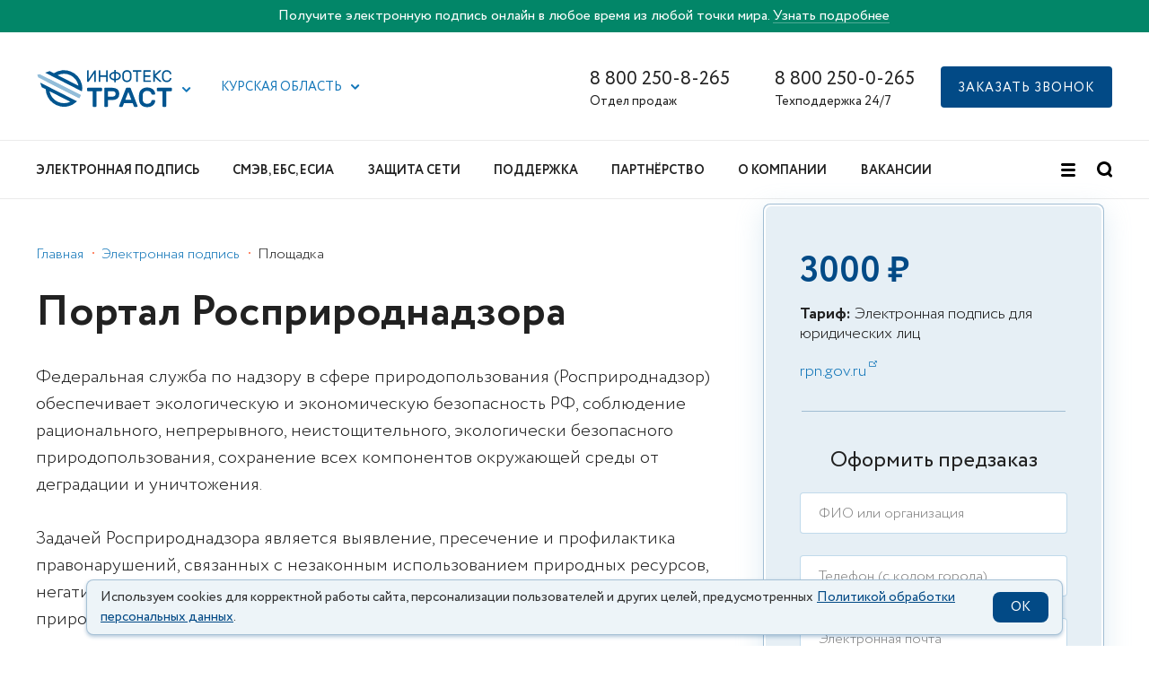

--- FILE ---
content_type: text/html; charset=UTF-8
request_url: https://iitrust.ru/el-podpis/sites/portal-rosprirodnadzora/?region=46
body_size: 25288
content:
<!DOCTYPE html><html class="ua_js_no"><head><meta charset="utf-8"><meta http-equiv="X-UA-Compatible" content="IE=edge"><title>Электронная подпись для Росприроднадзора | Инфотекс Интернет Траст</title><script>(function(e,c){e[c]=e[c].replace(/(ua_js_)no/g,"$1yes");})(document.documentElement,"className");</script><script>document.getElementsByTagName( "html" )[0].setAttribute("lang", "ru")</script><meta name="theme-color" content="#00548F"><link rel="shortcut icon" type="image/x-icon" href="/i/favicon.ico"><link rel="icon" type="image/svg+xml" href="/i/favicon.svg"><link rel="mask-icon" href="/i/mask-favicon.svg" color="#00548F"><link rel="apple-touch-icon" href="/i/apple-touch-icon.png"><link rel="manifest" href="/i/manifest.json"><link rel='preload' href='https://sentry.io' as='script'/><link rel="preconnect" href="https://maps.googleapis.com"/><script src="/js/sentry.min.js"></script><script>Sentry.init({ dsn: 'https://5d8479dd490d41ad97d31df1e7d0029e@o389563.ingest.sentry.io/5227864', environment: 'Production', release: 'iit-node@1.125.0'});</script><script src="/js/lazysizes.min.js"></script><script>
        (function(w,d,n,c){w.CalltouchDataObject=n;w[n]=function(){w[n]["callbacks"].push(arguments)};if(!w[n]["callbacks"]){w[n]["callbacks"]=[]}w[n]["loaded"]=false;if(typeof c!=="object"){c=[c]}w[n]["counters"]=c;for(var i=0;i<c.length;i+=1){p(c[i])}function p(cId){var a=d.getElementsByTagName("script")[0],s=d.createElement("script"),i=function(){a.parentNode.insertBefore(s,a)},m=typeof Array.prototype.find === 'function',n=m?"init-min.js":"init.js";s.async=true;s.src="https://mod.calltouch.ru/"+n+"?id="+cId;if(w.opera=="[object Opera]"){d.addEventListener("DOMContentLoaded",i,false)}else{i()}}})(window,document,"ct","k9riafzb");
        </script><!-- Matomo Tag Manager -->
<script>
  var _mtm = window._mtm = window._mtm || [];
  _mtm.push({'mtm.startTime': (new Date().getTime()), 'event': 'mtm.Start'});
  (function() {
    var d=document, g=d.createElement('script'), s=d.getElementsByTagName('script')[0];
    g.async=true; g.src='https://matomo.iitrust.ru/js/container_EpFCDWTb.js'; s.parentNode.insertBefore(g,s);
  })();
</script>
<!-- End Matomo Tag Manager --><!-- Matomo -->
<script>
  var _paq = window._paq = window._paq || [];
  /* tracker methods like "setCustomDimension" should be called before "trackPageView" */
  _paq.push(['trackPageView']);
  _paq.push(['enableLinkTracking']);
  (function() {
    var u="https://matomo.iitrust.ru/";
    _paq.push(['setTrackerUrl', u+'matomo.php']);
    _paq.push(['setSiteId', '1']);
    var d=document, g=d.createElement('script'), s=d.getElementsByTagName('script')[0];
    g.async=true; g.src=u+'matomo.js'; s.parentNode.insertBefore(g,s);
  })();
</script>
<!-- End Matomo Code --><link rel="canonical" href="https://iitrust.ru/el-podpis/sites/portal-rosprirodnadzora/"/><script type="text/javascript" charset="utf-8" src="/js/phone.min.js?v=2"></script><script src="/js/smart-containers.js?v=2" defer></script><script src="/js/cookie-info.js?v=0.2.1" async></script><script src="https://captcha-api.yandex.ru/captcha.js?render=onload&onload=onloadCaptcha" defer></script><meta name="csrf-token" content="5mQPHrrM8iXOt4f4sqZ7XZtAqWywfDQDRG0Oya-jEv2qHEFPzZ2KfY2A76nx4zIP0w-YA501BW4MXzy-_dFQng=="><meta name="csrf-token-name" content="_csrf-frontend"><meta name="keywords" content="Электронная,подпись,для,росприроднадзор,2-тп,мсп,web-портал"><meta name="description" content="✔Купить квалифицированную электронную подпись (ЭЦП) для портала Росприроднадзора. ✒ в удостоверяющем центре «Инфотекс Интернет Траст». Получите ключ ЭЦП для портала Росприроднадзора с доставкой или в офисе. Срочный выпуск и настройка рабочего места!"><meta name="viewport" content="width=device-width, initial-scale=1, maximum-scale=1, minimum-scale=1, user-scalable=no"><link rel="stylesheet" href="/css-assets/phone.min.css?v=2"><link rel="stylesheet" href="/css-assets/notification.css?v=1"><link rel="stylesheet" href="/index.min.css?v=156"><link rel="stylesheet" href="/css-assets/vendors.min.css"><link rel="stylesheet" href="/css-assets/vendors-init.min.css?v=2"></head><body class="page page_theme_islands page_view_service i-bem" data-bem='{"page":{}}'><div class="banner banner_topheader" id="headerBanner" style="background:#028668"><div class="wrap"><div class="row"><div class="banner__text">Получите электронную подпись онлайн в любое время из любой точки мира. <a href="/el-podpis/online/?head_banner=goskey">Узнать подробнее</a></div></div></div></div><div class="header"><div class="header__top-bar"><div class="wrap"><div class="row row_svam"><div class="row__col row__col_sw_10 row__col_mw_2 row__col_lw_2"><div class="iit-service-picker i-bem" data-bem='{"iit-service-picker":{}}'><div class="iit-service-picker__service"><a class="iit-service-picker__logo" href="/"><span class="icon icon_type_iit-logo"><svg xmlns="http://www.w3.org/2000/svg" width="153" height="42" viewBox="0 0 260.651 73"><defs><style>.a{fill:#00548f;}.b{fill:#00558f;}.b,.c{fill-rule:evenodd;}.c{fill:#92bdd9;}</style></defs><path class="a" d="M124.07 34.48a1.45 1.45 0 0 1 1.43 1.43v3.77a1.45 1.45 0 0 1-1.43 1.42h-9.53v29a1.45 1.45 0 0 1-1.43 1.43h-4.28a1.45 1.45 0 0 1-1.42-1.43v-29h-9.53a1.44 1.44 0 0 1-1.43-1.44V35.9a1.45 1.45 0 0 1 1.43-1.42zM145.35 34.48q6.4 0 9.96 3t3.55 8.86q0 5.82-3.54 8.9t-9.95 3.06h-8.47v11.8a1.45 1.45 0 0 1-1.43 1.43h-4.3a1.45 1.45 0 0 1-1.42-1.43V35.9a1.45 1.45 0 0 1 1.43-1.43zm-8.47 17.2h8.2a8.62 8.62 0 0 0 4.82-1.2q1.8-1.18 1.8-4.15t-1.8-4.1a8.93 8.93 0 0 0-4.8-1.13h-8.22zM179.23 34.48a1.67 1.67 0 0 1 1.27.45 3.83 3.83 0 0 1 .74 1.35l12.97 33.45a1.17 1.17 0 0 1 .07.37 1.45 1.45 0 0 1-1.43 1.43h-3.8a1.98 1.98 0 0 1-1.5-.45 2.67 2.67 0 0 1-.58-.87l-2.27-5.87h-16.74l-2.28 5.88a2.67 2.67 0 0 1-.58.88 1.98 1.98 0 0 1-1.48.45h-3.82a1.45 1.45 0 0 1-1.43-1.43 1.15 1.15 0 0 1 .05-.37l12.98-33.45a3.8 3.8 0 0 1 .74-1.35 1.66 1.66 0 0 1 1.27-.45zm2.9 23.24l-5.8-15.1-5.83 15.1zM221.1 59.78a1.52 1.52 0 0 1 .56-1.03 1.58 1.58 0 0 1 .98-.35h4.3a1.52 1.52 0 0 1 1.02.4 1.17 1.17 0 0 1 .4 1.04 13.52 13.52 0 0 1-1.08 4.34 11.34 11.34 0 0 1-2.83 3.9 14.9 14.9 0 0 1-4.82 2.87 19.79 19.79 0 0 1-7.04 1.1 17.84 17.84 0 0 1-6.47-1.07 13.7 13.7 0 0 1-4.77-3.02 13.47 13.47 0 0 1-3.04-4.63 19.04 19.04 0 0 1-1.3-5.88q-.1-2-.1-4.44t.1-4.44a19.03 19.03 0 0 1 1.3-5.88 13.47 13.47 0 0 1 3.04-4.63 13.77 13.77 0 0 1 4.77-3.02 17.84 17.84 0 0 1 6.46-1.08 19.78 19.78 0 0 1 7.03 1.1 14.9 14.9 0 0 1 4.82 2.87 11.28 11.28 0 0 1 2.83 3.94 13.73 13.73 0 0 1 1.08 4.3 1.17 1.17 0 0 1-.4 1.05 1.52 1.52 0 0 1-1.03.4h-4.3a1.7 1.7 0 0 1-1-.34 1.5 1.5 0 0 1-.58-1.03 5.86 5.86 0 0 0-.74-2.06 6.38 6.38 0 0 0-1.58-1.8 8.2 8.2 0 0 0-2.54-1.3 11.6 11.6 0 0 0-3.6-.5 9.37 9.37 0 0 0-3.6.63 7.58 7.58 0 0 0-2.56 1.7 7.23 7.23 0 0 0-1.6 2.54 10.82 10.82 0 0 0-.65 3.12q-.1 2-.1 4.45t.1 4.45a10.6 10.6 0 0 0 .66 3.15 7.26 7.26 0 0 0 1.6 2.52 7.58 7.58 0 0 0 2.55 1.7 9.38 9.38 0 0 0 3.6.63 11.56 11.56 0 0 0 3.6-.5 8.54 8.54 0 0 0 2.57-1.3 6.2 6.2 0 0 0 1.62-1.8 5.84 5.84 0 0 0 .74-2.07zM259.22 34.48a1.45 1.45 0 0 1 1.43 1.43v3.77a1.45 1.45 0 0 1-1.43 1.42h-9.53v29a1.45 1.45 0 0 1-1.44 1.43h-4.28a1.45 1.45 0 0 1-1.43-1.43v-29h-9.53a1.44 1.44 0 0 1-1.43-1.44V35.9A1.45 1.45 0 0 1 233 34.5zM97.42 23.22a.88.88 0 0 1-.87-.87V1.5a.83.83 0 0 1 .26-.6.84.84 0 0 1 .62-.26h1.32a.84.84 0 0 1 .62.26.84.84 0 0 1 .26.6V17.4l10.5-15.77a3.92 3.92 0 0 1 .53-.65 1.03 1.03 0 0 1 .76-.3h1.14a.84.84 0 0 1 .6.25.84.84 0 0 1 .27.6v20.85a.88.88 0 0 1-.86.87h-1.32a.88.88 0 0 1-.88-.87V6.48l-10.5 15.77a3.86 3.86 0 0 1-.53.66 1.03 1.03 0 0 1-.75.32zM135.6.65a.84.84 0 0 1 .6.25.84.84 0 0 1 .27.61v20.85a.88.88 0 0 1-.87.87h-1.32a.88.88 0 0 1-.87-.87v-9.1h-11.36v9.1a.88.88 0 0 1-.88.87h-1.32a.87.87 0 0 1-.6-.25.82.82 0 0 1-.27-.63V1.52a.83.83 0 0 1 .25-.62.84.84 0 0 1 .62-.26h1.32a.84.84 0 0 1 .62.26.84.84 0 0 1 .25.6v8.85h11.38V1.52a.84.84 0 0 1 .27-.62.84.84 0 0 1 .6-.26zM151.34 0a.84.84 0 0 1 .6.26.84.84 0 0 1 .27.6v2.9a12.1 12.1 0 0 1 3.73.77 10.5 10.5 0 0 1 3.05 1.76 8.36 8.36 0 0 1 2.07 2.53 6.7 6.7 0 0 1 0 6.2 8.36 8.36 0 0 1-2.07 2.54 10.46 10.46 0 0 1-3.05 1.76 12.08 12.08 0 0 1-3.72.76V23a.88.88 0 0 1-.86.86H150a.88.88 0 0 1-.86-.87v-2.9a12.08 12.08 0 0 1-3.7-.77 10.46 10.46 0 0 1-3.07-1.76 8.36 8.36 0 0 1-2.07-2.55 6.7 6.7 0 0 1 0-6.2 8.36 8.36 0 0 1 2.07-2.53 10.5 10.5 0 0 1 3.05-1.77 12.1 12.1 0 0 1 3.72-.76V.87a.84.84 0 0 1 .26-.6.84.84 0 0 1 .6-.27zm-2.2 6.67a8.8 8.8 0 0 0-2.62.5 7.3 7.3 0 0 0-2.06 1.13 5.03 5.03 0 0 0-1.36 1.63 4.37 4.37 0 0 0 0 4 5 5 0 0 0 1.36 1.63 7.3 7.3 0 0 0 2.06 1.13 8.76 8.76 0 0 0 2.62.5zm9.6 5.26a4.28 4.28 0 0 0-.5-2 5.03 5.03 0 0 0-1.34-1.63 7.3 7.3 0 0 0-2.07-1.13 8.8 8.8 0 0 0-2.62-.5V17.2a8.76 8.76 0 0 0 2.63-.5 7.3 7.3 0 0 0 2.06-1.14 5 5 0 0 0 1.35-1.63 4.28 4.28 0 0 0 .5-2zM164.68 9.06a10.15 10.15 0 0 1 .63-3.4 8 8 0 0 1 1.74-2.77A8.2 8.2 0 0 1 169.82 1a10.65 10.65 0 0 1 7.56 0 8.2 8.2 0 0 1 2.78 1.87 8 8 0 0 1 1.73 2.76 10.15 10.15 0 0 1 .62 3.4q.1 2.87 0 5.74a10.72 10.72 0 0 1-.67 3.4 8.17 8.17 0 0 1-1.73 2.8 7.95 7.95 0 0 1-2.76 1.86 10.8 10.8 0 0 1-7.53 0 7.95 7.95 0 0 1-2.76-1.87 8.17 8.17 0 0 1-1.73-2.8 10.72 10.72 0 0 1-.66-3.4q-.1-2.87 0-5.74zm14.77.16a8.34 8.34 0 0 0-.5-2.64 5.1 5.1 0 0 0-1.22-1.87 5.03 5.03 0 0 0-1.82-1.1 7.38 7.38 0 0 0-4.6 0 5.03 5.03 0 0 0-1.84 1.1 5.25 5.25 0 0 0-1.23 1.88 7.5 7.5 0 0 0-.48 2.65q-.07 1.45-.06 2.7t.05 2.7a7.5 7.5 0 0 0 .48 2.66 5.24 5.24 0 0 0 1.23 1.86 5.02 5.02 0 0 0 1.83 1.1 7.38 7.38 0 0 0 4.6 0 4.9 4.9 0 0 0 3.04-2.97 8.33 8.33 0 0 0 .5-2.66q.07-1.45.07-2.7t-.06-2.72zM200.9.65a.84.84 0 0 1 .6.25.84.84 0 0 1 .27.6V2.7a.88.88 0 0 1-.87.87h-6.05v18.8a.88.88 0 0 1-.87.87h-1.32a.88.88 0 0 1-.87-.87V3.55h-6.06a.88.88 0 0 1-.87-.87V1.5a.83.83 0 0 1 .26-.6.84.84 0 0 1 .6-.26zM219.2 20.3a.88.88 0 0 1 .9.88v1.17a.88.88 0 0 1-.9.87h-13.04a.88.88 0 0 1-.87-.87V1.5a.83.83 0 0 1 .25-.6.84.84 0 0 1 .6-.26h12.8a.84.84 0 0 1 .62.26.83.83 0 0 1 .26.6V2.7a.88.88 0 0 1-.88.87h-10.6v6.8h9.9a.88.88 0 0 1 .86.87v1.16a.88.88 0 0 1-.86.87h-9.9v7.06zM229.16 11.45l11.02 10.48a1.26 1.26 0 0 1 .26.33.62.62 0 0 1 .06.25.72.72 0 0 1-.7.72h-2a1.4 1.4 0 0 1-.75-.18 2.34 2.34 0 0 1-.42-.3l-9.14-8.7v8.3a.88.88 0 0 1-.9.88h-1.3a.88.88 0 0 1-.88-.88V1.52a.83.83 0 0 1 .25-.62.84.84 0 0 1 .62-.26h1.3a.84.84 0 0 1 .63.26.84.84 0 0 1 .25.6v7.53l8.63-7.9a2.36 2.36 0 0 1 .43-.3 1.4 1.4 0 0 1 .74-.2h1.88a.68.68 0 0 1 .5.22.68.68 0 0 1 .2.5.62.62 0 0 1-.06.25 1.2 1.2 0 0 1-.27.34zM244.54 9.22q-.06 1.45-.06 2.7t.06 2.72a6.5 6.5 0 0 0 1.63 4.34 5.7 5.7 0 0 0 4.4 1.66 7.7 7.7 0 0 0 2.63-.4 5.44 5.44 0 0 0 1.76-1 4.28 4.28 0 0 0 1.07-1.4 8.27 8.27 0 0 0 .56-1.6.78.78 0 0 1 .3-.52.9.9 0 0 1 .53-.18h1.5a.72.72 0 0 1 .7.7 6.7 6.7 0 0 1-.55 2.33 7.5 7.5 0 0 1-1.6 2.37 8.66 8.66 0 0 1-2.78 1.86 10.27 10.27 0 0 1-4.12.74 10 10 0 0 1-3.75-.66 8.47 8.47 0 0 1-2.82-1.82 8.06 8.06 0 0 1-1.82-2.76 10.15 10.15 0 0 1-.7-3.5q-.1-2.87 0-5.74a10.22 10.22 0 0 1 .7-3.48A8.03 8.03 0 0 1 244 2.8 8.47 8.47 0 0 1 246.85 1a10 10 0 0 1 3.74-.66 10.26 10.26 0 0 1 4.12.74 8.66 8.66 0 0 1 2.78 1.86 7.5 7.5 0 0 1 1.6 2.37 6.7 6.7 0 0 1 .55 2.3.72.72 0 0 1-.7.72h-1.5a.9.9 0 0 1-.5-.18.78.78 0 0 1-.34-.53 8.28 8.28 0 0 0-.57-1.6 4.3 4.3 0 0 0-1.07-1.4 5.45 5.45 0 0 0-1.76-1 7.72 7.72 0 0 0-2.62-.38 5.7 5.7 0 0 0-4.4 1.66 6.5 6.5 0 0 0-1.64 4.34z"/><path class="b" d="M63.96 61.64a28.54 28.54 0 0 1-39.9-18.98c-.12-.5-.23-1-.32-1.48zM16.36 37.4A35.45 35.45 0 0 0 60.2 70.28a30.46 30.46 0 0 0 14.33-7.55l.03-.03v-.02l.04-.02.04-.04h.02v-.03l.05-.04.04-.03.04-.03.03-.03h.03l.02-.03.03-.03.03-.02h.02l.03-.03.04-.03.02-.03.04-.04.02-.02.05-.05.03-.04.03-.02.03-.04h.02v-.03l.05-.03.04-.04.03-.03.03-.03h.02l.02-.03.03-.03.03-.02.04-.04.04-.02.03-.03.05-.04h.02v-.02l.05-.03.03-.03.03-.03.04-.05.03-.03.04-.03.02-.04.03-.03.04-.04v-.02l.03-.02.03-.04.02-.02.05-.04.03-.03.03-.03.03-.04.03-.03.03-.03.02-.03.04-.03.03-.04.03-.03.03-.04.03-.02.03-.03.03-.04.03-.03.03-.03.02-.02v-.02l.04-.03.03-.03h-.02l.06-.06L5.5 24.43l3.22 9.1zM79.8 30.64L39.5 10.1a28.54 28.54 0 0 1 39.95 18.96q.2.8.34 1.58M23.96 2.2L15.3 5.27 86.42 41.5v-.03a29.07 29.07 0 0 0-.28-14.05A35.45 35.45 0 0 0 32.13 6.36z"/><path class="c" d="M4.83 8.25L0 9.13l1.8 5.04 17.02 8.66 62.46 31.8a35.16 35.16 0 0 0 2.98-5.87l.04-.07v-.02L21.85 16.92z"/><path class="c" d="M18.82 22.83l62.46 31.8a35.18 35.18 0 0 0 3.02-5.95L21.85 16.9a35.1 35.1 0 0 0-3.03 5.93"/></svg></span></a><button class="button button__control i-bem" data-bem='{"button":{}}' role="button" type="button"><span class="icon icon_type_arrow button__icon"><svg width="10" height="6" viewBox="0 0 10 6" xmlns="http://www.w3.org/2000/svg"><g id="Symbols" fill="none" fill-rule="evenodd"><g id="TOP/Regular_1440" fill="#1477b9"><g id="TOP"><g id="Group"><path d="M4.7 3.3L7.5.46c.4-.4 1.03-.4 1.42 0 .4.4.4 1.03 0 1.42L5.4 5.4c-.4.4-1.03.4-1.43 0-.05-.05-.1-.1-.14-.17L.3 1.7C-.1 1.33-.1.7.3.3.67-.1 1.3-.1 1.7.3l3 3z" id="Combined-Shape"/></g></g></g></g></svg></span></button></div><div class="popup popup_target_anchor popup_autoclosable popup_theme_iit i-bem" data-bem='{"popup":{"mainOffset":-71,"secondaryOffset":-40,"directions":["bottom-left"]}}' aria-hidden="true"><noindex><div class="iit-service-picker__list"><div class="iit-service-picker__service"><a class="iit-service-picker__logo" href="/"><span class="icon icon_type_iit-logo"><svg xmlns="http://www.w3.org/2000/svg" width="153" height="42" viewBox="0 0 260.651 73"><defs><style>.a{fill:#00548f;}.b{fill:#00558f;}.b,.c{fill-rule:evenodd;}.c{fill:#92bdd9;}</style></defs><path class="a" d="M124.07 34.48a1.45 1.45 0 0 1 1.43 1.43v3.77a1.45 1.45 0 0 1-1.43 1.42h-9.53v29a1.45 1.45 0 0 1-1.43 1.43h-4.28a1.45 1.45 0 0 1-1.42-1.43v-29h-9.53a1.44 1.44 0 0 1-1.43-1.44V35.9a1.45 1.45 0 0 1 1.43-1.42zM145.35 34.48q6.4 0 9.96 3t3.55 8.86q0 5.82-3.54 8.9t-9.95 3.06h-8.47v11.8a1.45 1.45 0 0 1-1.43 1.43h-4.3a1.45 1.45 0 0 1-1.42-1.43V35.9a1.45 1.45 0 0 1 1.43-1.43zm-8.47 17.2h8.2a8.62 8.62 0 0 0 4.82-1.2q1.8-1.18 1.8-4.15t-1.8-4.1a8.93 8.93 0 0 0-4.8-1.13h-8.22zM179.23 34.48a1.67 1.67 0 0 1 1.27.45 3.83 3.83 0 0 1 .74 1.35l12.97 33.45a1.17 1.17 0 0 1 .07.37 1.45 1.45 0 0 1-1.43 1.43h-3.8a1.98 1.98 0 0 1-1.5-.45 2.67 2.67 0 0 1-.58-.87l-2.27-5.87h-16.74l-2.28 5.88a2.67 2.67 0 0 1-.58.88 1.98 1.98 0 0 1-1.48.45h-3.82a1.45 1.45 0 0 1-1.43-1.43 1.15 1.15 0 0 1 .05-.37l12.98-33.45a3.8 3.8 0 0 1 .74-1.35 1.66 1.66 0 0 1 1.27-.45zm2.9 23.24l-5.8-15.1-5.83 15.1zM221.1 59.78a1.52 1.52 0 0 1 .56-1.03 1.58 1.58 0 0 1 .98-.35h4.3a1.52 1.52 0 0 1 1.02.4 1.17 1.17 0 0 1 .4 1.04 13.52 13.52 0 0 1-1.08 4.34 11.34 11.34 0 0 1-2.83 3.9 14.9 14.9 0 0 1-4.82 2.87 19.79 19.79 0 0 1-7.04 1.1 17.84 17.84 0 0 1-6.47-1.07 13.7 13.7 0 0 1-4.77-3.02 13.47 13.47 0 0 1-3.04-4.63 19.04 19.04 0 0 1-1.3-5.88q-.1-2-.1-4.44t.1-4.44a19.03 19.03 0 0 1 1.3-5.88 13.47 13.47 0 0 1 3.04-4.63 13.77 13.77 0 0 1 4.77-3.02 17.84 17.84 0 0 1 6.46-1.08 19.78 19.78 0 0 1 7.03 1.1 14.9 14.9 0 0 1 4.82 2.87 11.28 11.28 0 0 1 2.83 3.94 13.73 13.73 0 0 1 1.08 4.3 1.17 1.17 0 0 1-.4 1.05 1.52 1.52 0 0 1-1.03.4h-4.3a1.7 1.7 0 0 1-1-.34 1.5 1.5 0 0 1-.58-1.03 5.86 5.86 0 0 0-.74-2.06 6.38 6.38 0 0 0-1.58-1.8 8.2 8.2 0 0 0-2.54-1.3 11.6 11.6 0 0 0-3.6-.5 9.37 9.37 0 0 0-3.6.63 7.58 7.58 0 0 0-2.56 1.7 7.23 7.23 0 0 0-1.6 2.54 10.82 10.82 0 0 0-.65 3.12q-.1 2-.1 4.45t.1 4.45a10.6 10.6 0 0 0 .66 3.15 7.26 7.26 0 0 0 1.6 2.52 7.58 7.58 0 0 0 2.55 1.7 9.38 9.38 0 0 0 3.6.63 11.56 11.56 0 0 0 3.6-.5 8.54 8.54 0 0 0 2.57-1.3 6.2 6.2 0 0 0 1.62-1.8 5.84 5.84 0 0 0 .74-2.07zM259.22 34.48a1.45 1.45 0 0 1 1.43 1.43v3.77a1.45 1.45 0 0 1-1.43 1.42h-9.53v29a1.45 1.45 0 0 1-1.44 1.43h-4.28a1.45 1.45 0 0 1-1.43-1.43v-29h-9.53a1.44 1.44 0 0 1-1.43-1.44V35.9A1.45 1.45 0 0 1 233 34.5zM97.42 23.22a.88.88 0 0 1-.87-.87V1.5a.83.83 0 0 1 .26-.6.84.84 0 0 1 .62-.26h1.32a.84.84 0 0 1 .62.26.84.84 0 0 1 .26.6V17.4l10.5-15.77a3.92 3.92 0 0 1 .53-.65 1.03 1.03 0 0 1 .76-.3h1.14a.84.84 0 0 1 .6.25.84.84 0 0 1 .27.6v20.85a.88.88 0 0 1-.86.87h-1.32a.88.88 0 0 1-.88-.87V6.48l-10.5 15.77a3.86 3.86 0 0 1-.53.66 1.03 1.03 0 0 1-.75.32zM135.6.65a.84.84 0 0 1 .6.25.84.84 0 0 1 .27.61v20.85a.88.88 0 0 1-.87.87h-1.32a.88.88 0 0 1-.87-.87v-9.1h-11.36v9.1a.88.88 0 0 1-.88.87h-1.32a.87.87 0 0 1-.6-.25.82.82 0 0 1-.27-.63V1.52a.83.83 0 0 1 .25-.62.84.84 0 0 1 .62-.26h1.32a.84.84 0 0 1 .62.26.84.84 0 0 1 .25.6v8.85h11.38V1.52a.84.84 0 0 1 .27-.62.84.84 0 0 1 .6-.26zM151.34 0a.84.84 0 0 1 .6.26.84.84 0 0 1 .27.6v2.9a12.1 12.1 0 0 1 3.73.77 10.5 10.5 0 0 1 3.05 1.76 8.36 8.36 0 0 1 2.07 2.53 6.7 6.7 0 0 1 0 6.2 8.36 8.36 0 0 1-2.07 2.54 10.46 10.46 0 0 1-3.05 1.76 12.08 12.08 0 0 1-3.72.76V23a.88.88 0 0 1-.86.86H150a.88.88 0 0 1-.86-.87v-2.9a12.08 12.08 0 0 1-3.7-.77 10.46 10.46 0 0 1-3.07-1.76 8.36 8.36 0 0 1-2.07-2.55 6.7 6.7 0 0 1 0-6.2 8.36 8.36 0 0 1 2.07-2.53 10.5 10.5 0 0 1 3.05-1.77 12.1 12.1 0 0 1 3.72-.76V.87a.84.84 0 0 1 .26-.6.84.84 0 0 1 .6-.27zm-2.2 6.67a8.8 8.8 0 0 0-2.62.5 7.3 7.3 0 0 0-2.06 1.13 5.03 5.03 0 0 0-1.36 1.63 4.37 4.37 0 0 0 0 4 5 5 0 0 0 1.36 1.63 7.3 7.3 0 0 0 2.06 1.13 8.76 8.76 0 0 0 2.62.5zm9.6 5.26a4.28 4.28 0 0 0-.5-2 5.03 5.03 0 0 0-1.34-1.63 7.3 7.3 0 0 0-2.07-1.13 8.8 8.8 0 0 0-2.62-.5V17.2a8.76 8.76 0 0 0 2.63-.5 7.3 7.3 0 0 0 2.06-1.14 5 5 0 0 0 1.35-1.63 4.28 4.28 0 0 0 .5-2zM164.68 9.06a10.15 10.15 0 0 1 .63-3.4 8 8 0 0 1 1.74-2.77A8.2 8.2 0 0 1 169.82 1a10.65 10.65 0 0 1 7.56 0 8.2 8.2 0 0 1 2.78 1.87 8 8 0 0 1 1.73 2.76 10.15 10.15 0 0 1 .62 3.4q.1 2.87 0 5.74a10.72 10.72 0 0 1-.67 3.4 8.17 8.17 0 0 1-1.73 2.8 7.95 7.95 0 0 1-2.76 1.86 10.8 10.8 0 0 1-7.53 0 7.95 7.95 0 0 1-2.76-1.87 8.17 8.17 0 0 1-1.73-2.8 10.72 10.72 0 0 1-.66-3.4q-.1-2.87 0-5.74zm14.77.16a8.34 8.34 0 0 0-.5-2.64 5.1 5.1 0 0 0-1.22-1.87 5.03 5.03 0 0 0-1.82-1.1 7.38 7.38 0 0 0-4.6 0 5.03 5.03 0 0 0-1.84 1.1 5.25 5.25 0 0 0-1.23 1.88 7.5 7.5 0 0 0-.48 2.65q-.07 1.45-.06 2.7t.05 2.7a7.5 7.5 0 0 0 .48 2.66 5.24 5.24 0 0 0 1.23 1.86 5.02 5.02 0 0 0 1.83 1.1 7.38 7.38 0 0 0 4.6 0 4.9 4.9 0 0 0 3.04-2.97 8.33 8.33 0 0 0 .5-2.66q.07-1.45.07-2.7t-.06-2.72zM200.9.65a.84.84 0 0 1 .6.25.84.84 0 0 1 .27.6V2.7a.88.88 0 0 1-.87.87h-6.05v18.8a.88.88 0 0 1-.87.87h-1.32a.88.88 0 0 1-.87-.87V3.55h-6.06a.88.88 0 0 1-.87-.87V1.5a.83.83 0 0 1 .26-.6.84.84 0 0 1 .6-.26zM219.2 20.3a.88.88 0 0 1 .9.88v1.17a.88.88 0 0 1-.9.87h-13.04a.88.88 0 0 1-.87-.87V1.5a.83.83 0 0 1 .25-.6.84.84 0 0 1 .6-.26h12.8a.84.84 0 0 1 .62.26.83.83 0 0 1 .26.6V2.7a.88.88 0 0 1-.88.87h-10.6v6.8h9.9a.88.88 0 0 1 .86.87v1.16a.88.88 0 0 1-.86.87h-9.9v7.06zM229.16 11.45l11.02 10.48a1.26 1.26 0 0 1 .26.33.62.62 0 0 1 .06.25.72.72 0 0 1-.7.72h-2a1.4 1.4 0 0 1-.75-.18 2.34 2.34 0 0 1-.42-.3l-9.14-8.7v8.3a.88.88 0 0 1-.9.88h-1.3a.88.88 0 0 1-.88-.88V1.52a.83.83 0 0 1 .25-.62.84.84 0 0 1 .62-.26h1.3a.84.84 0 0 1 .63.26.84.84 0 0 1 .25.6v7.53l8.63-7.9a2.36 2.36 0 0 1 .43-.3 1.4 1.4 0 0 1 .74-.2h1.88a.68.68 0 0 1 .5.22.68.68 0 0 1 .2.5.62.62 0 0 1-.06.25 1.2 1.2 0 0 1-.27.34zM244.54 9.22q-.06 1.45-.06 2.7t.06 2.72a6.5 6.5 0 0 0 1.63 4.34 5.7 5.7 0 0 0 4.4 1.66 7.7 7.7 0 0 0 2.63-.4 5.44 5.44 0 0 0 1.76-1 4.28 4.28 0 0 0 1.07-1.4 8.27 8.27 0 0 0 .56-1.6.78.78 0 0 1 .3-.52.9.9 0 0 1 .53-.18h1.5a.72.72 0 0 1 .7.7 6.7 6.7 0 0 1-.55 2.33 7.5 7.5 0 0 1-1.6 2.37 8.66 8.66 0 0 1-2.78 1.86 10.27 10.27 0 0 1-4.12.74 10 10 0 0 1-3.75-.66 8.47 8.47 0 0 1-2.82-1.82 8.06 8.06 0 0 1-1.82-2.76 10.15 10.15 0 0 1-.7-3.5q-.1-2.87 0-5.74a10.22 10.22 0 0 1 .7-3.48A8.03 8.03 0 0 1 244 2.8 8.47 8.47 0 0 1 246.85 1a10 10 0 0 1 3.74-.66 10.26 10.26 0 0 1 4.12.74 8.66 8.66 0 0 1 2.78 1.86 7.5 7.5 0 0 1 1.6 2.37 6.7 6.7 0 0 1 .55 2.3.72.72 0 0 1-.7.72h-1.5a.9.9 0 0 1-.5-.18.78.78 0 0 1-.34-.53 8.28 8.28 0 0 0-.57-1.6 4.3 4.3 0 0 0-1.07-1.4 5.45 5.45 0 0 0-1.76-1 7.72 7.72 0 0 0-2.62-.38 5.7 5.7 0 0 0-4.4 1.66 6.5 6.5 0 0 0-1.64 4.34z"/><path class="b" d="M63.96 61.64a28.54 28.54 0 0 1-39.9-18.98c-.12-.5-.23-1-.32-1.48zM16.36 37.4A35.45 35.45 0 0 0 60.2 70.28a30.46 30.46 0 0 0 14.33-7.55l.03-.03v-.02l.04-.02.04-.04h.02v-.03l.05-.04.04-.03.04-.03.03-.03h.03l.02-.03.03-.03.03-.02h.02l.03-.03.04-.03.02-.03.04-.04.02-.02.05-.05.03-.04.03-.02.03-.04h.02v-.03l.05-.03.04-.04.03-.03.03-.03h.02l.02-.03.03-.03.03-.02.04-.04.04-.02.03-.03.05-.04h.02v-.02l.05-.03.03-.03.03-.03.04-.05.03-.03.04-.03.02-.04.03-.03.04-.04v-.02l.03-.02.03-.04.02-.02.05-.04.03-.03.03-.03.03-.04.03-.03.03-.03.02-.03.04-.03.03-.04.03-.03.03-.04.03-.02.03-.03.03-.04.03-.03.03-.03.02-.02v-.02l.04-.03.03-.03h-.02l.06-.06L5.5 24.43l3.22 9.1zM79.8 30.64L39.5 10.1a28.54 28.54 0 0 1 39.95 18.96q.2.8.34 1.58M23.96 2.2L15.3 5.27 86.42 41.5v-.03a29.07 29.07 0 0 0-.28-14.05A35.45 35.45 0 0 0 32.13 6.36z"/><path class="c" d="M4.83 8.25L0 9.13l1.8 5.04 17.02 8.66 62.46 31.8a35.16 35.16 0 0 0 2.98-5.87l.04-.07v-.02L21.85 16.92z"/><path class="c" d="M18.82 22.83l62.46 31.8a35.18 35.18 0 0 0 3.02-5.95L21.85 16.9a35.1 35.1 0 0 0-3.03 5.93"/></svg></span></a><button class="button button_popup button__control i-bem" data-bem='{"button":{}}' role="button" type="button"><span class="icon icon_type_arrow button__icon"><svg width="10" height="6" viewBox="0 0 10 6" xmlns="http://www.w3.org/2000/svg"><g id="Symbols" fill="none" fill-rule="evenodd"><g id="TOP/Regular_1440" fill="#1477b9"><g id="TOP"><g id="Group"><path d="M4.7 3.3L7.5.46c.4-.4 1.03-.4 1.42 0 .4.4.4 1.03 0 1.42L5.4 5.4c-.4.4-1.03.4-1.43 0-.05-.05-.1-.1-.14-.17L.3 1.7C-.1 1.33-.1.7.3.3.67-.1 1.3-.1 1.7.3l3 3z" id="Combined-Shape"/></g></g></g></g></svg></span></button></div><div class="iit-service-picker__title">Все сайты:</div><div class="iit-service-picker__item"><a class="link iit-link link__control i-bem" data-bem='{"link":{}}' target="_blank" rel="noopener" role="link" href="https://iitrust.ru">iitrust.ru<span class="icon icon_type_link-icon"><svg width="10" height="7" viewBox="0 0 10 7" xmlns="http://www.w3.org/2000/svg"><g stroke="#1477b9" fill="none" fill-rule="evenodd" opacity=".8"><path d="M7.5 4.713L4.26 1.5H.508v5H7.5V4.713zM5.249 3.784l2.769-2.768M6.499.52h2.026V2.51"/></g></svg></span></a><div class="iit-service-picker__desc">Инфотекс Интернет Траст</div></div><div class="iit-service-picker__item"><a class="link iit-link link__control i-bem" data-bem='{"link":{}}' target="_blank" rel="noopener" role="link" href="https://uc.iitrust.ru">uc.iitrust.ru<span class="icon icon_type_link-icon"><svg width="10" height="7" viewBox="0 0 10 7" xmlns="http://www.w3.org/2000/svg"><g stroke="#1477b9" fill="none" fill-rule="evenodd" opacity=".8"><path d="M7.5 4.713L4.26 1.5H.508v5H7.5V4.713zM5.249 3.784l2.769-2.768M6.499.52h2.026V2.51"/></g></svg></span></a><div class="iit-service-picker__desc">Удостоверяющий центр</div></div><div class="iit-service-picker__item"><a class="link iit-link link__control i-bem" data-bem='{"link":{}}' target="_blank" rel="noopener" role="link" href="https://oid.iitrust.ru">oid.iitrust.ru<span class="icon icon_type_link-icon"><svg width="10" height="7" viewBox="0 0 10 7" xmlns="http://www.w3.org/2000/svg"><g stroke="#1477b9" fill="none" fill-rule="evenodd" opacity=".8"><path d="M7.5 4.713L4.26 1.5H.508v5H7.5V4.713zM5.249 3.784l2.769-2.768M6.499.52h2.026V2.51"/></g></svg></span></a><div class="iit-service-picker__desc">Реестр идентификаторов</div></div><div class="iit-service-picker__item"><a class="link iit-link link__control i-bem" data-bem='{"link":{}}' target="_blank" rel="noopener" role="link" href="https://ib.iitrust.ru">ib.iitrust.ru<span class="icon icon_type_link-icon"><svg width="10" height="7" viewBox="0 0 10 7" xmlns="http://www.w3.org/2000/svg"><g stroke="#1477b9" fill="none" fill-rule="evenodd" opacity=".8"><path d="M7.5 4.713L4.26 1.5H.508v5H7.5V4.713zM5.249 3.784l2.769-2.768M6.499.52h2.026V2.51"/></g></svg></span></a><div class="iit-service-picker__desc">Защита информации</div></div><div class="iit-service-picker__item"><a class="link iit-link link__control i-bem" data-bem='{"link":{}}' target="_blank" rel="noopener" role="link" href="https://idpoint.iitrust.ru">idpoint.iitrust.ru<span class="icon icon_type_link-icon"><svg width="10" height="7" viewBox="0 0 10 7" xmlns="http://www.w3.org/2000/svg"><g stroke="#1477b9" fill="none" fill-rule="evenodd" opacity=".8"><path d="M7.5 4.713L4.26 1.5H.508v5H7.5V4.713zM5.249 3.784l2.769-2.768M6.499.52h2.026V2.51"/></g></svg></span></a><div class="iit-service-picker__desc">Электронная подпись в смартфоне</div></div><div class="iit-service-picker__item"><a class="link iit-link link__control i-bem" data-bem='{"link":{}}' target="_blank" rel="noopener" role="link" href="https://smev.iitrust.ru">smev.iitrust.ru<span class="icon icon_type_link-icon"><svg width="10" height="7" viewBox="0 0 10 7" xmlns="http://www.w3.org/2000/svg"><g stroke="#1477b9" fill="none" fill-rule="evenodd" opacity=".8"><path d="M7.5 4.713L4.26 1.5H.508v5H7.5V4.713zM5.249 3.784l2.769-2.768M6.499.52h2.026V2.51"/></g></svg></span></a><div class="iit-service-picker__desc">Интеграция со СМЭВ</div></div><div class="iit-service-picker__item"><a class="link iit-link link__control i-bem" data-bem='{"link":{}}' target="_blank" rel="noopener" role="link" href="https://savs.iitrust.ru/">savs.iitrust.ru<span class="icon icon_type_link-icon"><svg width="10" height="7" viewBox="0 0 10 7" xmlns="http://www.w3.org/2000/svg"><g stroke="#1477b9" fill="none" fill-rule="evenodd" opacity=".8"><path d="M7.5 4.713L4.26 1.5H.508v5H7.5V4.713zM5.249 3.784l2.769-2.768M6.499.52h2.026V2.51"/></g></svg></span></a><div class="iit-service-picker__desc">Цифровой рубль</div></div><div class="iit-service-picker__item"><a class="link iit-link link__control i-bem" data-bem='{"link":{}}' target="_blank" rel="noopener" role="link" href="https://lkiit.ru/">lkiit.ru<span class="icon icon_type_link-icon"><svg width="10" height="7" viewBox="0 0 10 7" xmlns="http://www.w3.org/2000/svg"><g stroke="#1477b9" fill="none" fill-rule="evenodd" opacity=".8"><path d="M7.5 4.713L4.26 1.5H.508v5H7.5V4.713zM5.249 3.784l2.769-2.768M6.499.52h2.026V2.51"/></g></svg></span></a><div class="iit-service-picker__desc">Личный кабинет</div></div></div></noindex></div></div></div><div class="row__col row__col_sw_2 row__col_mw_0 row__col_lw_0 row__col_xlw_0 row__col_xxlw_0 row__col_content_right row__col_sor_0"><div class="iit-search iit-search_size_m i-bem" data-bem='{"iit-search":{}}'><button class="button button_size_s button_type_icon button_action_open iit-button iit-button_size_s iit-button_type_icon iit-button_action_open button__control i-bem" data-bem='{"button":{}}' role="button" tabindex="0"><span class="icon icon_type_search button__icon"><svg width="18" height="18" viewBox="0 0 18 18" xmlns="http://www.w3.org/2000/svg"><g id="Symbols" fill="none" fill-rule="evenodd"><g id="TOP/Regular" fill="#000"><g id="TOP"><g id="Group-2-Copy"><path d="M14.4 12.8l2.26 2.24c.58.58.58 1.53 0 2.12-.6.58-1.54.58-2.12 0L12.2 14.8C10.96 15.58 9.53 16 8 16c-4.42 0-8-3.58-8-8s3.58-8 8-8 8 3.58 8 8c0 1.8-.6 3.45-1.6 4.8zM8 13c2.76 0 5-2.24 5-5s-2.24-5-5-5-5 2.24-5 5 2.24 5 5 5z" id="Search"/></g></g></g></g></svg></span></button><div class="iit-search__wrap"><span class="icon icon_type_search"><svg width="18" height="18" viewBox="0 0 18 18" xmlns="http://www.w3.org/2000/svg"><g id="Symbols" fill="none" fill-rule="evenodd"><g id="TOP/Regular" fill="#000"><g id="TOP"><g id="Group-2-Copy"><path d="M14.4 12.8l2.26 2.24c.58.58.58 1.53 0 2.12-.6.58-1.54.58-2.12 0L12.2 14.8C10.96 15.58 9.53 16 8 16c-4.42 0-8-3.58-8-8s3.58-8 8-8 8 3.58 8 8c0 1.8-.6 3.45-1.6 4.8zM8 13c2.76 0 5-2.24 5-5s-2.24-5-5-5-5 2.24-5 5 2.24 5 5 5z" id="Search"/></g></g></g></g></svg></span><form class="iit-search__form" method="get" action="/search"><input class="iit-search__input" type="text" name="search" placeholder="Поиск"></form><button class="button button_size_s button_type_icon button_action_close iit-button iit-button_size_s iit-button_type_icon iit-button_action_close button__control i-bem" data-bem='{"button":{}}' role="button" tabindex="0"><span class="icon icon_type_close button__icon"><svg width="14" height="14" viewBox="0 0 14 14" xmlns="http://www.w3.org/2000/svg"><g id="Symbols" fill="none" fill-rule="evenodd"><g id="TOP/Search" fill="#1477b9"><g id="TOP"><g id="Group-2-Copy"><path d="M6.66 5.24L1.7.3C1.33-.1.7-.1.3.3-.1.67-.1 1.3.3 1.7l4.94 4.96L.3 11.6c-.4.4-.4 1.03 0 1.42.38.4 1.02.4 1.4 0l4.96-4.95 4.95 4.95c.4.4 1.03.4 1.42 0 .4-.4.4-1.02 0-1.4L8.07 6.65l4.95-4.95c.4-.38.4-1.02 0-1.4-.4-.4-1.02-.4-1.4 0L6.65 5.23z" id="Combined-Shape"/></g></g></g></g></svg></span></button></div></div><div class="iit-nav-box i-bem" data-bem='{"iit-nav-box":{"target":"nav"}}'><button class="button button_size_s button_type_icon iit-button iit-button_size_s iit-button_type_icon button__control i-bem" data-bem='{"button":{}}' role="button"><span class="icon icon_type_burger button__icon"><svg width="20" height="20" viewBox="-1 -1 20 16" xmlns="http://www.w3.org/2000/svg"><g id="Symbols" fill="none" fill-rule="evenodd"><g id="TOP/Regular" fill="#000"><g id="TOP"><g id="Group-2-Copy"><path d="M1.5 0h13c.83 0 1.5.67 1.5 1.5S15.33 3 14.5 3h-13C.67 3 0 2.33 0 1.5S.67 0 1.5 0zm0 6h13c.83 0 1.5.67 1.5 1.5S15.33 9 14.5 9h-13C.67 9 0 8.33 0 7.5S.67 6 1.5 6zm0 6h13c.83 0 1.5.67 1.5 1.5s-.67 1.5-1.5 1.5h-13C.67 15 0 14.33 0 13.5S.67 12 1.5 12z" id="Burger"/></g></g></g></g></svg></span></button><div class="popup popup_target_anchor popup_autoclosable popup_theme_iit popup_parent_iit-nav-box i-bem" data-bem='{"popup":{"directions":["bottom-right"]}}' aria-hidden="true"><noindex><div class="popup__nav"><nav class="iit-nav iit-nav_view_column i-bem" data-bem='{"iit-nav":{}}'></nav></div><div class="popup__region"><div class="iit-city-picker iit-city-picker_street i-bem" data-bem='{"iit-city-picker":{"cities":[{"id":1,"name":"г. Москва ","group":"","url":"?region=77","address":"Москва, ул. Мишина, 56, стр. 2, подъезд 1, этаж 2"},{"id":2,"name":"г. Санкт-Петербург","group":"","url":"?region=78"},{"id":86,"name":"г. Байконур","group":"","url":"?region=99"},{"id":85,"name":"г. Севастополь","group":"","url":"?region=92"},{"id":24,"name":"Алтайский Край","group":"А","url":"?region=22"},{"id":30,"name":"Амурская область","group":"А","url":"?region=28"},{"id":31,"name":"Архангельская область","group":"А","url":"?region=29"},{"id":32,"name":"Астраханская область","group":"А","url":"?region=30"},{"id":33,"name":"Белгородская область","group":"Б","url":"?region=31"},{"id":34,"name":"Брянская область","group":"Б","url":"?region=32"},{"id":35,"name":"Владимирская область","group":"В","url":"?region=33"},{"id":36,"name":"Волгоградская область","group":"В","url":"?region=34"},{"id":37,"name":"Вологодская область","group":"В","url":"?region=35"},{"id":38,"name":"Воронежская область","group":"В","url":"?region=36"},{"id":79,"name":"Еврейская АО","group":"Е","url":"?region=79"},{"id":77,"name":"Забайкальский край","group":"З","url":"?region=75"},{"id":39,"name":"Ивановская область","group":"И","url":"?region=37"},{"id":40,"name":"Иркутская область","group":"И","url":"?region=38"},{"id":9,"name":"Кабардино-Балкарская Республика","group":"К","url":"?region=07"},{"id":41,"name":"Калининградская область","group":"К","url":"?region=39"},{"id":42,"name":"Калужская область","group":"К","url":"?region=40"},{"id":43,"name":"Камчатский край","group":"К","url":"?region=41"},{"id":11,"name":"Карачаево-Черкесская Республика","group":"К","url":"?region=09"},{"id":44,"name":"Кемеровская область","group":"К","url":"?region=42"},{"id":45,"name":"Кировская область","group":"К","url":"?region=43"},{"id":46,"name":"Костромская область","group":"К","url":"?region=44"},{"id":25,"name":"Краснодарский край","group":"К","url":"?region=23"},{"id":26,"name":"Красноярский край","group":"К","url":"?region=24"},{"id":47,"name":"Курганская область","group":"К","url":"?region=45"},{"id":48,"name":"Курская область","group":"К","url":"?region=46"},{"id":49,"name":"Ленинградская область","group":"Л","url":"?region=47"},{"id":50,"name":"Липецкая область","group":"Л","url":"?region=48"},{"id":51,"name":"Магаданская область","group":"М","url":"?region=49"},{"id":52,"name":"Московская область","group":"М","url":"?region=50"},{"id":53,"name":"Мурманская область","group":"М","url":"?region=51"},{"id":80,"name":"Ненецкий АО","group":"Н","url":"?region=83"},{"id":54,"name":"Нижегородская область","group":"Н","url":"?region=52"},{"id":55,"name":"Новгородская область","group":"Н","url":"?region=53"},{"id":56,"name":"Новосибирская область","group":"Н","url":"?region=54"},{"id":57,"name":"Омская область","group":"О","url":"?region=55"},{"id":58,"name":"Оренбургская область","group":"О","url":"?region=56"},{"id":59,"name":"Орловская область","group":"О","url":"?region=57"},{"id":60,"name":"Пензенская область","group":"П","url":"?region=58"},{"id":61,"name":"Пермский край","group":"П","url":"?region=59"},{"id":27,"name":"Приморский край","group":"П","url":"?region=25"},{"id":62,"name":"Псковская область","group":"П","url":"?region=60"},{"id":3,"name":"Республика Адыгея","group":"Р","url":"?region=01"},{"id":6,"name":"Республика Алтай","group":"Р","url":"?region=04"},{"id":4,"name":"Республика Башкортостан","group":"Р","url":"?region=02"},{"id":5,"name":"Республика Бурятия","group":"Р","url":"?region=03"},{"id":7,"name":"Республика Дагестан","group":"Р","url":"?region=05"},{"id":8,"name":"Республика Ингушетия","group":"Р","url":"?region=06"},{"id":10,"name":"Республика Калмыкия","group":"Р","url":"?region=08"},{"id":12,"name":"Республика Карелия","group":"Р","url":"?region=10"},{"id":13,"name":"Республика Коми","group":"Р","url":"?region=11"},{"id":84,"name":"Республика Крым","group":"Р","url":"?region=91"},{"id":14,"name":"Республика Марий Эл","group":"Р","url":"?region=12"},{"id":15,"name":"Республика Мордовия","group":"Р","url":"?region=13"},{"id":16,"name":"Республика Саха (Якутия)","group":"Р","url":"?region=14"},{"id":17,"name":"Республика Северная Осетия - Алания","group":"Р","url":"?region=15"},{"id":18,"name":"Республика Татарстан","group":"Р","url":"?region=16"},{"id":19,"name":"Республика Тыва","group":"Р","url":"?region=17"},{"id":21,"name":"Республика Хакасия","group":"Р","url":"?region=19"},{"id":23,"name":"Республика Чувашия","group":"Р","url":"?region=21"},{"id":63,"name":"Ростовская область","group":"Р","url":"?region=61"},{"id":64,"name":"Рязанская область","group":"Р","url":"?region=62"},{"id":65,"name":"Самарская область","group":"С","url":"?region=63"},{"id":66,"name":"Саратовская область","group":"С","url":"?region=64"},{"id":67,"name":"Сахалинская область","group":"С","url":"?region=65"},{"id":68,"name":"Свердловская область","group":"С","url":"?region=66"},{"id":69,"name":"Смоленская область","group":"С","url":"?region=67"},{"id":28,"name":"Ставропольский край","group":"С","url":"?region=26"},{"id":70,"name":"Тамбовская область","group":"Т","url":"?region=68"},{"id":71,"name":"Тверская область","group":"Т","url":"?region=69"},{"id":72,"name":"Томская область","group":"Т","url":"?region=70"},{"id":73,"name":"Тульская область","group":"Т","url":"?region=71"},{"id":74,"name":"Тюменская область","group":"Т","url":"?region=72"},{"id":20,"name":"Удмуртская республика","group":"У","url":"?region=18"},{"id":75,"name":"Ульяновская область","group":"У","url":"?region=73"},{"id":29,"name":"Хабаровский край","group":"Х","url":"?region=27"},{"id":81,"name":"Ханты-Мансийский автономный округ","group":"Х","url":"?region=86"},{"id":76,"name":"Челябинская область","group":"Ч","url":"?region=74"},{"id":22,"name":"Чеченская республика","group":"Ч","url":"?region=20"},{"id":82,"name":"Чукотский АО","group":"Ч","url":"?region=87"},{"id":83,"name":"Ямало-Ненецкий  автономный округ","group":"Я","url":"?region=89"},{"id":78,"name":"Ярославская область","group":"Я","url":"?region=76"}],"link":true}}'><noindex><input class="iit-city-picker__input" type="hidden" name="city" value="48" /><button class="button button_switcher button__control i-bem" data-bem='{"button":{}}' role="button" type="button"><span class="button__text">Курская область</span><span class="icon icon_type_arrow button__icon"><svg width="10" height="6" viewBox="0 0 10 6" xmlns="http://www.w3.org/2000/svg"><g id="Symbols" fill="none" fill-rule="evenodd"><g id="TOP/Regular_1440" fill="#1477b9"><g id="TOP"><g id="Group"><path d="M4.7 3.3L7.5.46c.4-.4 1.03-.4 1.42 0 .4.4.4 1.03 0 1.42L5.4 5.4c-.4.4-1.03.4-1.43 0-.05-.05-.1-.1-.14-.17L.3 1.7C-.1 1.33-.1.7.3.3.67-.1 1.3-.1 1.7.3l3 3z" id="Combined-Shape"/></g></g></g></g></svg></span></button><div class="popup popup_target_anchor popup_autoclosable popup_theme_iit popup_padding_0 popup_street i-bem" data-bem='{"popup":{"mainOffset":-56,"secondaryOffset":-35,"directions":["bottom-left","top-left"]}}' aria-hidden="true"><noindex><div class="iit-city-picker__content"><div class="iit-city-picker__current">Курская область</div><div class="iit-city-list"><div class="iit-city-list__wrap"><div class="iit-city-list__scroll-body"></div><div class="iit-city-list__scroll-bar"></div></div></div></div></noindex></div><div class="iit-city-picker__street"></div><div class="iit-city-picker__no-city i-bem" data-bem='{"iit-city-picker__no-city":{}}'><div class="iit-city-picker__name">Курская область</div><div class="iit-city-picker__question">Это ваш регион?</div><button class="button button_size_s button_action_yes iit-button iit-button_size_s iit-button_action_yes button__control i-bem" data-bem='{"button":{}}' role="button" type="button"><span class="button__text">Да</span></button><button class="button button_size_s button_action_no iit-button iit-button_size_s iit-button_action_no button__control i-bem" data-bem='{"button":{}}' role="button" type="button"><span class="button__text">Нет</span></button></div></noindex></div></div><div class="popup__contacts"><div class="iit-phone"><div class="iit-phone__number"><a class="iit-phone__link call_phone_calltouch" href="tel:+78002508265">8 800 250-8-265</a></div><div class="iit-phone__text">Отдел продаж</div></div><div class="iit-phone"><div class="iit-phone__number"><a class="iit-phone__link" href="tel:+78002500265">8 800 250-0-265</a></div><div class="iit-phone__text">Техподдержка 24/7</div></div></div></noindex></div></div></div><div class="row__col row__col_sw_0 row__col_mw_5 row__col_lw_4"><div class="iit-city-picker iit-city-picker_street i-bem" data-bem='{"iit-city-picker":{"cities":[{"id":1,"name":"г. Москва ","group":"","url":"?region=77","address":"Москва, ул. Мишина, 56, стр. 2, подъезд 1, этаж 2"},{"id":2,"name":"г. Санкт-Петербург","group":"","url":"?region=78"},{"id":86,"name":"г. Байконур","group":"","url":"?region=99"},{"id":85,"name":"г. Севастополь","group":"","url":"?region=92"},{"id":24,"name":"Алтайский Край","group":"А","url":"?region=22"},{"id":30,"name":"Амурская область","group":"А","url":"?region=28"},{"id":31,"name":"Архангельская область","group":"А","url":"?region=29"},{"id":32,"name":"Астраханская область","group":"А","url":"?region=30"},{"id":33,"name":"Белгородская область","group":"Б","url":"?region=31"},{"id":34,"name":"Брянская область","group":"Б","url":"?region=32"},{"id":35,"name":"Владимирская область","group":"В","url":"?region=33"},{"id":36,"name":"Волгоградская область","group":"В","url":"?region=34"},{"id":37,"name":"Вологодская область","group":"В","url":"?region=35"},{"id":38,"name":"Воронежская область","group":"В","url":"?region=36"},{"id":79,"name":"Еврейская АО","group":"Е","url":"?region=79"},{"id":77,"name":"Забайкальский край","group":"З","url":"?region=75"},{"id":39,"name":"Ивановская область","group":"И","url":"?region=37"},{"id":40,"name":"Иркутская область","group":"И","url":"?region=38"},{"id":9,"name":"Кабардино-Балкарская Республика","group":"К","url":"?region=07"},{"id":41,"name":"Калининградская область","group":"К","url":"?region=39"},{"id":42,"name":"Калужская область","group":"К","url":"?region=40"},{"id":43,"name":"Камчатский край","group":"К","url":"?region=41"},{"id":11,"name":"Карачаево-Черкесская Республика","group":"К","url":"?region=09"},{"id":44,"name":"Кемеровская область","group":"К","url":"?region=42"},{"id":45,"name":"Кировская область","group":"К","url":"?region=43"},{"id":46,"name":"Костромская область","group":"К","url":"?region=44"},{"id":25,"name":"Краснодарский край","group":"К","url":"?region=23"},{"id":26,"name":"Красноярский край","group":"К","url":"?region=24"},{"id":47,"name":"Курганская область","group":"К","url":"?region=45"},{"id":48,"name":"Курская область","group":"К","url":"?region=46"},{"id":49,"name":"Ленинградская область","group":"Л","url":"?region=47"},{"id":50,"name":"Липецкая область","group":"Л","url":"?region=48"},{"id":51,"name":"Магаданская область","group":"М","url":"?region=49"},{"id":52,"name":"Московская область","group":"М","url":"?region=50"},{"id":53,"name":"Мурманская область","group":"М","url":"?region=51"},{"id":80,"name":"Ненецкий АО","group":"Н","url":"?region=83"},{"id":54,"name":"Нижегородская область","group":"Н","url":"?region=52"},{"id":55,"name":"Новгородская область","group":"Н","url":"?region=53"},{"id":56,"name":"Новосибирская область","group":"Н","url":"?region=54"},{"id":57,"name":"Омская область","group":"О","url":"?region=55"},{"id":58,"name":"Оренбургская область","group":"О","url":"?region=56"},{"id":59,"name":"Орловская область","group":"О","url":"?region=57"},{"id":60,"name":"Пензенская область","group":"П","url":"?region=58"},{"id":61,"name":"Пермский край","group":"П","url":"?region=59"},{"id":27,"name":"Приморский край","group":"П","url":"?region=25"},{"id":62,"name":"Псковская область","group":"П","url":"?region=60"},{"id":3,"name":"Республика Адыгея","group":"Р","url":"?region=01"},{"id":6,"name":"Республика Алтай","group":"Р","url":"?region=04"},{"id":4,"name":"Республика Башкортостан","group":"Р","url":"?region=02"},{"id":5,"name":"Республика Бурятия","group":"Р","url":"?region=03"},{"id":7,"name":"Республика Дагестан","group":"Р","url":"?region=05"},{"id":8,"name":"Республика Ингушетия","group":"Р","url":"?region=06"},{"id":10,"name":"Республика Калмыкия","group":"Р","url":"?region=08"},{"id":12,"name":"Республика Карелия","group":"Р","url":"?region=10"},{"id":13,"name":"Республика Коми","group":"Р","url":"?region=11"},{"id":84,"name":"Республика Крым","group":"Р","url":"?region=91"},{"id":14,"name":"Республика Марий Эл","group":"Р","url":"?region=12"},{"id":15,"name":"Республика Мордовия","group":"Р","url":"?region=13"},{"id":16,"name":"Республика Саха (Якутия)","group":"Р","url":"?region=14"},{"id":17,"name":"Республика Северная Осетия - Алания","group":"Р","url":"?region=15"},{"id":18,"name":"Республика Татарстан","group":"Р","url":"?region=16"},{"id":19,"name":"Республика Тыва","group":"Р","url":"?region=17"},{"id":21,"name":"Республика Хакасия","group":"Р","url":"?region=19"},{"id":23,"name":"Республика Чувашия","group":"Р","url":"?region=21"},{"id":63,"name":"Ростовская область","group":"Р","url":"?region=61"},{"id":64,"name":"Рязанская область","group":"Р","url":"?region=62"},{"id":65,"name":"Самарская область","group":"С","url":"?region=63"},{"id":66,"name":"Саратовская область","group":"С","url":"?region=64"},{"id":67,"name":"Сахалинская область","group":"С","url":"?region=65"},{"id":68,"name":"Свердловская область","group":"С","url":"?region=66"},{"id":69,"name":"Смоленская область","group":"С","url":"?region=67"},{"id":28,"name":"Ставропольский край","group":"С","url":"?region=26"},{"id":70,"name":"Тамбовская область","group":"Т","url":"?region=68"},{"id":71,"name":"Тверская область","group":"Т","url":"?region=69"},{"id":72,"name":"Томская область","group":"Т","url":"?region=70"},{"id":73,"name":"Тульская область","group":"Т","url":"?region=71"},{"id":74,"name":"Тюменская область","group":"Т","url":"?region=72"},{"id":20,"name":"Удмуртская республика","group":"У","url":"?region=18"},{"id":75,"name":"Ульяновская область","group":"У","url":"?region=73"},{"id":29,"name":"Хабаровский край","group":"Х","url":"?region=27"},{"id":81,"name":"Ханты-Мансийский автономный округ","group":"Х","url":"?region=86"},{"id":76,"name":"Челябинская область","group":"Ч","url":"?region=74"},{"id":22,"name":"Чеченская республика","group":"Ч","url":"?region=20"},{"id":82,"name":"Чукотский АО","group":"Ч","url":"?region=87"},{"id":83,"name":"Ямало-Ненецкий  автономный округ","group":"Я","url":"?region=89"},{"id":78,"name":"Ярославская область","group":"Я","url":"?region=76"}],"link":true}}'><noindex><input class="iit-city-picker__input" type="hidden" name="city" value="48" /><button class="button button_switcher button__control i-bem" data-bem='{"button":{}}' role="button" type="button"><span class="button__text">Курская область</span><span class="icon icon_type_arrow button__icon"><svg width="10" height="6" viewBox="0 0 10 6" xmlns="http://www.w3.org/2000/svg"><g id="Symbols" fill="none" fill-rule="evenodd"><g id="TOP/Regular_1440" fill="#1477b9"><g id="TOP"><g id="Group"><path d="M4.7 3.3L7.5.46c.4-.4 1.03-.4 1.42 0 .4.4.4 1.03 0 1.42L5.4 5.4c-.4.4-1.03.4-1.43 0-.05-.05-.1-.1-.14-.17L.3 1.7C-.1 1.33-.1.7.3.3.67-.1 1.3-.1 1.7.3l3 3z" id="Combined-Shape"/></g></g></g></g></svg></span></button><div class="popup popup_target_anchor popup_autoclosable popup_theme_iit popup_padding_0 popup_street i-bem" data-bem='{"popup":{"mainOffset":-56,"secondaryOffset":-35,"directions":["bottom-left","top-left"]}}' aria-hidden="true"><noindex><div class="iit-city-picker__content"><div class="iit-city-picker__current">Курская область</div><div class="iit-city-list"><div class="iit-city-list__wrap"><div class="iit-city-list__scroll-body"></div><div class="iit-city-list__scroll-bar"></div></div></div></div></noindex></div><div class="iit-city-picker__street"></div><div class="iit-city-picker__no-city i-bem" data-bem='{"iit-city-picker__no-city":{}}'><div class="iit-city-picker__name">Курская область</div><div class="iit-city-picker__question">Это ваш регион?</div><button class="button button_size_s button_action_yes iit-button iit-button_size_s iit-button_action_yes button__control i-bem" data-bem='{"button":{}}' role="button" type="button"><span class="button__text">Да</span></button><button class="button button_size_s button_action_no iit-button iit-button_size_s iit-button_action_no button__control i-bem" data-bem='{"button":{}}' role="button" type="button"><span class="button__text">Нет</span></button></div></noindex></div></div><div class="row__col row__col_sw_0 row__col_mw_3 row__col_lw_2"><div class="iit-phone"><div class="iit-phone__number"><a class="iit-phone__link call_phone_calltouch" href="tel:+78002508265">8 800 250-8-265</a></div><div class="iit-phone__text">Отдел продаж</div></div></div><div class="row__col row__col_sw_0 row__col_mw_0 row__col_lw_2"><div class="iit-phone"><div class="iit-phone__number"><a class="iit-phone__link" href="tel:+78002500265">8 800 250-0-265</a></div><div class="iit-phone__text">Техподдержка 24/7</div></div></div><div class="row__col row__col_sw_0 row__col_mw_2 row__col_lw_2 row__col_content_right"><div class="iit-call i-bem" data-bem='{"iit-call":{}}'><noindex><button class="button button_type_call button_size_m iit-button iit-button_type_call iit-button_size_m button__control i-bem" data-bem='{"button":{}}' role="button"><span class="button__text">Заказать звонок</span></button><div class="modal modal_autoclosable modal_theme_islands modal_type_call popup popup_autoclosable i-bem" data-bem='{"modal":{},"popup":{"zIndexGroupLevel":20}}' role="dialog" aria-hidden="true"><div class="modal__table"><div class="modal__cell"><div class="modal__content"><button class="button button_type_icon button_size_s iit-button iit-button_type_icon iit-button_size_s button__control i-bem" data-bem='{"button":{}}' role="button"><span class="icon icon_type_close"><svg width="14" height="14" viewBox="0 0 14 14" xmlns="http://www.w3.org/2000/svg"><g id="Symbols" fill="none" fill-rule="evenodd"><g id="TOP/Search" fill="#1477b9"><g id="TOP"><g id="Group-2-Copy"><path d="M6.66 5.24L1.7.3C1.33-.1.7-.1.3.3-.1.67-.1 1.3.3 1.7l4.94 4.96L.3 11.6c-.4.4-.4 1.03 0 1.42.38.4 1.02.4 1.4 0l4.96-4.95 4.95 4.95c.4.4 1.03.4 1.42 0 .4-.4.4-1.02 0-1.4L8.07 6.65l4.95-4.95c.4-.38.4-1.02 0-1.4-.4-.4-1.02-.4-1.4 0L6.65 5.23z" id="Combined-Shape"/></g></g></g></g></svg></span></button><div class="iit-order-form__title">Заказать обратный звонок</div><form class="iit-form i-bem" data-bem='{"iit-form":{"validate":{"fio":{"required":true,"minlength":1},"email":{"required":true,"correctemail":true},"phone":{"required":true,"minlenghtphone":9},"region":{"required":true},"acceptPolicy":{"requiredPolicy":true}},"mask":{"phone":"8 (000) 000-00-0000"},"action":"/api/incoming-request/callback-header","checkUserSmartCaptchaResponseApiUrl":"/api/ajax/service/captcha-validate","callbackStatic":false,"callbackForTDSE":false}}'><div class="iit-form__review-modal"><div class="modal modal_autoclosable modal_theme_islands modal_type_call popup popup_autoclosable i-bem" data-bem='{"modal":{},"popup":{"zIndexGroupLevel":20}}' role="dialog" aria-hidden="true"><div class="modal__table"><div class="modal__cell"><div class="modal__content"><button class="button button_type_icon button_size_s button_data_review-modal__close-btn iit-button iit-button_type_icon iit-button_size_s iit-button_data_review-modal__close-btn button__control i-bem" data-bem='{"button":{}}' role="button"><span class="icon icon_type_close"><svg width="14" height="14" viewBox="0 0 14 14" xmlns="http://www.w3.org/2000/svg"><g id="Symbols" fill="none" fill-rule="evenodd"><g id="TOP/Search" fill="#1477b9"><g id="TOP"><g id="Group-2-Copy"><path d="M6.66 5.24L1.7.3C1.33-.1.7-.1.3.3-.1.67-.1 1.3.3 1.7l4.94 4.96L.3 11.6c-.4.4-.4 1.03 0 1.42.38.4 1.02.4 1.4 0l4.96-4.95 4.95 4.95c.4.4 1.03.4 1.42 0 .4-.4.4-1.02 0-1.4L8.07 6.65l4.95-4.95c.4-.38.4-1.02 0-1.4-.4-.4-1.02-.4-1.4 0L6.65 5.23z" id="Combined-Shape"/></g></g></g></g></svg></span></button><div class="iit-order-form__title"></div><div class="iit-order-form__desc" style="margin-bottom: 20px">[object Object]</div></div></div></div></div></div><div class="iit-form__content"><div class="iit-form__fields"><div class="iit-form__field"><span class="input input_theme_form iit-input iit-input_theme_form i-bem" data-bem='{"input":{}}'><span class="input__box"><input class="input__control" name="fio" placeholder="Имя"></span></span></div><div class="iit-form__field"><span class="input input_theme_form iit-input iit-input_theme_form i-bem" data-bem='{"input":{}}'><span class="input__box"><input class="input__control" name="email" placeholder="Электронная почта"></span></span></div><div class="iit-form__field"><span class="input input_theme_form iit-input iit-input_theme_form i-bem" data-bem='{"input":{}}'><span class="input__box"><input class="input__control" name="phone" placeholder="Телефон (с кодом города)" inputmode="numeric"></span></span></div><div class="iit-form__field"><div class="select select_mode_radio-check select_theme_iit-form select_size_m select_width_available i-bem" data-bem='{"select":{"name":"region","onDemandOptions":[{"val":1,"text":"г. Москва "},{"val":2,"text":"г. Санкт-Петербург"},{"val":86,"text":"г. Байконур"},{"val":85,"text":"г. Севастополь"},{"val":24,"text":"Алтайский Край"},{"val":30,"text":"Амурская область"},{"val":31,"text":"Архангельская область"},{"val":32,"text":"Астраханская область"},{"val":33,"text":"Белгородская область"},{"val":34,"text":"Брянская область"},{"val":35,"text":"Владимирская область"},{"val":36,"text":"Волгоградская область"},{"val":37,"text":"Вологодская область"},{"val":38,"text":"Воронежская область"},{"val":79,"text":"Еврейская АО"},{"val":77,"text":"Забайкальский край"},{"val":39,"text":"Ивановская область"},{"val":40,"text":"Иркутская область"},{"val":9,"text":"Кабардино-Балкарская Республика"},{"val":41,"text":"Калининградская область"},{"val":42,"text":"Калужская область"},{"val":43,"text":"Камчатский край"},{"val":11,"text":"Карачаево-Черкесская Республика"},{"val":44,"text":"Кемеровская область"},{"val":45,"text":"Кировская область"},{"val":46,"text":"Костромская область"},{"val":25,"text":"Краснодарский край"},{"val":26,"text":"Красноярский край"},{"val":47,"text":"Курганская область"},{"val":48,"text":"Курская область","__1765184564519":"uniq17651845645195850884","id":"uniq17651845645195850884","checked":true},{"val":49,"text":"Ленинградская область"},{"val":50,"text":"Липецкая область"},{"val":51,"text":"Магаданская область"},{"val":52,"text":"Московская область"},{"val":53,"text":"Мурманская область"},{"val":80,"text":"Ненецкий АО"},{"val":54,"text":"Нижегородская область"},{"val":55,"text":"Новгородская область"},{"val":56,"text":"Новосибирская область"},{"val":57,"text":"Омская область"},{"val":58,"text":"Оренбургская область"},{"val":59,"text":"Орловская область"},{"val":60,"text":"Пензенская область"},{"val":61,"text":"Пермский край"},{"val":27,"text":"Приморский край"},{"val":62,"text":"Псковская область"},{"val":3,"text":"Республика Адыгея"},{"val":6,"text":"Республика Алтай"},{"val":4,"text":"Республика Башкортостан"},{"val":5,"text":"Республика Бурятия"},{"val":7,"text":"Республика Дагестан"},{"val":8,"text":"Республика Ингушетия"},{"val":10,"text":"Республика Калмыкия"},{"val":12,"text":"Республика Карелия"},{"val":13,"text":"Республика Коми"},{"val":84,"text":"Республика Крым"},{"val":14,"text":"Республика Марий Эл"},{"val":15,"text":"Республика Мордовия"},{"val":16,"text":"Республика Саха (Якутия)"},{"val":17,"text":"Республика Северная Осетия - Алания"},{"val":18,"text":"Республика Татарстан"},{"val":19,"text":"Республика Тыва"},{"val":21,"text":"Республика Хакасия"},{"val":23,"text":"Республика Чувашия"},{"val":63,"text":"Ростовская область"},{"val":64,"text":"Рязанская область"},{"val":65,"text":"Самарская область"},{"val":66,"text":"Саратовская область"},{"val":67,"text":"Сахалинская область"},{"val":68,"text":"Свердловская область"},{"val":69,"text":"Смоленская область"},{"val":28,"text":"Ставропольский край"},{"val":70,"text":"Тамбовская область"},{"val":71,"text":"Тверская область"},{"val":72,"text":"Томская область"},{"val":73,"text":"Тульская область"},{"val":74,"text":"Тюменская область"},{"val":20,"text":"Удмуртская республика"},{"val":75,"text":"Ульяновская область"},{"val":29,"text":"Хабаровский край"},{"val":81,"text":"Ханты-Мансийский автономный округ"},{"val":76,"text":"Челябинская область"},{"val":22,"text":"Чеченская республика"},{"val":82,"text":"Чукотский АО"},{"val":83,"text":"Ямало-Ненецкий  автономный округ"},{"val":78,"text":"Ярославская область"}],"text":"Регион"}}'><input class="select__control" type="hidden" name="region" value="48" autocomplete="off"><noindex><div class="iit-mobile-select i-bem" data-bem='{"iit-mobile-select":{"options":[{"val":48,"text":"Курская область","__1765184564519":"uniq17651845645195850884","id":"uniq17651845645195850884","checked":true}],"placeholder":"Регион"}}'><select class="iit-mobile-select__control" name="region"><option class="iit-mobile-select__option" value="" hidden default>Регион</option><option class="iit-mobile-select__option" value="48">Курская область</option></select><div class="iit-mobile-select__tick"></div></div><button class="button button_size_m button_theme_iit-form button_checked select__button button__control i-bem" data-bem='{"button":{}}' role="listbox" aria-owns="uniq17651845645195850884" aria-labelledby="uniq17651845645195850885" type="button"><span class="button__text" id="uniq17651845645195850885">Курская область</span><span class="icon select__tick"></span></button><div class="popup popup_target_anchor popup_theme_iit-form popup_autoclosable i-bem" data-bem='{"popup":{"directions":["bottom-left","bottom-right","top-left","top-right"]}}' aria-hidden="true"><noindex><div class="menu menu_size_m menu_theme_iit-form menu_mode_radio-check select__menu menu__control i-bem" data-bem='{"menu":{}}'><div class="menu__item menu__item_checked menu__item_theme_iit-form i-bem" data-bem='{"menu__item":{"val":48}}' role="option" id="uniq17651845645195850884" aria-checked="true">Курская область</div></div></noindex></div></noindex></div></div></div><div class="iit-form__button"><button class="button button_type_submit button_size_m iit-button iit-button_type_submit iit-button_size_m button__control i-bem" data-bem='{"button":{}}' role="button" type="submit"><span class="button__text">Заказать звонок</span></button></div><div class="iit-form__fields"><div class="iit-form__field"><span class="checkbox-group checkbox-group_theme_square iit-mix iit-mix_mb_0 control-group control-group i-bem" data-bem='{"checkbox-group":{}}' role="group"><label class="checkbox checkbox_theme_square i-bem" data-bem='{"checkbox":{}}'><span class="checkbox__box"><input class="checkbox__control" type="checkbox" autocomplete="off" name="acceptPolicy" value="yes"></span><div class="checkbox__policy-html-text"><div class="checkbox__title"><!--noindex-->Я даю согласие АО «ИИТ» на <a class="iit-link" href="/privacy-politic/" target="_blank">обработку своих персональных данных на условиях и для целей, определенных Политикой</a> и получение информационных сообщений<!--/noindex--></div><div class="checkbox__radio-icon"><span class="icon icon_type_add-active-square"><svg width="21" height="21" viewBox="0 0 21 21" xmlns="http://www.w3.org/2000/svg"><g fill="none" fill-rule="evenodd"><path fill="#FF896A" d="M0 0h21v21H0z"/><path fill="#FFF" fill-rule="nonzero" d="M7.195 9.268L5.55 10.914l3.56 3.56 6.276-6.278L13.74 6.55l-4.63 4.631z"/></g></svg></span></div></div></label></span></div><div class="iit-form__field"><span class="checkbox-group checkbox-group_theme_square checkbox-group_acceptMarketing iit-mix iit-mix_mb_0 control-group control-group i-bem" data-bem='{"checkbox-group":{}}' role="group"><label class="checkbox checkbox_theme_square i-bem" data-bem='{"checkbox":{}}'><span class="checkbox__box"><input class="checkbox__control" type="checkbox" autocomplete="off" name="acceptMarketingActivity" value="yes"></span><div class="checkbox__policy-html-text"><div class="checkbox__title"><!--noindex-->Я согласен получать от АО «ИИТ» маркетинговые и&nbsp;новостные рассылки на&nbsp;<a class="iit-link" href="/mailings" target="_blank">следующих условиях</a><!--/noindex--></div><div class="checkbox__radio-icon"><span class="icon icon_type_add-active-square"><svg width="21" height="21" viewBox="0 0 21 21" xmlns="http://www.w3.org/2000/svg"><g fill="none" fill-rule="evenodd"><path fill="#FF896A" d="M0 0h21v21H0z"/><path fill="#FFF" fill-rule="nonzero" d="M7.195 9.268L5.55 10.914l3.56 3.56 6.276-6.278L13.74 6.55l-4.63 4.631z"/></g></svg></span></div></div></label></span></div></div><div class="iit-form__button-error"></div><div class="iit-errors"></div></div><div class="iit-form__bottom-inn-tip"><div class="iit-text">Для оформления заказа нам понадобится ваш ИНН. Рекомендуем вам заранее узнать его <a class="iit-link" href="https://service.nalog.ru/inn.do" target="_blank" rel="nofollow" onclick="yaCounter21772555.reachGoal('INN_TIP_FORM_BOTTOM'); return true;">на сайте ФНС</a> и сообщить менеджеру при обратном звонке.</div></div><div class="iit-form__error-message"></div><div class="iit-form__success"><div class="iit-success"><div class="iit-success__title">Мы получили вашу заявку и скоро свяжемся с вами!</div><div class="iit-success__description">Для оформления заказа нам понадобится ваш ИНН. Рекомендуем вам заранее узнать его <a class="iit-link" href="https://service.nalog.ru/inn.do" target="_blank" rel="nofollow" onclick="yaCounter21772555.reachGoal('INN_TIP_FROM_SUCCESS_SCREEN'); return true;">на сайте ФНС</a> и сообщить менеджеру при обратном звонке.</div><div class="iit-success__error"></div><span class="icon icon_type_send"><svg width="318" height="234" viewBox="0 0 318 234" xmlns="http://www.w3.org/2000/svg"><g fill="none" fill-rule="evenodd"><g transform="translate(2 17)"><circle stroke="#005590" stroke-width="3" cx="285.5" cy="202.5" r="12.5"/><circle stroke="#005590" stroke-width="3" cx="5" cy="10" r="5"/><circle fill="#FF896A" cx="311.5" cy="4.5" r="4.5"/><path stroke="#FF896A" stroke-width="3" stroke-linecap="round" stroke-linejoin="round" d="M154.03 186.874l5.605 16.99L142 200.117z"/></g><g stroke-width="5"><g transform="rotate(-15 206.184 -259.694)" stroke="#93BCD7"><rect x="2.5" y="2.5" width="172" height="121" rx="9"/><path d="M2 17c45.615 45.333 74.544 68 86.787 68 12.243 0 40.98-22.667 86.213-68M3 109l53-42m64 0l54 43"/></g><path d="M31.091 73.926l103.354-27.693m-85.93 54.083l103.354-27.694M63.951 80.65l103.354-27.693" stroke="#FF896A" stroke-linecap="round"/></g></g></svg></span></div></div></form></div></div></div></div></noindex></div></div></div></div></div><div class="header__menu-bar"><div class="iit-bar"><div class="wrap"><div class="row"><div class="row__col row__col_sw_11 row__col_lw_11"><nav class="iit-nav iit-nav_type_radio iit-nav_view_escape i-bem" data-bem='{"iit-nav":{"items":[{"id":1,"name":"Электронная подпись","link":"/el-podpis/"},{"id":2,"name":"СМЭВ, ЕБС, ЕСИА","link":"https://smev.iitrust.ru/","target":"_blank"},{"id":4,"name":"Защита сети","link":"/vpn/"},{"id":5,"name":"Поддержка","link":"/support/"},{"id":7,"name":"Партнёрство","link":"/partners/"},{"id":6,"name":"О компании","link":"/about/"},{"id":11,"name":"Вакансии","link":"/about/vacancies/"},{"id":8,"name":"Новости","link":"/news/"},{"id":9,"name":"Вопросы","link":"/faq/"},{"id":10,"name":"Статьи","link":"/articles/"},{"id":11,"name":"Контакты","link":"/contacts/"}],"val":0,"id":"nav"}}'><a class="iit-nav__item" href="/el-podpis/" target="_self"><span class="iit-nav__text">Электронная подпись</span></a><a class="iit-nav__item" href="https://smev.iitrust.ru/" target="_blank"><span class="iit-nav__text">СМЭВ, ЕБС, ЕСИА</span></a><a class="iit-nav__item" href="/vpn/" target="_self"><span class="iit-nav__text">Защита сети</span></a><a class="iit-nav__item" href="/support/" target="_self"><span class="iit-nav__text">Поддержка</span></a><a class="iit-nav__item" href="/partners/" target="_self"><span class="iit-nav__text">Партнёрство</span></a><a class="iit-nav__item" href="/about/" target="_self"><span class="iit-nav__text">О компании</span></a><a class="iit-nav__item" href="/about/vacancies/" target="_self"><span class="iit-nav__text">Вакансии</span></a><a class="iit-nav__item" href="/news/" target="_self"><span class="iit-nav__text">Новости</span></a><a class="iit-nav__item" href="/faq/" target="_self"><span class="iit-nav__text">Вопросы</span></a><a class="iit-nav__item" href="/articles/" target="_self"><span class="iit-nav__text">Статьи</span></a><a class="iit-nav__item" href="/contacts/" target="_self"><span class="iit-nav__text">Контакты</span></a></nav></div><div class="row__col row__col_sw_1 row__col_mw_1 row__col_lw_1 row__col_content_right"><div class="iit-nav-box i-bem" data-bem='{"iit-nav-box":{"target":"nav"}}'><button class="button button_size_s button_type_icon iit-button iit-button_size_s iit-button_type_icon button__control i-bem" data-bem='{"button":{}}' role="button"><span class="icon icon_type_burger button__icon"><svg width="20" height="20" viewBox="-1 -1 20 16" xmlns="http://www.w3.org/2000/svg"><g id="Symbols" fill="none" fill-rule="evenodd"><g id="TOP/Regular" fill="#000"><g id="TOP"><g id="Group-2-Copy"><path d="M1.5 0h13c.83 0 1.5.67 1.5 1.5S15.33 3 14.5 3h-13C.67 3 0 2.33 0 1.5S.67 0 1.5 0zm0 6h13c.83 0 1.5.67 1.5 1.5S15.33 9 14.5 9h-13C.67 9 0 8.33 0 7.5S.67 6 1.5 6zm0 6h13c.83 0 1.5.67 1.5 1.5s-.67 1.5-1.5 1.5h-13C.67 15 0 14.33 0 13.5S.67 12 1.5 12z" id="Burger"/></g></g></g></g></svg></span></button><div class="popup popup_target_anchor popup_autoclosable popup_theme_iit popup_parent_iit-nav-box i-bem" data-bem='{"popup":{"directions":["bottom-right"]}}' aria-hidden="true"><noindex><div class="popup__nav"><nav class="iit-nav iit-nav_view_column i-bem" data-bem='{"iit-nav":{}}'></nav></div><div class="popup__region"><div class="iit-city-picker iit-city-picker_street i-bem" data-bem='{"iit-city-picker":{"cities":[{"id":1,"name":"г. Москва ","group":"","url":"?region=77","address":"Москва, ул. Мишина, 56, стр. 2, подъезд 1, этаж 2"},{"id":2,"name":"г. Санкт-Петербург","group":"","url":"?region=78"},{"id":86,"name":"г. Байконур","group":"","url":"?region=99"},{"id":85,"name":"г. Севастополь","group":"","url":"?region=92"},{"id":24,"name":"Алтайский Край","group":"А","url":"?region=22"},{"id":30,"name":"Амурская область","group":"А","url":"?region=28"},{"id":31,"name":"Архангельская область","group":"А","url":"?region=29"},{"id":32,"name":"Астраханская область","group":"А","url":"?region=30"},{"id":33,"name":"Белгородская область","group":"Б","url":"?region=31"},{"id":34,"name":"Брянская область","group":"Б","url":"?region=32"},{"id":35,"name":"Владимирская область","group":"В","url":"?region=33"},{"id":36,"name":"Волгоградская область","group":"В","url":"?region=34"},{"id":37,"name":"Вологодская область","group":"В","url":"?region=35"},{"id":38,"name":"Воронежская область","group":"В","url":"?region=36"},{"id":79,"name":"Еврейская АО","group":"Е","url":"?region=79"},{"id":77,"name":"Забайкальский край","group":"З","url":"?region=75"},{"id":39,"name":"Ивановская область","group":"И","url":"?region=37"},{"id":40,"name":"Иркутская область","group":"И","url":"?region=38"},{"id":9,"name":"Кабардино-Балкарская Республика","group":"К","url":"?region=07"},{"id":41,"name":"Калининградская область","group":"К","url":"?region=39"},{"id":42,"name":"Калужская область","group":"К","url":"?region=40"},{"id":43,"name":"Камчатский край","group":"К","url":"?region=41"},{"id":11,"name":"Карачаево-Черкесская Республика","group":"К","url":"?region=09"},{"id":44,"name":"Кемеровская область","group":"К","url":"?region=42"},{"id":45,"name":"Кировская область","group":"К","url":"?region=43"},{"id":46,"name":"Костромская область","group":"К","url":"?region=44"},{"id":25,"name":"Краснодарский край","group":"К","url":"?region=23"},{"id":26,"name":"Красноярский край","group":"К","url":"?region=24"},{"id":47,"name":"Курганская область","group":"К","url":"?region=45"},{"id":48,"name":"Курская область","group":"К","url":"?region=46"},{"id":49,"name":"Ленинградская область","group":"Л","url":"?region=47"},{"id":50,"name":"Липецкая область","group":"Л","url":"?region=48"},{"id":51,"name":"Магаданская область","group":"М","url":"?region=49"},{"id":52,"name":"Московская область","group":"М","url":"?region=50"},{"id":53,"name":"Мурманская область","group":"М","url":"?region=51"},{"id":80,"name":"Ненецкий АО","group":"Н","url":"?region=83"},{"id":54,"name":"Нижегородская область","group":"Н","url":"?region=52"},{"id":55,"name":"Новгородская область","group":"Н","url":"?region=53"},{"id":56,"name":"Новосибирская область","group":"Н","url":"?region=54"},{"id":57,"name":"Омская область","group":"О","url":"?region=55"},{"id":58,"name":"Оренбургская область","group":"О","url":"?region=56"},{"id":59,"name":"Орловская область","group":"О","url":"?region=57"},{"id":60,"name":"Пензенская область","group":"П","url":"?region=58"},{"id":61,"name":"Пермский край","group":"П","url":"?region=59"},{"id":27,"name":"Приморский край","group":"П","url":"?region=25"},{"id":62,"name":"Псковская область","group":"П","url":"?region=60"},{"id":3,"name":"Республика Адыгея","group":"Р","url":"?region=01"},{"id":6,"name":"Республика Алтай","group":"Р","url":"?region=04"},{"id":4,"name":"Республика Башкортостан","group":"Р","url":"?region=02"},{"id":5,"name":"Республика Бурятия","group":"Р","url":"?region=03"},{"id":7,"name":"Республика Дагестан","group":"Р","url":"?region=05"},{"id":8,"name":"Республика Ингушетия","group":"Р","url":"?region=06"},{"id":10,"name":"Республика Калмыкия","group":"Р","url":"?region=08"},{"id":12,"name":"Республика Карелия","group":"Р","url":"?region=10"},{"id":13,"name":"Республика Коми","group":"Р","url":"?region=11"},{"id":84,"name":"Республика Крым","group":"Р","url":"?region=91"},{"id":14,"name":"Республика Марий Эл","group":"Р","url":"?region=12"},{"id":15,"name":"Республика Мордовия","group":"Р","url":"?region=13"},{"id":16,"name":"Республика Саха (Якутия)","group":"Р","url":"?region=14"},{"id":17,"name":"Республика Северная Осетия - Алания","group":"Р","url":"?region=15"},{"id":18,"name":"Республика Татарстан","group":"Р","url":"?region=16"},{"id":19,"name":"Республика Тыва","group":"Р","url":"?region=17"},{"id":21,"name":"Республика Хакасия","group":"Р","url":"?region=19"},{"id":23,"name":"Республика Чувашия","group":"Р","url":"?region=21"},{"id":63,"name":"Ростовская область","group":"Р","url":"?region=61"},{"id":64,"name":"Рязанская область","group":"Р","url":"?region=62"},{"id":65,"name":"Самарская область","group":"С","url":"?region=63"},{"id":66,"name":"Саратовская область","group":"С","url":"?region=64"},{"id":67,"name":"Сахалинская область","group":"С","url":"?region=65"},{"id":68,"name":"Свердловская область","group":"С","url":"?region=66"},{"id":69,"name":"Смоленская область","group":"С","url":"?region=67"},{"id":28,"name":"Ставропольский край","group":"С","url":"?region=26"},{"id":70,"name":"Тамбовская область","group":"Т","url":"?region=68"},{"id":71,"name":"Тверская область","group":"Т","url":"?region=69"},{"id":72,"name":"Томская область","group":"Т","url":"?region=70"},{"id":73,"name":"Тульская область","group":"Т","url":"?region=71"},{"id":74,"name":"Тюменская область","group":"Т","url":"?region=72"},{"id":20,"name":"Удмуртская республика","group":"У","url":"?region=18"},{"id":75,"name":"Ульяновская область","group":"У","url":"?region=73"},{"id":29,"name":"Хабаровский край","group":"Х","url":"?region=27"},{"id":81,"name":"Ханты-Мансийский автономный округ","group":"Х","url":"?region=86"},{"id":76,"name":"Челябинская область","group":"Ч","url":"?region=74"},{"id":22,"name":"Чеченская республика","group":"Ч","url":"?region=20"},{"id":82,"name":"Чукотский АО","group":"Ч","url":"?region=87"},{"id":83,"name":"Ямало-Ненецкий  автономный округ","group":"Я","url":"?region=89"},{"id":78,"name":"Ярославская область","group":"Я","url":"?region=76"}],"link":true}}'><noindex><input class="iit-city-picker__input" type="hidden" name="city" value="48" /><button class="button button_switcher button__control i-bem" data-bem='{"button":{}}' role="button" type="button"><span class="button__text">Курская область</span><span class="icon icon_type_arrow button__icon"><svg width="10" height="6" viewBox="0 0 10 6" xmlns="http://www.w3.org/2000/svg"><g id="Symbols" fill="none" fill-rule="evenodd"><g id="TOP/Regular_1440" fill="#1477b9"><g id="TOP"><g id="Group"><path d="M4.7 3.3L7.5.46c.4-.4 1.03-.4 1.42 0 .4.4.4 1.03 0 1.42L5.4 5.4c-.4.4-1.03.4-1.43 0-.05-.05-.1-.1-.14-.17L.3 1.7C-.1 1.33-.1.7.3.3.67-.1 1.3-.1 1.7.3l3 3z" id="Combined-Shape"/></g></g></g></g></svg></span></button><div class="popup popup_target_anchor popup_autoclosable popup_theme_iit popup_padding_0 popup_street i-bem" data-bem='{"popup":{"mainOffset":-56,"secondaryOffset":-35,"directions":["bottom-left","top-left"]}}' aria-hidden="true"><noindex><div class="iit-city-picker__content"><div class="iit-city-picker__current">Курская область</div><div class="iit-city-list"><div class="iit-city-list__wrap"><div class="iit-city-list__scroll-body"></div><div class="iit-city-list__scroll-bar"></div></div></div></div></noindex></div><div class="iit-city-picker__street"></div><div class="iit-city-picker__no-city i-bem" data-bem='{"iit-city-picker__no-city":{}}'><div class="iit-city-picker__name">Курская область</div><div class="iit-city-picker__question">Это ваш регион?</div><button class="button button_size_s button_action_yes iit-button iit-button_size_s iit-button_action_yes button__control i-bem" data-bem='{"button":{}}' role="button" type="button"><span class="button__text">Да</span></button><button class="button button_size_s button_action_no iit-button iit-button_size_s iit-button_action_no button__control i-bem" data-bem='{"button":{}}' role="button" type="button"><span class="button__text">Нет</span></button></div></noindex></div></div><div class="popup__contacts"><div class="iit-phone"><div class="iit-phone__number"><a class="iit-phone__link call_phone_calltouch" href="tel:+78002508265">8 800 250-8-265</a></div><div class="iit-phone__text">Отдел продаж</div></div><div class="iit-phone"><div class="iit-phone__number"><a class="iit-phone__link" href="tel:+78002500265">8 800 250-0-265</a></div><div class="iit-phone__text">Техподдержка 24/7</div></div></div></noindex></div></div><div class="iit-search iit-search_size_m i-bem" data-bem='{"iit-search":{}}'><button class="button button_size_s button_type_icon button_action_open iit-button iit-button_size_s iit-button_type_icon iit-button_action_open button__control i-bem" data-bem='{"button":{}}' role="button" tabindex="0"><span class="icon icon_type_search button__icon"><svg width="18" height="18" viewBox="0 0 18 18" xmlns="http://www.w3.org/2000/svg"><g id="Symbols" fill="none" fill-rule="evenodd"><g id="TOP/Regular" fill="#000"><g id="TOP"><g id="Group-2-Copy"><path d="M14.4 12.8l2.26 2.24c.58.58.58 1.53 0 2.12-.6.58-1.54.58-2.12 0L12.2 14.8C10.96 15.58 9.53 16 8 16c-4.42 0-8-3.58-8-8s3.58-8 8-8 8 3.58 8 8c0 1.8-.6 3.45-1.6 4.8zM8 13c2.76 0 5-2.24 5-5s-2.24-5-5-5-5 2.24-5 5 2.24 5 5 5z" id="Search"/></g></g></g></g></svg></span></button><div class="iit-search__wrap"><span class="icon icon_type_search"><svg width="18" height="18" viewBox="0 0 18 18" xmlns="http://www.w3.org/2000/svg"><g id="Symbols" fill="none" fill-rule="evenodd"><g id="TOP/Regular" fill="#000"><g id="TOP"><g id="Group-2-Copy"><path d="M14.4 12.8l2.26 2.24c.58.58.58 1.53 0 2.12-.6.58-1.54.58-2.12 0L12.2 14.8C10.96 15.58 9.53 16 8 16c-4.42 0-8-3.58-8-8s3.58-8 8-8 8 3.58 8 8c0 1.8-.6 3.45-1.6 4.8zM8 13c2.76 0 5-2.24 5-5s-2.24-5-5-5-5 2.24-5 5 2.24 5 5 5z" id="Search"/></g></g></g></g></svg></span><form class="iit-search__form" method="get" action="/search"><input class="iit-search__input" type="text" name="search" placeholder="Поиск"></form><button class="button button_size_s button_type_icon button_action_close iit-button iit-button_size_s iit-button_type_icon iit-button_action_close button__control i-bem" data-bem='{"button":{}}' role="button" tabindex="0"><span class="icon icon_type_close button__icon"><svg width="14" height="14" viewBox="0 0 14 14" xmlns="http://www.w3.org/2000/svg"><g id="Symbols" fill="none" fill-rule="evenodd"><g id="TOP/Search" fill="#1477b9"><g id="TOP"><g id="Group-2-Copy"><path d="M6.66 5.24L1.7.3C1.33-.1.7-.1.3.3-.1.67-.1 1.3.3 1.7l4.94 4.96L.3 11.6c-.4.4-.4 1.03 0 1.42.38.4 1.02.4 1.4 0l4.96-4.95 4.95 4.95c.4.4 1.03.4 1.42 0 .4-.4.4-1.02 0-1.4L8.07 6.65l4.95-4.95c.4-.38.4-1.02 0-1.4-.4-.4-1.02-.4-1.4 0L6.65 5.23z" id="Combined-Shape"/></g></g></g></g></svg></span></button></div></div></div></div></div></div></div></div><div class="iit-order-form iit-order-form_type_fixed i-bem" data-bem='{"iit-order-form":{"fixedTop":50,"startOffsetTop":0,"endBlock":"footer","endOffsetTop":0}}'><div class="iit-order-form__top"><div class="iit-order-form__price">3000 ₽</div><div class="iit-order-form__rate"><strong>Тариф: </strong>Электронная подпись для юридических лиц</div><div class="iit-order-form__url"><a class="link iit-link link__control i-bem" data-bem='{"link":{}}' role="link" href="http://rpn.gov.ru" target="_blank">rpn.gov.ru<span class="icon icon_type_link-icon"><svg width="10" height="7" viewBox="0 0 10 7" xmlns="http://www.w3.org/2000/svg"><g stroke="#1477b9" fill="none" fill-rule="evenodd" opacity=".8"><path d="M7.5 4.713L4.26 1.5H.508v5H7.5V4.713zM5.249 3.784l2.769-2.768M6.499.52h2.026V2.51"/></g></svg></span></a></div></div><div class="iit-order-form__title">Оформить предзаказ</div><form class="iit-form i-bem" data-bem='{"iit-form":{"validate":{"name":{"required":true,"minlength":1},"phone":{"required":true,"minlenghtphone":9},"email":{"required":true,"correctemail":true},"region":{"required":true},"acceptPolicy":{"requiredPolicy":true}},"mask":{"phone":"8 (000) 000-00-0000"},"action":"/api/incoming-request/buy-rate-by-site","checkUserSmartCaptchaResponseApiUrl":"/api/ajax/service/captcha-validate","callbackStatic":false,"callbackForTDSE":false}}'><div class="iit-form__review-modal"><div class="modal modal_autoclosable modal_theme_islands modal_type_call popup popup_autoclosable i-bem" data-bem='{"modal":{},"popup":{"zIndexGroupLevel":20}}' role="dialog" aria-hidden="true"><div class="modal__table"><div class="modal__cell"><div class="modal__content"><button class="button button_type_icon button_size_s button_data_review-modal__close-btn iit-button iit-button_type_icon iit-button_size_s iit-button_data_review-modal__close-btn button__control i-bem" data-bem='{"button":{}}' role="button"><span class="icon icon_type_close"><svg width="14" height="14" viewBox="0 0 14 14" xmlns="http://www.w3.org/2000/svg"><g id="Symbols" fill="none" fill-rule="evenodd"><g id="TOP/Search" fill="#1477b9"><g id="TOP"><g id="Group-2-Copy"><path d="M6.66 5.24L1.7.3C1.33-.1.7-.1.3.3-.1.67-.1 1.3.3 1.7l4.94 4.96L.3 11.6c-.4.4-.4 1.03 0 1.42.38.4 1.02.4 1.4 0l4.96-4.95 4.95 4.95c.4.4 1.03.4 1.42 0 .4-.4.4-1.02 0-1.4L8.07 6.65l4.95-4.95c.4-.38.4-1.02 0-1.4-.4-.4-1.02-.4-1.4 0L6.65 5.23z" id="Combined-Shape"/></g></g></g></g></svg></span></button><div class="iit-order-form__title"></div><div class="iit-order-form__desc" style="margin-bottom: 20px">[object Object]</div></div></div></div></div></div><div class="iit-form__content"><div class="iit-form__fields"><div class="iit-form__field"><span class="input input_theme_form iit-input iit-input_theme_form i-bem" data-bem='{"input":{}}'><span class="input__box"><input class="input__control" name="name" placeholder="ФИО или организация"></span></span></div><div class="iit-form__field"><span class="input input_theme_form iit-input iit-input_theme_form i-bem" data-bem='{"input":{}}'><span class="input__box"><input class="input__control" name="phone" placeholder="Телефон (с кодом города)" inputmode="numeric"></span></span></div><div class="iit-form__field"><span class="input input_theme_form iit-input iit-input_theme_form i-bem" data-bem='{"input":{}}'><span class="input__box"><input class="input__control" name="email" placeholder="Электронная почта"></span></span></div><div class="iit-form__field"><div class="select select_mode_radio-check select_theme_iit-form select_size_m select_width_available i-bem" data-bem='{"select":{"name":"region","onDemandOptions":[{"val":1,"text":"г. Москва "},{"val":2,"text":"г. Санкт-Петербург"},{"val":86,"text":"г. Байконур"},{"val":85,"text":"г. Севастополь"},{"val":24,"text":"Алтайский Край"},{"val":30,"text":"Амурская область"},{"val":31,"text":"Архангельская область"},{"val":32,"text":"Астраханская область"},{"val":33,"text":"Белгородская область"},{"val":34,"text":"Брянская область"},{"val":35,"text":"Владимирская область"},{"val":36,"text":"Волгоградская область"},{"val":37,"text":"Вологодская область"},{"val":38,"text":"Воронежская область"},{"val":79,"text":"Еврейская АО"},{"val":77,"text":"Забайкальский край"},{"val":39,"text":"Ивановская область"},{"val":40,"text":"Иркутская область"},{"val":9,"text":"Кабардино-Балкарская Республика"},{"val":41,"text":"Калининградская область"},{"val":42,"text":"Калужская область"},{"val":43,"text":"Камчатский край"},{"val":11,"text":"Карачаево-Черкесская Республика"},{"val":44,"text":"Кемеровская область"},{"val":45,"text":"Кировская область"},{"val":46,"text":"Костромская область"},{"val":25,"text":"Краснодарский край"},{"val":26,"text":"Красноярский край"},{"val":47,"text":"Курганская область"},{"val":48,"text":"Курская область","__1765184564519":"uniq17651845645195850886","id":"uniq17651845645195850886","checked":true},{"val":49,"text":"Ленинградская область"},{"val":50,"text":"Липецкая область"},{"val":51,"text":"Магаданская область"},{"val":52,"text":"Московская область"},{"val":53,"text":"Мурманская область"},{"val":80,"text":"Ненецкий АО"},{"val":54,"text":"Нижегородская область"},{"val":55,"text":"Новгородская область"},{"val":56,"text":"Новосибирская область"},{"val":57,"text":"Омская область"},{"val":58,"text":"Оренбургская область"},{"val":59,"text":"Орловская область"},{"val":60,"text":"Пензенская область"},{"val":61,"text":"Пермский край"},{"val":27,"text":"Приморский край"},{"val":62,"text":"Псковская область"},{"val":3,"text":"Республика Адыгея"},{"val":6,"text":"Республика Алтай"},{"val":4,"text":"Республика Башкортостан"},{"val":5,"text":"Республика Бурятия"},{"val":7,"text":"Республика Дагестан"},{"val":8,"text":"Республика Ингушетия"},{"val":10,"text":"Республика Калмыкия"},{"val":12,"text":"Республика Карелия"},{"val":13,"text":"Республика Коми"},{"val":84,"text":"Республика Крым"},{"val":14,"text":"Республика Марий Эл"},{"val":15,"text":"Республика Мордовия"},{"val":16,"text":"Республика Саха (Якутия)"},{"val":17,"text":"Республика Северная Осетия - Алания"},{"val":18,"text":"Республика Татарстан"},{"val":19,"text":"Республика Тыва"},{"val":21,"text":"Республика Хакасия"},{"val":23,"text":"Республика Чувашия"},{"val":63,"text":"Ростовская область"},{"val":64,"text":"Рязанская область"},{"val":65,"text":"Самарская область"},{"val":66,"text":"Саратовская область"},{"val":67,"text":"Сахалинская область"},{"val":68,"text":"Свердловская область"},{"val":69,"text":"Смоленская область"},{"val":28,"text":"Ставропольский край"},{"val":70,"text":"Тамбовская область"},{"val":71,"text":"Тверская область"},{"val":72,"text":"Томская область"},{"val":73,"text":"Тульская область"},{"val":74,"text":"Тюменская область"},{"val":20,"text":"Удмуртская республика"},{"val":75,"text":"Ульяновская область"},{"val":29,"text":"Хабаровский край"},{"val":81,"text":"Ханты-Мансийский автономный округ"},{"val":76,"text":"Челябинская область"},{"val":22,"text":"Чеченская республика"},{"val":82,"text":"Чукотский АО"},{"val":83,"text":"Ямало-Ненецкий  автономный округ"},{"val":78,"text":"Ярославская область"}],"text":"Регион"}}'><input class="select__control" type="hidden" name="region" value="48" autocomplete="off"><noindex><div class="iit-mobile-select i-bem" data-bem='{"iit-mobile-select":{"options":[{"val":48,"text":"Курская область","__1765184564519":"uniq17651845645195850886","id":"uniq17651845645195850886","checked":true}],"placeholder":"Регион"}}'><select class="iit-mobile-select__control" name="region"><option class="iit-mobile-select__option" value="" hidden default>Регион</option><option class="iit-mobile-select__option" value="48">Курская область</option></select><div class="iit-mobile-select__tick"></div></div><button class="button button_size_m button_theme_iit-form button_checked select__button button__control i-bem" data-bem='{"button":{}}' role="listbox" aria-owns="uniq17651845645195850886" aria-labelledby="uniq17651845645195850887" type="button"><span class="button__text" id="uniq17651845645195850887">Курская область</span><span class="icon select__tick"></span></button><div class="popup popup_target_anchor popup_theme_iit-form popup_autoclosable i-bem" data-bem='{"popup":{"directions":["bottom-left","bottom-right","top-left","top-right"]}}' aria-hidden="true"><noindex><div class="menu menu_size_m menu_theme_iit-form menu_mode_radio-check select__menu menu__control i-bem" data-bem='{"menu":{}}'><div class="menu__item menu__item_checked menu__item_theme_iit-form i-bem" data-bem='{"menu__item":{"val":48}}' role="option" id="uniq17651845645195850886" aria-checked="true">Курская область</div></div></noindex></div></noindex></div></div><div class="iit-form__field"><input class="iit-order-list__input" name="order[]" value="256296e9-71bb-4e7e-972f-b1f9e011c9c1"></div></div><div class="iit-form__button"><button class="button button_type_submit button_size_m iit-button iit-button_type_submit iit-button_size_m button__control i-bem" data-bem='{"button":{}}' role="button" type="submit"><span class="button__text">Отправить заявку</span></button></div><div class="iit-form__fields"><div class="iit-form__field"><span class="checkbox-group checkbox-group_theme_square iit-mix iit-mix_mb_0 control-group control-group i-bem" data-bem='{"checkbox-group":{}}' role="group"><label class="checkbox checkbox_theme_square i-bem" data-bem='{"checkbox":{}}'><span class="checkbox__box"><input class="checkbox__control" type="checkbox" autocomplete="off" name="acceptPolicy" value="yes"></span><div class="checkbox__policy-html-text"><div class="checkbox__title"><!--noindex-->Я даю согласие АО «ИИТ» на <a class="iit-link" href="/privacy-politic/" target="_blank">обработку своих персональных данных на условиях и для целей, определенных Политикой</a> и получение информационных сообщений<!--/noindex--></div><div class="checkbox__radio-icon"><span class="icon icon_type_add-active-square"><svg width="21" height="21" viewBox="0 0 21 21" xmlns="http://www.w3.org/2000/svg"><g fill="none" fill-rule="evenodd"><path fill="#FF896A" d="M0 0h21v21H0z"/><path fill="#FFF" fill-rule="nonzero" d="M7.195 9.268L5.55 10.914l3.56 3.56 6.276-6.278L13.74 6.55l-4.63 4.631z"/></g></svg></span></div></div></label></span></div><div class="iit-form__field"><span class="checkbox-group checkbox-group_theme_square checkbox-group_acceptMarketing iit-mix iit-mix_mb_0 control-group control-group i-bem" data-bem='{"checkbox-group":{}}' role="group"><label class="checkbox checkbox_theme_square i-bem" data-bem='{"checkbox":{}}'><span class="checkbox__box"><input class="checkbox__control" type="checkbox" autocomplete="off" name="acceptMarketingActivity" value="yes"></span><div class="checkbox__policy-html-text"><div class="checkbox__title"><!--noindex-->Я согласен получать от АО «ИИТ» маркетинговые и&nbsp;новостные рассылки на&nbsp;<a class="iit-link" href="/mailings" target="_blank">следующих условиях</a><!--/noindex--></div><div class="checkbox__radio-icon"><span class="icon icon_type_add-active-square"><svg width="21" height="21" viewBox="0 0 21 21" xmlns="http://www.w3.org/2000/svg"><g fill="none" fill-rule="evenodd"><path fill="#FF896A" d="M0 0h21v21H0z"/><path fill="#FFF" fill-rule="nonzero" d="M7.195 9.268L5.55 10.914l3.56 3.56 6.276-6.278L13.74 6.55l-4.63 4.631z"/></g></svg></span></div></div></label></span></div></div><div class="iit-form__button-error"></div><div class="iit-errors"></div></div><div class="iit-form__error-message"></div><div class="iit-form__success"><div class="iit-success"><div class="iit-success__title">Спасибо за обращение!</div><div class="iit-success__description">Менеджер свяжется с вами, чтобы обсудить детали вашего заказа.</div><div class="iit-success__error"></div><span class="icon icon_type_send"><svg width="318" height="234" viewBox="0 0 318 234" xmlns="http://www.w3.org/2000/svg"><g fill="none" fill-rule="evenodd"><g transform="translate(2 17)"><circle stroke="#005590" stroke-width="3" cx="285.5" cy="202.5" r="12.5"/><circle stroke="#005590" stroke-width="3" cx="5" cy="10" r="5"/><circle fill="#FF896A" cx="311.5" cy="4.5" r="4.5"/><path stroke="#FF896A" stroke-width="3" stroke-linecap="round" stroke-linejoin="round" d="M154.03 186.874l5.605 16.99L142 200.117z"/></g><g stroke-width="5"><g transform="rotate(-15 206.184 -259.694)" stroke="#93BCD7"><rect x="2.5" y="2.5" width="172" height="121" rx="9"/><path d="M2 17c45.615 45.333 74.544 68 86.787 68 12.243 0 40.98-22.667 86.213-68M3 109l53-42m64 0l54 43"/></g><path d="M31.091 73.926l103.354-27.693m-85.93 54.083l103.354-27.694M63.951 80.65l103.354-27.693" stroke="#FF896A" stroke-linecap="round"/></g></g></svg></span></div></div></form></div><div class="wrap" style="overflow-x: hidden"><div class="row"><div class="row__col row__col_sw_12 row__col_mw_8 row__col_lw_8"><div class="iit-breadcrumbs iit-breadcrumbs_view_common"><div class="row"><div class="row__col"><a class="link iit-link link__control i-bem" data-bem='{"link":{}}' role="link" href="/">Главная</a><a class="link iit-link link__control i-bem" data-bem='{"link":{}}' role="link" href="/el-podpis/">Электронная подпись</a><span class="iit-breadcrumbs__text">Площадка</span></div></div></div><h1 class="iit-title iit-title_size_h1">Портал Росприроднадзора</h1><div class="iit-text iit-mix iit-mix_mb_0 iit-mix_mt_0"><p>
	Федеральная служба по надзору в сфере природопользования (Росприроднадзор) обеспечивает экологическую и экономическую безопасность РФ, соблюдение рационального, непрерывного, неистощительного, экологически безопасного природопользования, сохранение всех компонентов окружающей среды от деградации и уничтожения. 
</p>

<p>
	Задачей Росприроднадзора является выявление, пресечение и профилактика правонарушений, связанных с незаконным использованием природных ресурсов, негативным воздействием на окружающую среду при осуществлении всех видов природопользования, в том числе экологически опасных.
</p>

<p>
	Отчетность в Федеральную службу по надзору в сфере природопользования (Росприроднадзор) можно отправить в электронном виде через <a href="http://rpn.gov.ru/" target="_blank" rel="nofollow">личный кабинет портала</a>. 
</p>
	
<p>
	Росприроднадзор принимает в электронном виде следующие виды отчетов:
</p>
<ul class="tire">
	<li>декларацию о плате за негативное воздействие на окружающую среду;</li>
	<li>2-ТП (Отходы);</li>
	<li>отчет субъектов малого и среднего предпринимательства (МСП);</li>
	<li>декларацию о количестве выпущенных в обращение на территории Российской Федерации за предыдущий календарный год товаров, в том числе упаковки, подлежащих утилизации;</li>
	<li>отчет о выполнении нормативов утилизации отходов от использования товаров;</li>
	<li>расчет экологического сбора;</li>
	<li>заявку о постановке объекта, оказывающего негативное воздействие на окружающую среду, на государственный учет.</li>
</ul>

<p>
	Для сдачи отчетов в Росприроднадзор в электронной форме необходимо получить <a href="/el-podpis/">квалифицированную электронную подпись</a>. 
</p></div><div class="iit-text iit-mix iit-mix_mb_0 iit-mix_mt_0"><p>Список всех систем, порталов, где еще применяется данная электронная подпись:</p></div><div class="iit-list iit-mix iit-mix_mb_70 iit-mix_mt_0"><div class="iit-list__item"><a class="link iit-link link__control i-bem" data-bem='{"link":{}}' role="link" href="/el-podpis/sites/sistema-star-poisk-zakupok/">Система СТАР (поиск закупок)</a><div class="iit-list__desc"></div></div><div class="iit-list__item"><a class="link iit-link link__control i-bem" data-bem='{"link":{}}' role="link" href="/el-podpis/sites/edinaya-sistema-obmena-dannymi-s-uchastnikami-finansovogo-rynka/">Единая система обмена данными с участниками финансового рынка</a><div class="iit-list__desc">В рамках услуги бесплатно предоставляется средство для шифрования и электронной подписи файлов ViPNet CryptoFile</div></div><div class="iit-list__item"><a class="link iit-link link__control i-bem" data-bem='{"link":{}}' role="link" href="/el-podpis/sites/rosfinmonitoring-federalnaya-slujba-po-finansovomu-monitoringu/">Росфинмониторинг (Федеральная служба по финансовому мониторингу)</a><div class="iit-list__desc"></div></div><div class="iit-list__item"><a class="link iit-link link__control i-bem" data-bem='{"link":{}}' role="link" href="/el-podpis/sites/natsionalnoe-buro-kreditnyh-istoriy/">Национальное бюро кредитных историй</a><div class="iit-list__desc">Для подписи файлов используются КриптоАРМ или ViPNet CryptoFile.</div></div><div class="iit-list__item"><a class="link iit-link link__control i-bem" data-bem='{"link":{}}' role="link" href="/el-podpis/sites/egais-uchet-drevesiny-i-sdelok-s-ney/">ЕГАИС «Учет древесины и сделок с ней»</a><div class="iit-list__desc"></div></div><div class="iit-list__item"><a class="link iit-link link__control i-bem" data-bem='{"link":{}}' role="link" href="/el-podpis/sites/sistema-priema-obyazatelnyh-ekzemplyarov-pechatnyh-izdaniy-v-elektronnoy-forme/">Система приема обязательных экземпляров печатных изданий в электронной форме</a><div class="iit-list__desc"></div></div><div class="iit-list__item"><a class="link iit-link link__control i-bem" data-bem='{"link":{}}' role="link" href="/el-podpis/sites/portal-kommersant-kartoteka/">Портал «Коммерсант Картотека»</a><div class="iit-list__desc"></div></div><div class="iit-list__item"><a class="link iit-link link__control i-bem" data-bem='{"link":{}}' role="link" href="/el-podpis/sites/edinaya-gosudarstvennaya-informatsionnaya-sistema-v-sfere-zdravoohraneniya-egisz/">Единая государственная информационная система в сфере здравоохранения (ЕГИСЗ)</a><div class="iit-list__desc"></div></div><div class="iit-list__item"><a class="link iit-link link__control i-bem" data-bem='{"link":{}}' role="link" href="/el-podpis/sites/lichnyy-kabinet-polzovatelya-federalnoy-informatsionnoy-adresnoy-sistemy/">Личный кабинет пользователя федеральной информационной адресной системы</a><div class="iit-list__desc"></div></div><div class="iit-list__item"><a class="link iit-link link__control i-bem" data-bem='{"link":{}}' role="link" href="/el-podpis/sites/avtomatizirovannaya-sistema-merkuriy/">Автоматизированная система  «Меркурий»</a><div class="iit-list__desc"></div></div><div class="iit-list__item"><a class="link iit-link link__control i-bem" data-bem='{"link":{}}' role="link" href="/el-podpis/sites/fis-frdo/">ФИС ФРДО</a><div class="iit-list__desc"></div></div><div class="iit-list__item"><a class="link iit-link link__control i-bem" data-bem='{"link":{}}' role="link" href="/el-podpis/sites/rospatent-fgbu-fips/">Роспатент ФГБУ ФИПС</a><div class="iit-list__desc"></div></div><div class="iit-list__item"><a class="link iit-link link__control i-bem" data-bem='{"link":{}}' role="link" href="/el-podpis/sites/is-elektronnaya-putevka/">ИС «Электронная путевка»</a><div class="iit-list__desc"></div></div><div class="iit-list__item"><a class="link iit-link link__control i-bem" data-bem='{"link":{}}' role="link" href="/el-podpis/sites/federalnaya-gosudarstvennaya-informatsionnaya-sistema-tsenoobrazovaniya-v-stroitelstve-fgis-tss/">Федеральная государственная информационная система ценообразования в строительстве (ФГИС ЦС)</a><div class="iit-list__desc">Работает только с СКЗИ КриптоПро</div></div><div class="iit-list__item"><a class="link iit-link link__control i-bem" data-bem='{"link":{}}' role="link" href="/el-podpis/sites/ofitsialnyy-sayt-rossiyskoy-federatsii-o-razmeshhenii-informatsii-o-provedenii-torgov/">Официальный сайт Российской Федерации о размещении информации о проведении торгов</a><div class="iit-list__desc"></div></div><div class="iit-list__item"><a class="link iit-link link__control i-bem" data-bem='{"link":{}}' role="link" href="/el-podpis/sites/portal-fgup-glavnyy-radiochastotnyy-tsentr/">Портал ФГУП «Главный радиочастотный центр»</a><div class="iit-list__desc">В рамках услуги бесплатно предоставляется средство для шифрования и электронной подписи файлов ViPNet CryptoFile</div></div><div class="iit-list__item"><a class="link iit-link link__control i-bem" data-bem='{"link":{}}' role="link" href="/el-podpis/sites/vestnik-gosudarstvennoy-registratsii/">Вестник государственной регистрации</a><div class="iit-list__desc"></div></div><div class="iit-list__item"><a class="link iit-link link__control i-bem" data-bem='{"link":{}}' role="link" href="/el-podpis/sites/rosimushhestvo-mejvedomstvennyy-portal-po-upravleniu-gosudarstvennoy-sobstvennostu/">Росимущество. Межведомственный портал по управлению государственной собственностью</a><div class="iit-list__desc"></div></div><div class="iit-list__item"><a class="link iit-link link__control i-bem" data-bem='{"link":{}}' role="link" href="/el-podpis/sites/fgis-territorialnogo-planirovaniya/">ФГИС территориального планирования</a><div class="iit-list__desc">В рамках услуги бесплатно предоставляется средство для шифрования и электронной подписи файлов ViPNet CryptoFile</div></div><div class="iit-list__item"><a class="link iit-link link__control i-bem" data-bem='{"link":{}}' role="link" href="/el-podpis/sites/sistema-podachi-dokumentov-v-arbitrajnye-sudy-v-elektronnom-vide-moy-arbitr/">Система подачи документов в арбитражные суды в электронном виде «Мой Арбитр»</a><div class="iit-list__desc"></div></div><div class="iit-list__item"><a class="link iit-link link__control i-bem" data-bem='{"link":{}}' role="link" href="/el-podpis/sites/portal-dlya-sdachi-otchetnosti-fss-rosstat/">Портал для сдачи отчетности (ФСС, Росстат)</a><div class="iit-list__desc">Росстат отдельно предоставляется только в Республике Башкортостан</div></div><div class="iit-list__item"><a class="link iit-link link__control i-bem" data-bem='{"link":{}}' role="link" href="/el-podpis/sites/federalnaya-informatsionnaya-adresnaya-sistema/">Федеральная информационная адресная система (ФИАС)</a><div class="iit-list__desc"></div></div><div class="iit-list__item"><a class="link iit-link link__control i-bem" data-bem='{"link":{}}' role="link" href="/el-podpis/sites/portal-moskovskogo-gorodskogo-suda-po-zashhite-intellektualnyh-prav/">Портал Московского городского суда по защите интеллектуальных прав</a><div class="iit-list__desc"></div></div><div class="iit-list__item"><a class="link iit-link link__control i-bem" data-bem='{"link":{}}' role="link" href="/el-podpis/sites/fgis-rosakkreditatsii/">ФГИС Росаккредитации</a><div class="iit-list__desc"></div></div><div class="iit-list__item"><a class="link iit-link link__control i-bem" data-bem='{"link":{}}' role="link" href="/el-podpis/sites/gosudarstvennaya-informatsionnaya-sistema-jilishhno-kommunalnogo-hozyaystva-gis-jkh/">Государственная информационная система жилищно-коммунального хозяйства (ГИС ЖКХ)</a><div class="iit-list__desc"></div></div><div class="iit-list__item"><a class="link iit-link link__control i-bem" data-bem='{"link":{}}' role="link" href="/el-podpis/sites/regionalnaya-kontraktnaya-sistema-g-sevastopol/">Региональная контрактная система г. Севастополь</a><div class="iit-list__desc"></div></div><div class="iit-list__item"><a class="link iit-link link__control i-bem" data-bem='{"link":{}}' role="link" href="/el-podpis/sites/avtomatizirovannaya-sistema-elektronnyh-pasportov-transportnyh-sredstv-pts/">Автоматизированная система электронных паспортов транспортных средств (ПТС)</a><div class="iit-list__desc"></div></div><div class="iit-list__item"><a class="link iit-link link__control i-bem" data-bem='{"link":{}}' role="link" href="/el-podpis/sites/mosenergosbyt/">Мосэнергосбыт</a><div class="iit-list__desc">Работает только с СКЗИ КриптоПро</div></div><div class="iit-list__item"><a class="link iit-link link__control i-bem" data-bem='{"link":{}}' role="link" href="/el-podpis/sites/portal-ispolneniya-kontraktov-edinoy-avtomatizirovannoy-sistemy-upravleniya-zakupkami-moskovskoy-oblasti/">Портал исполнения контрактов Единой автоматизированной системы управления закупками Московской области</a><div class="iit-list__desc"></div></div><div class="iit-list__item"><a class="link iit-link link__control i-bem" data-bem='{"link":{}}' role="link" href="/el-podpis/sites/giis-elektronnyy-budjet/">ГИИС «Электронный бюджет»</a><div class="iit-list__desc">Для работы с ГИИС «Электронный бюджет» необходимо использовать исключительно КриптоПро CSP</div></div><div class="iit-list__item"><a class="link iit-link link__control i-bem" data-bem='{"link":{}}' role="link" href="/el-podpis/sites/portal-gorodskih-uslug-g-moskva/">Портал городских услуг г. Москвы mos.ru</a><div class="iit-list__desc"></div></div><div class="iit-list__item"><a class="link iit-link link__control i-bem" data-bem='{"link":{}}' role="link" href="/el-podpis/sites/portal-gosudarstvennyh-programm-rossiyskoy-federatsii/">Портал государственных программ Российской Федерации</a><div class="iit-list__desc"></div></div><div class="iit-list__item"><a class="link iit-link link__control i-bem" data-bem='{"link":{}}' role="link" href="/el-podpis/sites/gosudarstvennaya-informatsionnaya-sistema-v-oblasti-energosberejeniya-i-povysheniya-energeticheskoy-effektivnosti/">Государственная информационная система в области энергосбережения и повышения энергетической эффективности</a><div class="iit-list__desc">В рамках услуги бесплатно предоставляется средство для шифрования и электронной подписи файлов ViPNet CryptoFile</div></div><div class="iit-list__item"><a class="link iit-link link__control i-bem" data-bem='{"link":{}}' role="link" href="/el-podpis/sites/tenderteh-finansovye-produkty-onlayn-dlya-uchastnikov-goszakupok-po-44-fz223-fz185-fz/">Тендертех (финансовые продукты онлайн для участников госзакупок по 44-ФЗ/223-ФЗ/185-ФЗ)</a><div class="iit-list__desc"></div></div><div class="iit-list__item"><a class="link iit-link link__control i-bem" data-bem='{"link":{}}' role="link" href="/el-podpis/sites/fgis-edinaya-informatsionno-analiticheskaya-sistema-fst-rek-subekty-regulirovaniya/">ФГИС «Единая информационно-аналитическая система ФСТ-РЭК — субъекты регулирования»</a><div class="iit-list__desc"></div></div><div class="iit-list__item"><a class="link iit-link link__control i-bem" data-bem='{"link":{}}' role="link" href="/el-podpis/sites/[base64]/">Роскомнадзор. Реестр доменных имен, указателей страниц сайтов в сети «Интернет» и сетевых адресов, позволяющих идентифицировать сайты в сети «Интернет», содержащие информацию, распространяемую с нарушением исключительных прав</a><div class="iit-list__desc">В рамках услуги бесплатно предоставляется средство для шифрования и электронной подписи файлов ViPNet CryptoFile</div></div><div class="iit-list__item"><a class="link iit-link link__control i-bem" data-bem='{"link":{}}' role="link" href="/el-podpis/sites/portal-gosudarstvennyh-uslug/">Портал государственных услуг (Госуслуги)</a><div class="iit-list__desc"></div></div><div class="iit-list__item"><a class="link iit-link link__control i-bem" data-bem='{"link":{}}' role="link" href="/el-podpis/sites/portal-rosalkogolregulirovaniya/">Портал Росалкогольрегулирования</a><div class="iit-list__desc">В рамках услуги бесплатно предоставляется средство для шифрования и электронной подписи файлов ViPNet CryptoFile</div></div><div class="iit-list__item"><a class="link iit-link link__control i-bem" data-bem='{"link":{}}' role="link" href="/el-podpis/sites/informatsionno-analiticheskaya-sistema-derjava-onlayn-predostavlenie-bankovskih-garantiy-i-drugih-kreditnyh-produktov/">Информационно-аналитическая система «Держава Онлайн» (предоставление банковских гарантий и других кредитных продуктов)</a><div class="iit-list__desc"></div></div><div class="iit-list__item"><a class="link iit-link link__control i-bem" data-bem='{"link":{}}' role="link" href="/el-podpis/sites/portal-sdachi-v-minkomsvyazi-statisticheskoy-otchetnosti-operatorov-svyazi/">Портал сдачи в Минкомсвязи статистической отчетности операторов связи</a><div class="iit-list__desc"></div></div><div class="iit-list__item"><a class="link iit-link link__control i-bem" data-bem='{"link":{}}' role="link" href="/el-podpis/sites/[base64]/">Роскомнадзор. Единый реестр доменных имен, указателей страниц сайтов в сети «Интернет» и сетевых адресов, позволяющих идентифицировать сайты в сети «Интернет», содержащие информацию, распространение которой в Российской Федерации запрещено</a><div class="iit-list__desc">В рамках услуги бесплатно предоставляется средство для шифрования и электронной подписи файлов ViPNet CryptoFile</div></div><div class="iit-list__item"><a class="link iit-link link__control i-bem" data-bem='{"link":{}}' role="link" href="/el-podpis/sites/tsentralizovannaya-sistema-sbora-statisticheskikh-otchetov-online/">Централизованная система сбора статистических отчетов (online)</a><div class="iit-list__desc"></div></div><div class="iit-list__item"><a class="link iit-link link__control i-bem" data-bem='{"link":{}}' role="link" href="/el-podpis/sites/is-rosmintruda/">Единая общероссийская справочно-информационная система по охране труда АС АКОТ</a><div class="iit-list__desc"></div></div><div class="iit-list__item"><a class="link iit-link link__control i-bem" data-bem='{"link":{}}' role="link" href="/el-podpis/sites/ofitsialnyy-sayt-edinoy-informatsionnoy-sistemy-v-sfere-zakupok/">Официальный сайт Единой информационной системы в сфере закупок</a><div class="iit-list__desc">Для размещения информации о размещении заказов по 44-ФЗ используется сертификат, выданный УЦ Федерального казначейства</div></div><div class="iit-list__item"><a class="link iit-link link__control i-bem" data-bem='{"link":{}}' role="link" href="/el-podpis/sites/fgis-rosstandarta/">ФГИС Росстандарта</a><div class="iit-list__desc"></div></div></div></div></div></div><div class="footer"><div class="iit-bar"><div class="wrap"><div class="row"><div class="row__col row__col_sw_0 row__col_mw_12 row__col_lw_7"><nav class="iit-nav iit-nav_view_row i-bem" data-bem='{"iit-nav":{}}'><a class="iit-nav__item iit-nav__item_active" href="/about/" target="_self"><span class="iit-nav__text">О компании</span></a><a class="iit-nav__item" href="/partners/" target="_self"><span class="iit-nav__text">Партнёрство</span></a><a class="iit-nav__item" href="/news/" target="_self"><span class="iit-nav__text">Новости</span></a><a class="iit-nav__item" href="/articles/" target="_self"><span class="iit-nav__text">Статьи</span></a><a class="iit-nav__item" href="/contacts/" target="_self"><span class="iit-nav__text">Контакты</span></a><a class="iit-nav__item" href="/about/vacancies/" target="_self"><span class="iit-nav__text">Вакансии</span></a></nav></div><div class="row__col row__col_sw_12 row__col_mw_4 row__col_m_9 row__col_lw_3"><div class="footer__social"><div class="iit-social"><a class="link link__control i-bem" data-bem='{"link":{}}' role="link" href="https://vk.com/iitrust" target="_blank"><span class="icon icon_type_soc-vk"><svg width="42" height="42" viewBox="0 0 42 42" xmlns="http://www.w3.org/2000/svg"><g fill="none" fill-rule="evenodd"><path stroke="#E6EFF5" stroke-width="2" d="M1 1h40v40H1z"/><path d="M28.044 23.062c1.446 1.338 1.745 1.98 1.791 2.063.597.985-.653 1.06-.653 1.06l-2.406.037s-.523.102-1.194-.363c-.905-.613-1.773-2.22-2.416-2.007-.662.214-.644 1.654-.644 1.654s0 .205-.149.362c-.168.177-.494.112-.494.112h-1.073s-2.379.242-4.459-1.924c-2.285-2.36-4.3-7.006-4.3-7.006s-.112-.279.01-.437c.14-.148.531-.148.531-.148h2.575s.251 0 .41.148c.14.103.224.316.224.316s.41 1.032.97 1.98c1.073 1.849 1.567 2.248 1.912 2.053.56-.288.401-2.611.401-2.611s.01-.846-.27-1.217c-.215-.288-.625-.381-.802-.4-.15-.018.093-.353.4-.511C18.876 16 19.688 16 20.658 16c.755 0 .97.056 1.259.12.895.215.588 1.042.588 3.012 0 .64-.094 1.514.345 1.82.196.13.68.02 1.893-2.016.56-.966.989-2.109.989-2.109s.093-.195.233-.288c.15-.074.355-.074.355-.074h2.705s.82-.093.951.27c.14.38-.308 1.281-1.418 2.74-1.81 2.416-2.014 2.193-.513 3.587z" fill="#93BCD7" fill-rule="nonzero"/></g></svg></span></a></div><div class="iit-social"><a class="link link__control i-bem" data-bem='{"link":{}}' role="link" href="https://rutube.ru/channel/32385845/" target="_blank"><span class="icon icon_type_soc-rutube"><svg width="42" height="42" viewBox="0 0 42 42" fill="none" xmlns="http://www.w3.org/2000/svg">
      <g clip-path="url(#clip0_2682_51)">
      <path fill-rule="evenodd" clip-rule="evenodd" d="M1 1H41V41H1V1Z" stroke="#E6EFF5" stroke-width="2"/>
      <path d="M22.6981 22.3029H13.0793V18.5762H22.6981C23.2599 18.5762 23.6506 18.6721 23.8467 18.8395C24.0427 19.007 24.1642 19.3175 24.1642 19.7712V21.1093C24.1642 21.5874 24.0427 21.8979 23.8467 22.0654C23.6506 22.2328 23.2599 22.3044 22.6981 22.3044V22.3029ZM23.358 15.0627H9V31.0001H13.0793V25.815H20.597L24.1642 31.0001H28.7321L24.7992 25.7907C26.2492 25.5803 26.9003 25.1452 27.4373 24.4282C27.9742 23.7112 28.2435 22.5648 28.2435 21.0349V19.8399C28.2435 18.9326 28.1454 18.2155 27.9742 17.666C27.803 17.1164 27.5104 16.6384 27.0949 16.2091C26.6559 15.8026 26.1672 15.5164 25.5805 15.3246C24.9938 15.1572 24.2607 15.0613 23.358 15.0613V15.0627Z" fill="#93BCD7"/>
      <path d="M31.8661 15.0612C33.597 15.0612 35 13.7044 35 12.0306C35 10.3569 33.597 9 31.8661 9C30.1353 9 28.7322 10.3569 28.7322 12.0306C28.7322 13.7044 30.1353 15.0612 31.8661 15.0612Z" fill="#93BCD7"/>
      </g>
      <defs>
      <clipPath id="clip0_2682_51">
      <rect width="42" height="42" fill="white"/>
      </clipPath>
      </defs>
      </svg>          
      </span></a></div><div class="iit-social"><a class="link link__control i-bem" data-bem='{"link":{}}' role="link" href="https://zen.yandex.ru/iitrust" target="_blank"><span class="icon icon_type_soc-zen"><svg width="42" height="42" viewBox="0 0 42 42" fill="none" xmlns="http://www.w3.org/2000/svg">
    <path fill-rule="evenodd" clip-rule="evenodd" d="M1 1H41V41H1V1Z" stroke="#E6EFF5" stroke-width="2"/>
    <path d="M22.7357 22.7357C21.3214 24.195 21.2186 26.0143 21.0964 30C24.8121 30 27.3771 29.9871 28.7014 28.7014C29.9871 27.3771 30 24.69 30 21.0964C26.0143 21.225 24.195 21.3214 22.7357 22.7357V22.7357ZM12 21.0964C12 24.69 12.0129 27.3771 13.2986 28.7014C14.6229 29.9871 17.1879 30 20.9036 30C20.775 26.0143 20.6786 24.195 19.2643 22.7357C17.805 21.3214 15.9857 21.2186 12 21.0964V21.0964ZM20.9036 12C17.1943 12 14.6229 12.0129 13.2986 13.2986C12.0129 14.6229 12 17.31 12 20.9036C15.9857 20.775 17.805 20.6786 19.2643 19.2643C20.6786 17.805 20.7814 15.9857 20.9036 12V12ZM22.7357 19.2643C21.3214 17.805 21.2186 15.9857 21.0964 12C24.8121 12 27.3771 12.0129 28.7014 13.2986C29.9871 14.6229 30 17.31 30 20.9036C26.0143 20.775 24.195 20.6786 22.7357 19.2643" fill="#93BCD7"/>
    </svg>
    
    </span></a></div><div class="iit-social"><a class="link link__control i-bem" data-bem='{"link":{}}' role="link" href="https://t.me/iitrust_official" target="_blank"><span class="icon icon_type_soc-telegram"><svg width="42" height="42" viewBox="0 0 42 42" fill="none" xmlns="http://www.w3.org/2000/svg">
    <g clip-path="url(#clip0_2250_2)">
    <path fill-rule="evenodd" clip-rule="evenodd" d="M1 1H41V41H1V1Z" stroke="#E6EFF5" stroke-width="2"/>
    <path fill-rule="evenodd" clip-rule="evenodd" d="M13.2374 20.4217C18.0692 18.3166 21.2912 16.9287 22.9033 16.2582C27.5063 14.3437 28.4627 14.0111 29.0861 14.0001C29.2232 13.9977 29.5298 14.0317 29.7284 14.1928C29.8961 14.3289 29.9422 14.5127 29.9643 14.6417C29.9864 14.7707 30.0139 15.0645 29.992 15.2942C29.7426 17.915 28.6633 24.2751 28.1142 27.2105C27.8818 28.4525 27.4244 28.869 26.9815 28.9097C26.0189 28.9983 25.288 28.2736 24.3558 27.6625C22.897 26.7063 22.0729 26.111 20.6569 25.1779C19.0205 24.0995 20.0813 23.5068 21.0139 22.5382C21.258 22.2847 25.4988 18.4273 25.5809 18.0774C25.5912 18.0336 25.6007 17.8705 25.5038 17.7843C25.4069 17.6982 25.2639 17.7276 25.1606 17.7511C25.0143 17.7843 22.6839 19.3246 18.1694 22.372C17.5079 22.8263 16.9087 23.0476 16.3719 23.036C15.7801 23.0232 14.6417 22.7014 13.7955 22.4263C12.7575 22.0889 11.9325 21.9105 12.0044 21.3374C12.0418 21.039 12.4528 20.7337 13.2374 20.4217Z" fill="#93BCD7"/>
    </g>
    <defs>
    <clipPath id="clip0_2250_2">
    <rect width="42" height="42" fill="white"/>
    </clipPath>
    </defs>
    </svg>
    </span></a></div></div></div><div class="row__col row__col_sw_0 row__col_mw_8 row__col_lw_2"><div class="iit-copyright">&copy; 2000&ndash;2026<br>АО&nbsp;&laquo;Инфотекс Интернет Траст&raquo;</div></div></div></div></div><div class="footer__bottom-bar"><div class="wrap"><div class="row"><div class="row__col row__col_sw_12 row__col_mw_3 row__col_lw_2"><div class="iit-phone iit-phone_first"><div class="iit-phone__number"><a class="iit-phone__link call_phone_calltouch" href="tel:+78002508265">8 800 250-8-265</a></div><div class="iit-phone__text">Отдел продаж</div></div></div><div class="row__col row__col_sw_12 row__col_mw_3 row__col_lw_2"><div class="iit-phone iit-phone_second"><div class="iit-phone__number"><a class="iit-phone__link" href="tel:+78002500265">8 800 250-0-265</a></div><div class="iit-phone__text">Техподдержка 24/7</div></div></div><div class="row__col row__col_sw_12 row__col_mw_2 row__col_lw_2"><div class="iit-call i-bem" data-bem='{"iit-call":{}}'><noindex><button class="button button_type_call button_size_m iit-button iit-button_type_call iit-button_size_m button__control i-bem" data-bem='{"button":{}}' role="button"><span class="button__text">Заказать звонок</span></button><div class="modal modal_autoclosable modal_theme_islands modal_type_call popup popup_autoclosable i-bem" data-bem='{"modal":{},"popup":{"zIndexGroupLevel":20}}' role="dialog" aria-hidden="true"><div class="modal__table"><div class="modal__cell"><div class="modal__content"><button class="button button_type_icon button_size_s iit-button iit-button_type_icon iit-button_size_s button__control i-bem" data-bem='{"button":{}}' role="button"><span class="icon icon_type_close"><svg width="14" height="14" viewBox="0 0 14 14" xmlns="http://www.w3.org/2000/svg"><g id="Symbols" fill="none" fill-rule="evenodd"><g id="TOP/Search" fill="#1477b9"><g id="TOP"><g id="Group-2-Copy"><path d="M6.66 5.24L1.7.3C1.33-.1.7-.1.3.3-.1.67-.1 1.3.3 1.7l4.94 4.96L.3 11.6c-.4.4-.4 1.03 0 1.42.38.4 1.02.4 1.4 0l4.96-4.95 4.95 4.95c.4.4 1.03.4 1.42 0 .4-.4.4-1.02 0-1.4L8.07 6.65l4.95-4.95c.4-.38.4-1.02 0-1.4-.4-.4-1.02-.4-1.4 0L6.65 5.23z" id="Combined-Shape"/></g></g></g></g></svg></span></button><div class="iit-order-form__title">Заказать обратный звонок</div><form class="iit-form i-bem" data-bem='{"iit-form":{"validate":{"fio":{"required":true,"minlength":1},"email":{"required":true,"correctemail":true},"phone":{"required":true,"minlenghtphone":9},"region":{"required":true},"acceptPolicy":{"requiredPolicy":true}},"mask":{"phone":"8 (000) 000-00-0000"},"action":"/api/incoming-request/callback-footer","checkUserSmartCaptchaResponseApiUrl":"/api/ajax/service/captcha-validate","callbackStatic":false,"callbackForTDSE":false}}'><div class="iit-form__review-modal"><div class="modal modal_autoclosable modal_theme_islands modal_type_call popup popup_autoclosable i-bem" data-bem='{"modal":{},"popup":{"zIndexGroupLevel":20}}' role="dialog" aria-hidden="true"><div class="modal__table"><div class="modal__cell"><div class="modal__content"><button class="button button_type_icon button_size_s button_data_review-modal__close-btn iit-button iit-button_type_icon iit-button_size_s iit-button_data_review-modal__close-btn button__control i-bem" data-bem='{"button":{}}' role="button"><span class="icon icon_type_close"><svg width="14" height="14" viewBox="0 0 14 14" xmlns="http://www.w3.org/2000/svg"><g id="Symbols" fill="none" fill-rule="evenodd"><g id="TOP/Search" fill="#1477b9"><g id="TOP"><g id="Group-2-Copy"><path d="M6.66 5.24L1.7.3C1.33-.1.7-.1.3.3-.1.67-.1 1.3.3 1.7l4.94 4.96L.3 11.6c-.4.4-.4 1.03 0 1.42.38.4 1.02.4 1.4 0l4.96-4.95 4.95 4.95c.4.4 1.03.4 1.42 0 .4-.4.4-1.02 0-1.4L8.07 6.65l4.95-4.95c.4-.38.4-1.02 0-1.4-.4-.4-1.02-.4-1.4 0L6.65 5.23z" id="Combined-Shape"/></g></g></g></g></svg></span></button><div class="iit-order-form__title"></div><div class="iit-order-form__desc" style="margin-bottom: 20px">[object Object]</div></div></div></div></div></div><div class="iit-form__content"><div class="iit-form__fields"><div class="iit-form__field"><span class="input input_theme_form iit-input iit-input_theme_form i-bem" data-bem='{"input":{}}'><span class="input__box"><input class="input__control" name="fio" placeholder="Имя"></span></span></div><div class="iit-form__field"><span class="input input_theme_form iit-input iit-input_theme_form i-bem" data-bem='{"input":{}}'><span class="input__box"><input class="input__control" name="email" placeholder="Электронная почта"></span></span></div><div class="iit-form__field"><span class="input input_theme_form iit-input iit-input_theme_form i-bem" data-bem='{"input":{}}'><span class="input__box"><input class="input__control" name="phone" placeholder="Телефон (с кодом города)" inputmode="numeric"></span></span></div><div class="iit-form__field"><div class="select select_mode_radio-check select_theme_iit-form select_size_m select_width_available i-bem" data-bem='{"select":{"name":"region","onDemandOptions":[{"val":1,"text":"г. Москва "},{"val":2,"text":"г. Санкт-Петербург"},{"val":86,"text":"г. Байконур"},{"val":85,"text":"г. Севастополь"},{"val":24,"text":"Алтайский Край"},{"val":30,"text":"Амурская область"},{"val":31,"text":"Архангельская область"},{"val":32,"text":"Астраханская область"},{"val":33,"text":"Белгородская область"},{"val":34,"text":"Брянская область"},{"val":35,"text":"Владимирская область"},{"val":36,"text":"Волгоградская область"},{"val":37,"text":"Вологодская область"},{"val":38,"text":"Воронежская область"},{"val":79,"text":"Еврейская АО"},{"val":77,"text":"Забайкальский край"},{"val":39,"text":"Ивановская область"},{"val":40,"text":"Иркутская область"},{"val":9,"text":"Кабардино-Балкарская Республика"},{"val":41,"text":"Калининградская область"},{"val":42,"text":"Калужская область"},{"val":43,"text":"Камчатский край"},{"val":11,"text":"Карачаево-Черкесская Республика"},{"val":44,"text":"Кемеровская область"},{"val":45,"text":"Кировская область"},{"val":46,"text":"Костромская область"},{"val":25,"text":"Краснодарский край"},{"val":26,"text":"Красноярский край"},{"val":47,"text":"Курганская область"},{"val":48,"text":"Курская область","__1765184564519":"uniq17651845645195850888","id":"uniq17651845645195850888","checked":true},{"val":49,"text":"Ленинградская область"},{"val":50,"text":"Липецкая область"},{"val":51,"text":"Магаданская область"},{"val":52,"text":"Московская область"},{"val":53,"text":"Мурманская область"},{"val":80,"text":"Ненецкий АО"},{"val":54,"text":"Нижегородская область"},{"val":55,"text":"Новгородская область"},{"val":56,"text":"Новосибирская область"},{"val":57,"text":"Омская область"},{"val":58,"text":"Оренбургская область"},{"val":59,"text":"Орловская область"},{"val":60,"text":"Пензенская область"},{"val":61,"text":"Пермский край"},{"val":27,"text":"Приморский край"},{"val":62,"text":"Псковская область"},{"val":3,"text":"Республика Адыгея"},{"val":6,"text":"Республика Алтай"},{"val":4,"text":"Республика Башкортостан"},{"val":5,"text":"Республика Бурятия"},{"val":7,"text":"Республика Дагестан"},{"val":8,"text":"Республика Ингушетия"},{"val":10,"text":"Республика Калмыкия"},{"val":12,"text":"Республика Карелия"},{"val":13,"text":"Республика Коми"},{"val":84,"text":"Республика Крым"},{"val":14,"text":"Республика Марий Эл"},{"val":15,"text":"Республика Мордовия"},{"val":16,"text":"Республика Саха (Якутия)"},{"val":17,"text":"Республика Северная Осетия - Алания"},{"val":18,"text":"Республика Татарстан"},{"val":19,"text":"Республика Тыва"},{"val":21,"text":"Республика Хакасия"},{"val":23,"text":"Республика Чувашия"},{"val":63,"text":"Ростовская область"},{"val":64,"text":"Рязанская область"},{"val":65,"text":"Самарская область"},{"val":66,"text":"Саратовская область"},{"val":67,"text":"Сахалинская область"},{"val":68,"text":"Свердловская область"},{"val":69,"text":"Смоленская область"},{"val":28,"text":"Ставропольский край"},{"val":70,"text":"Тамбовская область"},{"val":71,"text":"Тверская область"},{"val":72,"text":"Томская область"},{"val":73,"text":"Тульская область"},{"val":74,"text":"Тюменская область"},{"val":20,"text":"Удмуртская республика"},{"val":75,"text":"Ульяновская область"},{"val":29,"text":"Хабаровский край"},{"val":81,"text":"Ханты-Мансийский автономный округ"},{"val":76,"text":"Челябинская область"},{"val":22,"text":"Чеченская республика"},{"val":82,"text":"Чукотский АО"},{"val":83,"text":"Ямало-Ненецкий  автономный округ"},{"val":78,"text":"Ярославская область"}],"text":"Регион"}}'><input class="select__control" type="hidden" name="region" value="48" autocomplete="off"><noindex><div class="iit-mobile-select i-bem" data-bem='{"iit-mobile-select":{"options":[{"val":48,"text":"Курская область","__1765184564519":"uniq17651845645195850888","id":"uniq17651845645195850888","checked":true}],"placeholder":"Регион"}}'><select class="iit-mobile-select__control" name="region"><option class="iit-mobile-select__option" value="" hidden default>Регион</option><option class="iit-mobile-select__option" value="48">Курская область</option></select><div class="iit-mobile-select__tick"></div></div><button class="button button_size_m button_theme_iit-form button_checked select__button button__control i-bem" data-bem='{"button":{}}' role="listbox" aria-owns="uniq17651845645195850888" aria-labelledby="uniq17651845645195850889" type="button"><span class="button__text" id="uniq17651845645195850889">Курская область</span><span class="icon select__tick"></span></button><div class="popup popup_target_anchor popup_theme_iit-form popup_autoclosable i-bem" data-bem='{"popup":{"directions":["bottom-left","bottom-right","top-left","top-right"]}}' aria-hidden="true"><noindex><div class="menu menu_size_m menu_theme_iit-form menu_mode_radio-check select__menu menu__control i-bem" data-bem='{"menu":{}}'><div class="menu__item menu__item_checked menu__item_theme_iit-form i-bem" data-bem='{"menu__item":{"val":48}}' role="option" id="uniq17651845645195850888" aria-checked="true">Курская область</div></div></noindex></div></noindex></div></div></div><div class="iit-form__button"><button class="button button_type_submit button_size_m iit-button iit-button_type_submit iit-button_size_m button__control i-bem" data-bem='{"button":{}}' role="button" type="submit"><span class="button__text">Заказать звонок</span></button></div><div class="iit-form__fields"><div class="iit-form__field"><span class="checkbox-group checkbox-group_theme_square iit-mix iit-mix_mb_0 control-group control-group i-bem" data-bem='{"checkbox-group":{}}' role="group"><label class="checkbox checkbox_theme_square i-bem" data-bem='{"checkbox":{}}'><span class="checkbox__box"><input class="checkbox__control" type="checkbox" autocomplete="off" name="acceptPolicy" value="yes"></span><div class="checkbox__policy-html-text"><div class="checkbox__title"><!--noindex-->Я даю согласие АО «ИИТ» на <a class="iit-link" href="/privacy-politic/" target="_blank">обработку своих персональных данных на условиях и для целей, определенных Политикой</a> и получение информационных сообщений<!--/noindex--></div><div class="checkbox__radio-icon"><span class="icon icon_type_add-active-square"><svg width="21" height="21" viewBox="0 0 21 21" xmlns="http://www.w3.org/2000/svg"><g fill="none" fill-rule="evenodd"><path fill="#FF896A" d="M0 0h21v21H0z"/><path fill="#FFF" fill-rule="nonzero" d="M7.195 9.268L5.55 10.914l3.56 3.56 6.276-6.278L13.74 6.55l-4.63 4.631z"/></g></svg></span></div></div></label></span></div><div class="iit-form__field"><span class="checkbox-group checkbox-group_theme_square checkbox-group_acceptMarketing iit-mix iit-mix_mb_0 control-group control-group i-bem" data-bem='{"checkbox-group":{}}' role="group"><label class="checkbox checkbox_theme_square i-bem" data-bem='{"checkbox":{}}'><span class="checkbox__box"><input class="checkbox__control" type="checkbox" autocomplete="off" name="acceptMarketingActivity" value="yes"></span><div class="checkbox__policy-html-text"><div class="checkbox__title"><!--noindex-->Я согласен получать от АО «ИИТ» маркетинговые и&nbsp;новостные рассылки на&nbsp;<a class="iit-link" href="/mailings" target="_blank">следующих условиях</a><!--/noindex--></div><div class="checkbox__radio-icon"><span class="icon icon_type_add-active-square"><svg width="21" height="21" viewBox="0 0 21 21" xmlns="http://www.w3.org/2000/svg"><g fill="none" fill-rule="evenodd"><path fill="#FF896A" d="M0 0h21v21H0z"/><path fill="#FFF" fill-rule="nonzero" d="M7.195 9.268L5.55 10.914l3.56 3.56 6.276-6.278L13.74 6.55l-4.63 4.631z"/></g></svg></span></div></div></label></span></div></div><div class="iit-form__button-error"></div><div class="iit-errors"></div></div><div class="iit-form__bottom-inn-tip"><div class="iit-text">Для оформления заказа нам понадобится ваш ИНН. Рекомендуем вам заранее узнать его <a class="iit-link" href="https://service.nalog.ru/inn.do" target="_blank" rel="nofollow" onclick="yaCounter21772555.reachGoal('INN_TIP_FORM_BOTTOM'); return true;">на сайте ФНС</a> и сообщить менеджеру при обратном звонке.</div></div><div class="iit-form__error-message"></div><div class="iit-form__success"><div class="iit-success"><div class="iit-success__title">Мы получили вашу заявку и скоро свяжемся с вами!</div><div class="iit-success__description">Для оформления заказа нам понадобится ваш ИНН. Рекомендуем вам заранее узнать его <a class="iit-link" href="https://service.nalog.ru/inn.do" target="_blank" rel="nofollow" onclick="yaCounter21772555.reachGoal('INN_TIP_FROM_SUCCESS_SCREEN'); return true;">на сайте ФНС</a> и сообщить менеджеру при обратном звонке.</div><div class="iit-success__error"></div><span class="icon icon_type_send"><svg width="318" height="234" viewBox="0 0 318 234" xmlns="http://www.w3.org/2000/svg"><g fill="none" fill-rule="evenodd"><g transform="translate(2 17)"><circle stroke="#005590" stroke-width="3" cx="285.5" cy="202.5" r="12.5"/><circle stroke="#005590" stroke-width="3" cx="5" cy="10" r="5"/><circle fill="#FF896A" cx="311.5" cy="4.5" r="4.5"/><path stroke="#FF896A" stroke-width="3" stroke-linecap="round" stroke-linejoin="round" d="M154.03 186.874l5.605 16.99L142 200.117z"/></g><g stroke-width="5"><g transform="rotate(-15 206.184 -259.694)" stroke="#93BCD7"><rect x="2.5" y="2.5" width="172" height="121" rx="9"/><path d="M2 17c45.615 45.333 74.544 68 86.787 68 12.243 0 40.98-22.667 86.213-68M3 109l53-42m64 0l54 43"/></g><path d="M31.091 73.926l103.354-27.693m-85.93 54.083l103.354-27.694M63.951 80.65l103.354-27.693" stroke="#FF896A" stroke-linecap="round"/></g></g></svg></span></div></div></form></div></div></div></div></noindex></div></div><div class="row__col row__col_sw_0 row__col_mw_1 row__col_lw_1"></div><div class="row__col row__col_sw_12 row__col_mw_0 row__col_m_0 row__col_lw_0 row__col_xlw_0 row__col_xxlw_0"><div class="footer__social"><div class="iit-social"><a class="link link__control i-bem" data-bem='{"link":{}}' role="link" href="https://vk.com/iitrust" target="_blank"><span class="icon icon_type_soc-vk"><svg width="42" height="42" viewBox="0 0 42 42" xmlns="http://www.w3.org/2000/svg"><g fill="none" fill-rule="evenodd"><path stroke="#E6EFF5" stroke-width="2" d="M1 1h40v40H1z"/><path d="M28.044 23.062c1.446 1.338 1.745 1.98 1.791 2.063.597.985-.653 1.06-.653 1.06l-2.406.037s-.523.102-1.194-.363c-.905-.613-1.773-2.22-2.416-2.007-.662.214-.644 1.654-.644 1.654s0 .205-.149.362c-.168.177-.494.112-.494.112h-1.073s-2.379.242-4.459-1.924c-2.285-2.36-4.3-7.006-4.3-7.006s-.112-.279.01-.437c.14-.148.531-.148.531-.148h2.575s.251 0 .41.148c.14.103.224.316.224.316s.41 1.032.97 1.98c1.073 1.849 1.567 2.248 1.912 2.053.56-.288.401-2.611.401-2.611s.01-.846-.27-1.217c-.215-.288-.625-.381-.802-.4-.15-.018.093-.353.4-.511C18.876 16 19.688 16 20.658 16c.755 0 .97.056 1.259.12.895.215.588 1.042.588 3.012 0 .64-.094 1.514.345 1.82.196.13.68.02 1.893-2.016.56-.966.989-2.109.989-2.109s.093-.195.233-.288c.15-.074.355-.074.355-.074h2.705s.82-.093.951.27c.14.38-.308 1.281-1.418 2.74-1.81 2.416-2.014 2.193-.513 3.587z" fill="#93BCD7" fill-rule="nonzero"/></g></svg></span></a></div><div class="iit-social"><a class="link link__control i-bem" data-bem='{"link":{}}' role="link" href="https://rutube.ru/channel/32385845/" target="_blank"><span class="icon icon_type_soc-rutube"><svg width="42" height="42" viewBox="0 0 42 42" fill="none" xmlns="http://www.w3.org/2000/svg">
      <g clip-path="url(#clip0_2682_51)">
      <path fill-rule="evenodd" clip-rule="evenodd" d="M1 1H41V41H1V1Z" stroke="#E6EFF5" stroke-width="2"/>
      <path d="M22.6981 22.3029H13.0793V18.5762H22.6981C23.2599 18.5762 23.6506 18.6721 23.8467 18.8395C24.0427 19.007 24.1642 19.3175 24.1642 19.7712V21.1093C24.1642 21.5874 24.0427 21.8979 23.8467 22.0654C23.6506 22.2328 23.2599 22.3044 22.6981 22.3044V22.3029ZM23.358 15.0627H9V31.0001H13.0793V25.815H20.597L24.1642 31.0001H28.7321L24.7992 25.7907C26.2492 25.5803 26.9003 25.1452 27.4373 24.4282C27.9742 23.7112 28.2435 22.5648 28.2435 21.0349V19.8399C28.2435 18.9326 28.1454 18.2155 27.9742 17.666C27.803 17.1164 27.5104 16.6384 27.0949 16.2091C26.6559 15.8026 26.1672 15.5164 25.5805 15.3246C24.9938 15.1572 24.2607 15.0613 23.358 15.0613V15.0627Z" fill="#93BCD7"/>
      <path d="M31.8661 15.0612C33.597 15.0612 35 13.7044 35 12.0306C35 10.3569 33.597 9 31.8661 9C30.1353 9 28.7322 10.3569 28.7322 12.0306C28.7322 13.7044 30.1353 15.0612 31.8661 15.0612Z" fill="#93BCD7"/>
      </g>
      <defs>
      <clipPath id="clip0_2682_51">
      <rect width="42" height="42" fill="white"/>
      </clipPath>
      </defs>
      </svg>          
      </span></a></div><div class="iit-social"><a class="link link__control i-bem" data-bem='{"link":{}}' role="link" href="https://zen.yandex.ru/iitrust" target="_blank"><span class="icon icon_type_soc-zen"><svg width="42" height="42" viewBox="0 0 42 42" fill="none" xmlns="http://www.w3.org/2000/svg">
    <path fill-rule="evenodd" clip-rule="evenodd" d="M1 1H41V41H1V1Z" stroke="#E6EFF5" stroke-width="2"/>
    <path d="M22.7357 22.7357C21.3214 24.195 21.2186 26.0143 21.0964 30C24.8121 30 27.3771 29.9871 28.7014 28.7014C29.9871 27.3771 30 24.69 30 21.0964C26.0143 21.225 24.195 21.3214 22.7357 22.7357V22.7357ZM12 21.0964C12 24.69 12.0129 27.3771 13.2986 28.7014C14.6229 29.9871 17.1879 30 20.9036 30C20.775 26.0143 20.6786 24.195 19.2643 22.7357C17.805 21.3214 15.9857 21.2186 12 21.0964V21.0964ZM20.9036 12C17.1943 12 14.6229 12.0129 13.2986 13.2986C12.0129 14.6229 12 17.31 12 20.9036C15.9857 20.775 17.805 20.6786 19.2643 19.2643C20.6786 17.805 20.7814 15.9857 20.9036 12V12ZM22.7357 19.2643C21.3214 17.805 21.2186 15.9857 21.0964 12C24.8121 12 27.3771 12.0129 28.7014 13.2986C29.9871 14.6229 30 17.31 30 20.9036C26.0143 20.775 24.195 20.6786 22.7357 19.2643" fill="#93BCD7"/>
    </svg>
    
    </span></a></div><div class="iit-social"><a class="link link__control i-bem" data-bem='{"link":{}}' role="link" href="https://t.me/iitrust_official" target="_blank"><span class="icon icon_type_soc-telegram"><svg width="42" height="42" viewBox="0 0 42 42" fill="none" xmlns="http://www.w3.org/2000/svg">
    <g clip-path="url(#clip0_2250_2)">
    <path fill-rule="evenodd" clip-rule="evenodd" d="M1 1H41V41H1V1Z" stroke="#E6EFF5" stroke-width="2"/>
    <path fill-rule="evenodd" clip-rule="evenodd" d="M13.2374 20.4217C18.0692 18.3166 21.2912 16.9287 22.9033 16.2582C27.5063 14.3437 28.4627 14.0111 29.0861 14.0001C29.2232 13.9977 29.5298 14.0317 29.7284 14.1928C29.8961 14.3289 29.9422 14.5127 29.9643 14.6417C29.9864 14.7707 30.0139 15.0645 29.992 15.2942C29.7426 17.915 28.6633 24.2751 28.1142 27.2105C27.8818 28.4525 27.4244 28.869 26.9815 28.9097C26.0189 28.9983 25.288 28.2736 24.3558 27.6625C22.897 26.7063 22.0729 26.111 20.6569 25.1779C19.0205 24.0995 20.0813 23.5068 21.0139 22.5382C21.258 22.2847 25.4988 18.4273 25.5809 18.0774C25.5912 18.0336 25.6007 17.8705 25.5038 17.7843C25.4069 17.6982 25.2639 17.7276 25.1606 17.7511C25.0143 17.7843 22.6839 19.3246 18.1694 22.372C17.5079 22.8263 16.9087 23.0476 16.3719 23.036C15.7801 23.0232 14.6417 22.7014 13.7955 22.4263C12.7575 22.0889 11.9325 21.9105 12.0044 21.3374C12.0418 21.039 12.4528 20.7337 13.2374 20.4217Z" fill="#93BCD7"/>
    </g>
    <defs>
    <clipPath id="clip0_2250_2">
    <rect width="42" height="42" fill="white"/>
    </clipPath>
    </defs>
    </svg>
    </span></a></div></div></div><div class="row__col row__col_sw_12 row__col_mw_3 row__col_lw_5 footer__policy-container"><div class="footer__policy"><a class="link iit-link link__control i-bem" data-bem='{"link":{}}' role="link" href="/privacy-politic/">Политика обработки персональных данных и условия использования материалов</a></div></div><div class="row__col row__col_sw_12 row__col_mw_0 row__col_lw_0 row__col_xlw_0 row__col_xxlw_0"><div class="iit-copyright">&copy; 2000&ndash;2026 АО&nbsp;&laquo;Инфотекс Интернет Траст&raquo;</div></div><div class="row__col row__col_sw_12"><div class="iit-smart-captcha" id="captcha-footer"></div></div></div></div></div></div><script type="application/ld+json">{"@type":"BreadcrumbList","@context":"https://schema.org","itemListElement":[{"@type":"ListItem","name":"Главная","position":1,"item":"https://iitrust.ru/"},{"@type":"ListItem","name":"Электронная подпись","position":2,"item":"https://iitrust.ru/el-podpis/"},{"@type":"ListItem","name":"Площадка","position":3,"item":"https://iitrust.ru/el-podpis/sites/portal-rosprirodnadzora/"}]}</script><script src="/js/axios.js"></script><script src="https://www.google.com/recaptcha/api.js?onload=onloadCaptchaForPhone&render=6LfbJvkUAAAAANFFaR-M5MRNJ3K5A62Zbv9FvAJM"></script><script src="/js/phone-init.min.js?v=4"></script><script src="/js/libs.min.js"></script><script src="/js/vendors.min.js"></script><script src="/js/vendors-init.min.js"></script><script src="/js/polyfills.js"></script><script src="/js/webim.js?v4"></script><script src="/js/totop.js"></script><script src="/index.min.js?v=214"></script><a style="border-bottom:0;"  class="webim_button" href="#" rel="webim"><img src="https://iitrustru.webim.ru/button.php" border="0"/></a>

            <script type="text/javascript">
            webim = {
                accountName: "iitrustru",
                domain: "iitrustru.webim.ru"
            };
            (function () {
                var s = document.createElement("script");
                s.type = "text/javascript";
                s.src = "https://iitrustru.webim.ru/js/button.js";
                document.getElementsByTagName("head")[0].appendChild(s);
            })();
            </script><!-- Yandex.Metrika counter -->
                <script type="text/javascript" >
                (function(m,e,t,r,i,k,a){m[i]=m[i]||function(){(m[i].a=m[i].a||[]).push(arguments)};
                m[i].l=1*new Date();
                for (var j = 0; j < document.scripts.length; j++) {if (document.scripts[j].src === r) { return; }}
                k=e.createElement(t),a=e.getElementsByTagName(t)[0],k.async=1,k.src=r,a.parentNode.insertBefore(k,a)})
                (window, document, "script", "https://mc.yandex.ru/metrika/tag.js", "ym");

                ym(21772555, "init", {
                        clickmap:true,
                        trackLinks:true,
                        accurateTrackBounce:true,
                        webvisor:true,
                        trackHash:true,
                        ut:"noindex"
                });
                </script>
                <!-- /Yandex.Metrika counter --><script src="https://maps.googleapis.com/maps/api/js?v=3.47&amp;key=AIzaSyBJJc65-a_YhVDGKXK96GpmvCAmZCwlzjA&amp;language=ru"></script></body></html>

--- FILE ---
content_type: text/html; charset=utf-8
request_url: https://www.google.com/recaptcha/api2/anchor?ar=1&k=6LfbJvkUAAAAANFFaR-M5MRNJ3K5A62Zbv9FvAJM&co=aHR0cHM6Ly9paXRydXN0LnJ1OjQ0Mw..&hl=en&v=PoyoqOPhxBO7pBk68S4YbpHZ&size=invisible&anchor-ms=20000&execute-ms=30000&cb=hbqsmg7clxo9
body_size: 48711
content:
<!DOCTYPE HTML><html dir="ltr" lang="en"><head><meta http-equiv="Content-Type" content="text/html; charset=UTF-8">
<meta http-equiv="X-UA-Compatible" content="IE=edge">
<title>reCAPTCHA</title>
<style type="text/css">
/* cyrillic-ext */
@font-face {
  font-family: 'Roboto';
  font-style: normal;
  font-weight: 400;
  font-stretch: 100%;
  src: url(//fonts.gstatic.com/s/roboto/v48/KFO7CnqEu92Fr1ME7kSn66aGLdTylUAMa3GUBHMdazTgWw.woff2) format('woff2');
  unicode-range: U+0460-052F, U+1C80-1C8A, U+20B4, U+2DE0-2DFF, U+A640-A69F, U+FE2E-FE2F;
}
/* cyrillic */
@font-face {
  font-family: 'Roboto';
  font-style: normal;
  font-weight: 400;
  font-stretch: 100%;
  src: url(//fonts.gstatic.com/s/roboto/v48/KFO7CnqEu92Fr1ME7kSn66aGLdTylUAMa3iUBHMdazTgWw.woff2) format('woff2');
  unicode-range: U+0301, U+0400-045F, U+0490-0491, U+04B0-04B1, U+2116;
}
/* greek-ext */
@font-face {
  font-family: 'Roboto';
  font-style: normal;
  font-weight: 400;
  font-stretch: 100%;
  src: url(//fonts.gstatic.com/s/roboto/v48/KFO7CnqEu92Fr1ME7kSn66aGLdTylUAMa3CUBHMdazTgWw.woff2) format('woff2');
  unicode-range: U+1F00-1FFF;
}
/* greek */
@font-face {
  font-family: 'Roboto';
  font-style: normal;
  font-weight: 400;
  font-stretch: 100%;
  src: url(//fonts.gstatic.com/s/roboto/v48/KFO7CnqEu92Fr1ME7kSn66aGLdTylUAMa3-UBHMdazTgWw.woff2) format('woff2');
  unicode-range: U+0370-0377, U+037A-037F, U+0384-038A, U+038C, U+038E-03A1, U+03A3-03FF;
}
/* math */
@font-face {
  font-family: 'Roboto';
  font-style: normal;
  font-weight: 400;
  font-stretch: 100%;
  src: url(//fonts.gstatic.com/s/roboto/v48/KFO7CnqEu92Fr1ME7kSn66aGLdTylUAMawCUBHMdazTgWw.woff2) format('woff2');
  unicode-range: U+0302-0303, U+0305, U+0307-0308, U+0310, U+0312, U+0315, U+031A, U+0326-0327, U+032C, U+032F-0330, U+0332-0333, U+0338, U+033A, U+0346, U+034D, U+0391-03A1, U+03A3-03A9, U+03B1-03C9, U+03D1, U+03D5-03D6, U+03F0-03F1, U+03F4-03F5, U+2016-2017, U+2034-2038, U+203C, U+2040, U+2043, U+2047, U+2050, U+2057, U+205F, U+2070-2071, U+2074-208E, U+2090-209C, U+20D0-20DC, U+20E1, U+20E5-20EF, U+2100-2112, U+2114-2115, U+2117-2121, U+2123-214F, U+2190, U+2192, U+2194-21AE, U+21B0-21E5, U+21F1-21F2, U+21F4-2211, U+2213-2214, U+2216-22FF, U+2308-230B, U+2310, U+2319, U+231C-2321, U+2336-237A, U+237C, U+2395, U+239B-23B7, U+23D0, U+23DC-23E1, U+2474-2475, U+25AF, U+25B3, U+25B7, U+25BD, U+25C1, U+25CA, U+25CC, U+25FB, U+266D-266F, U+27C0-27FF, U+2900-2AFF, U+2B0E-2B11, U+2B30-2B4C, U+2BFE, U+3030, U+FF5B, U+FF5D, U+1D400-1D7FF, U+1EE00-1EEFF;
}
/* symbols */
@font-face {
  font-family: 'Roboto';
  font-style: normal;
  font-weight: 400;
  font-stretch: 100%;
  src: url(//fonts.gstatic.com/s/roboto/v48/KFO7CnqEu92Fr1ME7kSn66aGLdTylUAMaxKUBHMdazTgWw.woff2) format('woff2');
  unicode-range: U+0001-000C, U+000E-001F, U+007F-009F, U+20DD-20E0, U+20E2-20E4, U+2150-218F, U+2190, U+2192, U+2194-2199, U+21AF, U+21E6-21F0, U+21F3, U+2218-2219, U+2299, U+22C4-22C6, U+2300-243F, U+2440-244A, U+2460-24FF, U+25A0-27BF, U+2800-28FF, U+2921-2922, U+2981, U+29BF, U+29EB, U+2B00-2BFF, U+4DC0-4DFF, U+FFF9-FFFB, U+10140-1018E, U+10190-1019C, U+101A0, U+101D0-101FD, U+102E0-102FB, U+10E60-10E7E, U+1D2C0-1D2D3, U+1D2E0-1D37F, U+1F000-1F0FF, U+1F100-1F1AD, U+1F1E6-1F1FF, U+1F30D-1F30F, U+1F315, U+1F31C, U+1F31E, U+1F320-1F32C, U+1F336, U+1F378, U+1F37D, U+1F382, U+1F393-1F39F, U+1F3A7-1F3A8, U+1F3AC-1F3AF, U+1F3C2, U+1F3C4-1F3C6, U+1F3CA-1F3CE, U+1F3D4-1F3E0, U+1F3ED, U+1F3F1-1F3F3, U+1F3F5-1F3F7, U+1F408, U+1F415, U+1F41F, U+1F426, U+1F43F, U+1F441-1F442, U+1F444, U+1F446-1F449, U+1F44C-1F44E, U+1F453, U+1F46A, U+1F47D, U+1F4A3, U+1F4B0, U+1F4B3, U+1F4B9, U+1F4BB, U+1F4BF, U+1F4C8-1F4CB, U+1F4D6, U+1F4DA, U+1F4DF, U+1F4E3-1F4E6, U+1F4EA-1F4ED, U+1F4F7, U+1F4F9-1F4FB, U+1F4FD-1F4FE, U+1F503, U+1F507-1F50B, U+1F50D, U+1F512-1F513, U+1F53E-1F54A, U+1F54F-1F5FA, U+1F610, U+1F650-1F67F, U+1F687, U+1F68D, U+1F691, U+1F694, U+1F698, U+1F6AD, U+1F6B2, U+1F6B9-1F6BA, U+1F6BC, U+1F6C6-1F6CF, U+1F6D3-1F6D7, U+1F6E0-1F6EA, U+1F6F0-1F6F3, U+1F6F7-1F6FC, U+1F700-1F7FF, U+1F800-1F80B, U+1F810-1F847, U+1F850-1F859, U+1F860-1F887, U+1F890-1F8AD, U+1F8B0-1F8BB, U+1F8C0-1F8C1, U+1F900-1F90B, U+1F93B, U+1F946, U+1F984, U+1F996, U+1F9E9, U+1FA00-1FA6F, U+1FA70-1FA7C, U+1FA80-1FA89, U+1FA8F-1FAC6, U+1FACE-1FADC, U+1FADF-1FAE9, U+1FAF0-1FAF8, U+1FB00-1FBFF;
}
/* vietnamese */
@font-face {
  font-family: 'Roboto';
  font-style: normal;
  font-weight: 400;
  font-stretch: 100%;
  src: url(//fonts.gstatic.com/s/roboto/v48/KFO7CnqEu92Fr1ME7kSn66aGLdTylUAMa3OUBHMdazTgWw.woff2) format('woff2');
  unicode-range: U+0102-0103, U+0110-0111, U+0128-0129, U+0168-0169, U+01A0-01A1, U+01AF-01B0, U+0300-0301, U+0303-0304, U+0308-0309, U+0323, U+0329, U+1EA0-1EF9, U+20AB;
}
/* latin-ext */
@font-face {
  font-family: 'Roboto';
  font-style: normal;
  font-weight: 400;
  font-stretch: 100%;
  src: url(//fonts.gstatic.com/s/roboto/v48/KFO7CnqEu92Fr1ME7kSn66aGLdTylUAMa3KUBHMdazTgWw.woff2) format('woff2');
  unicode-range: U+0100-02BA, U+02BD-02C5, U+02C7-02CC, U+02CE-02D7, U+02DD-02FF, U+0304, U+0308, U+0329, U+1D00-1DBF, U+1E00-1E9F, U+1EF2-1EFF, U+2020, U+20A0-20AB, U+20AD-20C0, U+2113, U+2C60-2C7F, U+A720-A7FF;
}
/* latin */
@font-face {
  font-family: 'Roboto';
  font-style: normal;
  font-weight: 400;
  font-stretch: 100%;
  src: url(//fonts.gstatic.com/s/roboto/v48/KFO7CnqEu92Fr1ME7kSn66aGLdTylUAMa3yUBHMdazQ.woff2) format('woff2');
  unicode-range: U+0000-00FF, U+0131, U+0152-0153, U+02BB-02BC, U+02C6, U+02DA, U+02DC, U+0304, U+0308, U+0329, U+2000-206F, U+20AC, U+2122, U+2191, U+2193, U+2212, U+2215, U+FEFF, U+FFFD;
}
/* cyrillic-ext */
@font-face {
  font-family: 'Roboto';
  font-style: normal;
  font-weight: 500;
  font-stretch: 100%;
  src: url(//fonts.gstatic.com/s/roboto/v48/KFO7CnqEu92Fr1ME7kSn66aGLdTylUAMa3GUBHMdazTgWw.woff2) format('woff2');
  unicode-range: U+0460-052F, U+1C80-1C8A, U+20B4, U+2DE0-2DFF, U+A640-A69F, U+FE2E-FE2F;
}
/* cyrillic */
@font-face {
  font-family: 'Roboto';
  font-style: normal;
  font-weight: 500;
  font-stretch: 100%;
  src: url(//fonts.gstatic.com/s/roboto/v48/KFO7CnqEu92Fr1ME7kSn66aGLdTylUAMa3iUBHMdazTgWw.woff2) format('woff2');
  unicode-range: U+0301, U+0400-045F, U+0490-0491, U+04B0-04B1, U+2116;
}
/* greek-ext */
@font-face {
  font-family: 'Roboto';
  font-style: normal;
  font-weight: 500;
  font-stretch: 100%;
  src: url(//fonts.gstatic.com/s/roboto/v48/KFO7CnqEu92Fr1ME7kSn66aGLdTylUAMa3CUBHMdazTgWw.woff2) format('woff2');
  unicode-range: U+1F00-1FFF;
}
/* greek */
@font-face {
  font-family: 'Roboto';
  font-style: normal;
  font-weight: 500;
  font-stretch: 100%;
  src: url(//fonts.gstatic.com/s/roboto/v48/KFO7CnqEu92Fr1ME7kSn66aGLdTylUAMa3-UBHMdazTgWw.woff2) format('woff2');
  unicode-range: U+0370-0377, U+037A-037F, U+0384-038A, U+038C, U+038E-03A1, U+03A3-03FF;
}
/* math */
@font-face {
  font-family: 'Roboto';
  font-style: normal;
  font-weight: 500;
  font-stretch: 100%;
  src: url(//fonts.gstatic.com/s/roboto/v48/KFO7CnqEu92Fr1ME7kSn66aGLdTylUAMawCUBHMdazTgWw.woff2) format('woff2');
  unicode-range: U+0302-0303, U+0305, U+0307-0308, U+0310, U+0312, U+0315, U+031A, U+0326-0327, U+032C, U+032F-0330, U+0332-0333, U+0338, U+033A, U+0346, U+034D, U+0391-03A1, U+03A3-03A9, U+03B1-03C9, U+03D1, U+03D5-03D6, U+03F0-03F1, U+03F4-03F5, U+2016-2017, U+2034-2038, U+203C, U+2040, U+2043, U+2047, U+2050, U+2057, U+205F, U+2070-2071, U+2074-208E, U+2090-209C, U+20D0-20DC, U+20E1, U+20E5-20EF, U+2100-2112, U+2114-2115, U+2117-2121, U+2123-214F, U+2190, U+2192, U+2194-21AE, U+21B0-21E5, U+21F1-21F2, U+21F4-2211, U+2213-2214, U+2216-22FF, U+2308-230B, U+2310, U+2319, U+231C-2321, U+2336-237A, U+237C, U+2395, U+239B-23B7, U+23D0, U+23DC-23E1, U+2474-2475, U+25AF, U+25B3, U+25B7, U+25BD, U+25C1, U+25CA, U+25CC, U+25FB, U+266D-266F, U+27C0-27FF, U+2900-2AFF, U+2B0E-2B11, U+2B30-2B4C, U+2BFE, U+3030, U+FF5B, U+FF5D, U+1D400-1D7FF, U+1EE00-1EEFF;
}
/* symbols */
@font-face {
  font-family: 'Roboto';
  font-style: normal;
  font-weight: 500;
  font-stretch: 100%;
  src: url(//fonts.gstatic.com/s/roboto/v48/KFO7CnqEu92Fr1ME7kSn66aGLdTylUAMaxKUBHMdazTgWw.woff2) format('woff2');
  unicode-range: U+0001-000C, U+000E-001F, U+007F-009F, U+20DD-20E0, U+20E2-20E4, U+2150-218F, U+2190, U+2192, U+2194-2199, U+21AF, U+21E6-21F0, U+21F3, U+2218-2219, U+2299, U+22C4-22C6, U+2300-243F, U+2440-244A, U+2460-24FF, U+25A0-27BF, U+2800-28FF, U+2921-2922, U+2981, U+29BF, U+29EB, U+2B00-2BFF, U+4DC0-4DFF, U+FFF9-FFFB, U+10140-1018E, U+10190-1019C, U+101A0, U+101D0-101FD, U+102E0-102FB, U+10E60-10E7E, U+1D2C0-1D2D3, U+1D2E0-1D37F, U+1F000-1F0FF, U+1F100-1F1AD, U+1F1E6-1F1FF, U+1F30D-1F30F, U+1F315, U+1F31C, U+1F31E, U+1F320-1F32C, U+1F336, U+1F378, U+1F37D, U+1F382, U+1F393-1F39F, U+1F3A7-1F3A8, U+1F3AC-1F3AF, U+1F3C2, U+1F3C4-1F3C6, U+1F3CA-1F3CE, U+1F3D4-1F3E0, U+1F3ED, U+1F3F1-1F3F3, U+1F3F5-1F3F7, U+1F408, U+1F415, U+1F41F, U+1F426, U+1F43F, U+1F441-1F442, U+1F444, U+1F446-1F449, U+1F44C-1F44E, U+1F453, U+1F46A, U+1F47D, U+1F4A3, U+1F4B0, U+1F4B3, U+1F4B9, U+1F4BB, U+1F4BF, U+1F4C8-1F4CB, U+1F4D6, U+1F4DA, U+1F4DF, U+1F4E3-1F4E6, U+1F4EA-1F4ED, U+1F4F7, U+1F4F9-1F4FB, U+1F4FD-1F4FE, U+1F503, U+1F507-1F50B, U+1F50D, U+1F512-1F513, U+1F53E-1F54A, U+1F54F-1F5FA, U+1F610, U+1F650-1F67F, U+1F687, U+1F68D, U+1F691, U+1F694, U+1F698, U+1F6AD, U+1F6B2, U+1F6B9-1F6BA, U+1F6BC, U+1F6C6-1F6CF, U+1F6D3-1F6D7, U+1F6E0-1F6EA, U+1F6F0-1F6F3, U+1F6F7-1F6FC, U+1F700-1F7FF, U+1F800-1F80B, U+1F810-1F847, U+1F850-1F859, U+1F860-1F887, U+1F890-1F8AD, U+1F8B0-1F8BB, U+1F8C0-1F8C1, U+1F900-1F90B, U+1F93B, U+1F946, U+1F984, U+1F996, U+1F9E9, U+1FA00-1FA6F, U+1FA70-1FA7C, U+1FA80-1FA89, U+1FA8F-1FAC6, U+1FACE-1FADC, U+1FADF-1FAE9, U+1FAF0-1FAF8, U+1FB00-1FBFF;
}
/* vietnamese */
@font-face {
  font-family: 'Roboto';
  font-style: normal;
  font-weight: 500;
  font-stretch: 100%;
  src: url(//fonts.gstatic.com/s/roboto/v48/KFO7CnqEu92Fr1ME7kSn66aGLdTylUAMa3OUBHMdazTgWw.woff2) format('woff2');
  unicode-range: U+0102-0103, U+0110-0111, U+0128-0129, U+0168-0169, U+01A0-01A1, U+01AF-01B0, U+0300-0301, U+0303-0304, U+0308-0309, U+0323, U+0329, U+1EA0-1EF9, U+20AB;
}
/* latin-ext */
@font-face {
  font-family: 'Roboto';
  font-style: normal;
  font-weight: 500;
  font-stretch: 100%;
  src: url(//fonts.gstatic.com/s/roboto/v48/KFO7CnqEu92Fr1ME7kSn66aGLdTylUAMa3KUBHMdazTgWw.woff2) format('woff2');
  unicode-range: U+0100-02BA, U+02BD-02C5, U+02C7-02CC, U+02CE-02D7, U+02DD-02FF, U+0304, U+0308, U+0329, U+1D00-1DBF, U+1E00-1E9F, U+1EF2-1EFF, U+2020, U+20A0-20AB, U+20AD-20C0, U+2113, U+2C60-2C7F, U+A720-A7FF;
}
/* latin */
@font-face {
  font-family: 'Roboto';
  font-style: normal;
  font-weight: 500;
  font-stretch: 100%;
  src: url(//fonts.gstatic.com/s/roboto/v48/KFO7CnqEu92Fr1ME7kSn66aGLdTylUAMa3yUBHMdazQ.woff2) format('woff2');
  unicode-range: U+0000-00FF, U+0131, U+0152-0153, U+02BB-02BC, U+02C6, U+02DA, U+02DC, U+0304, U+0308, U+0329, U+2000-206F, U+20AC, U+2122, U+2191, U+2193, U+2212, U+2215, U+FEFF, U+FFFD;
}
/* cyrillic-ext */
@font-face {
  font-family: 'Roboto';
  font-style: normal;
  font-weight: 900;
  font-stretch: 100%;
  src: url(//fonts.gstatic.com/s/roboto/v48/KFO7CnqEu92Fr1ME7kSn66aGLdTylUAMa3GUBHMdazTgWw.woff2) format('woff2');
  unicode-range: U+0460-052F, U+1C80-1C8A, U+20B4, U+2DE0-2DFF, U+A640-A69F, U+FE2E-FE2F;
}
/* cyrillic */
@font-face {
  font-family: 'Roboto';
  font-style: normal;
  font-weight: 900;
  font-stretch: 100%;
  src: url(//fonts.gstatic.com/s/roboto/v48/KFO7CnqEu92Fr1ME7kSn66aGLdTylUAMa3iUBHMdazTgWw.woff2) format('woff2');
  unicode-range: U+0301, U+0400-045F, U+0490-0491, U+04B0-04B1, U+2116;
}
/* greek-ext */
@font-face {
  font-family: 'Roboto';
  font-style: normal;
  font-weight: 900;
  font-stretch: 100%;
  src: url(//fonts.gstatic.com/s/roboto/v48/KFO7CnqEu92Fr1ME7kSn66aGLdTylUAMa3CUBHMdazTgWw.woff2) format('woff2');
  unicode-range: U+1F00-1FFF;
}
/* greek */
@font-face {
  font-family: 'Roboto';
  font-style: normal;
  font-weight: 900;
  font-stretch: 100%;
  src: url(//fonts.gstatic.com/s/roboto/v48/KFO7CnqEu92Fr1ME7kSn66aGLdTylUAMa3-UBHMdazTgWw.woff2) format('woff2');
  unicode-range: U+0370-0377, U+037A-037F, U+0384-038A, U+038C, U+038E-03A1, U+03A3-03FF;
}
/* math */
@font-face {
  font-family: 'Roboto';
  font-style: normal;
  font-weight: 900;
  font-stretch: 100%;
  src: url(//fonts.gstatic.com/s/roboto/v48/KFO7CnqEu92Fr1ME7kSn66aGLdTylUAMawCUBHMdazTgWw.woff2) format('woff2');
  unicode-range: U+0302-0303, U+0305, U+0307-0308, U+0310, U+0312, U+0315, U+031A, U+0326-0327, U+032C, U+032F-0330, U+0332-0333, U+0338, U+033A, U+0346, U+034D, U+0391-03A1, U+03A3-03A9, U+03B1-03C9, U+03D1, U+03D5-03D6, U+03F0-03F1, U+03F4-03F5, U+2016-2017, U+2034-2038, U+203C, U+2040, U+2043, U+2047, U+2050, U+2057, U+205F, U+2070-2071, U+2074-208E, U+2090-209C, U+20D0-20DC, U+20E1, U+20E5-20EF, U+2100-2112, U+2114-2115, U+2117-2121, U+2123-214F, U+2190, U+2192, U+2194-21AE, U+21B0-21E5, U+21F1-21F2, U+21F4-2211, U+2213-2214, U+2216-22FF, U+2308-230B, U+2310, U+2319, U+231C-2321, U+2336-237A, U+237C, U+2395, U+239B-23B7, U+23D0, U+23DC-23E1, U+2474-2475, U+25AF, U+25B3, U+25B7, U+25BD, U+25C1, U+25CA, U+25CC, U+25FB, U+266D-266F, U+27C0-27FF, U+2900-2AFF, U+2B0E-2B11, U+2B30-2B4C, U+2BFE, U+3030, U+FF5B, U+FF5D, U+1D400-1D7FF, U+1EE00-1EEFF;
}
/* symbols */
@font-face {
  font-family: 'Roboto';
  font-style: normal;
  font-weight: 900;
  font-stretch: 100%;
  src: url(//fonts.gstatic.com/s/roboto/v48/KFO7CnqEu92Fr1ME7kSn66aGLdTylUAMaxKUBHMdazTgWw.woff2) format('woff2');
  unicode-range: U+0001-000C, U+000E-001F, U+007F-009F, U+20DD-20E0, U+20E2-20E4, U+2150-218F, U+2190, U+2192, U+2194-2199, U+21AF, U+21E6-21F0, U+21F3, U+2218-2219, U+2299, U+22C4-22C6, U+2300-243F, U+2440-244A, U+2460-24FF, U+25A0-27BF, U+2800-28FF, U+2921-2922, U+2981, U+29BF, U+29EB, U+2B00-2BFF, U+4DC0-4DFF, U+FFF9-FFFB, U+10140-1018E, U+10190-1019C, U+101A0, U+101D0-101FD, U+102E0-102FB, U+10E60-10E7E, U+1D2C0-1D2D3, U+1D2E0-1D37F, U+1F000-1F0FF, U+1F100-1F1AD, U+1F1E6-1F1FF, U+1F30D-1F30F, U+1F315, U+1F31C, U+1F31E, U+1F320-1F32C, U+1F336, U+1F378, U+1F37D, U+1F382, U+1F393-1F39F, U+1F3A7-1F3A8, U+1F3AC-1F3AF, U+1F3C2, U+1F3C4-1F3C6, U+1F3CA-1F3CE, U+1F3D4-1F3E0, U+1F3ED, U+1F3F1-1F3F3, U+1F3F5-1F3F7, U+1F408, U+1F415, U+1F41F, U+1F426, U+1F43F, U+1F441-1F442, U+1F444, U+1F446-1F449, U+1F44C-1F44E, U+1F453, U+1F46A, U+1F47D, U+1F4A3, U+1F4B0, U+1F4B3, U+1F4B9, U+1F4BB, U+1F4BF, U+1F4C8-1F4CB, U+1F4D6, U+1F4DA, U+1F4DF, U+1F4E3-1F4E6, U+1F4EA-1F4ED, U+1F4F7, U+1F4F9-1F4FB, U+1F4FD-1F4FE, U+1F503, U+1F507-1F50B, U+1F50D, U+1F512-1F513, U+1F53E-1F54A, U+1F54F-1F5FA, U+1F610, U+1F650-1F67F, U+1F687, U+1F68D, U+1F691, U+1F694, U+1F698, U+1F6AD, U+1F6B2, U+1F6B9-1F6BA, U+1F6BC, U+1F6C6-1F6CF, U+1F6D3-1F6D7, U+1F6E0-1F6EA, U+1F6F0-1F6F3, U+1F6F7-1F6FC, U+1F700-1F7FF, U+1F800-1F80B, U+1F810-1F847, U+1F850-1F859, U+1F860-1F887, U+1F890-1F8AD, U+1F8B0-1F8BB, U+1F8C0-1F8C1, U+1F900-1F90B, U+1F93B, U+1F946, U+1F984, U+1F996, U+1F9E9, U+1FA00-1FA6F, U+1FA70-1FA7C, U+1FA80-1FA89, U+1FA8F-1FAC6, U+1FACE-1FADC, U+1FADF-1FAE9, U+1FAF0-1FAF8, U+1FB00-1FBFF;
}
/* vietnamese */
@font-face {
  font-family: 'Roboto';
  font-style: normal;
  font-weight: 900;
  font-stretch: 100%;
  src: url(//fonts.gstatic.com/s/roboto/v48/KFO7CnqEu92Fr1ME7kSn66aGLdTylUAMa3OUBHMdazTgWw.woff2) format('woff2');
  unicode-range: U+0102-0103, U+0110-0111, U+0128-0129, U+0168-0169, U+01A0-01A1, U+01AF-01B0, U+0300-0301, U+0303-0304, U+0308-0309, U+0323, U+0329, U+1EA0-1EF9, U+20AB;
}
/* latin-ext */
@font-face {
  font-family: 'Roboto';
  font-style: normal;
  font-weight: 900;
  font-stretch: 100%;
  src: url(//fonts.gstatic.com/s/roboto/v48/KFO7CnqEu92Fr1ME7kSn66aGLdTylUAMa3KUBHMdazTgWw.woff2) format('woff2');
  unicode-range: U+0100-02BA, U+02BD-02C5, U+02C7-02CC, U+02CE-02D7, U+02DD-02FF, U+0304, U+0308, U+0329, U+1D00-1DBF, U+1E00-1E9F, U+1EF2-1EFF, U+2020, U+20A0-20AB, U+20AD-20C0, U+2113, U+2C60-2C7F, U+A720-A7FF;
}
/* latin */
@font-face {
  font-family: 'Roboto';
  font-style: normal;
  font-weight: 900;
  font-stretch: 100%;
  src: url(//fonts.gstatic.com/s/roboto/v48/KFO7CnqEu92Fr1ME7kSn66aGLdTylUAMa3yUBHMdazQ.woff2) format('woff2');
  unicode-range: U+0000-00FF, U+0131, U+0152-0153, U+02BB-02BC, U+02C6, U+02DA, U+02DC, U+0304, U+0308, U+0329, U+2000-206F, U+20AC, U+2122, U+2191, U+2193, U+2212, U+2215, U+FEFF, U+FFFD;
}

</style>
<link rel="stylesheet" type="text/css" href="https://www.gstatic.com/recaptcha/releases/PoyoqOPhxBO7pBk68S4YbpHZ/styles__ltr.css">
<script nonce="DiPBAXX1uBuaC3iLUcWUFA" type="text/javascript">window['__recaptcha_api'] = 'https://www.google.com/recaptcha/api2/';</script>
<script type="text/javascript" src="https://www.gstatic.com/recaptcha/releases/PoyoqOPhxBO7pBk68S4YbpHZ/recaptcha__en.js" nonce="DiPBAXX1uBuaC3iLUcWUFA">
      
    </script></head>
<body><div id="rc-anchor-alert" class="rc-anchor-alert"></div>
<input type="hidden" id="recaptcha-token" value="[base64]">
<script type="text/javascript" nonce="DiPBAXX1uBuaC3iLUcWUFA">
      recaptcha.anchor.Main.init("[\x22ainput\x22,[\x22bgdata\x22,\x22\x22,\[base64]/[base64]/bmV3IFpbdF0obVswXSk6Sz09Mj9uZXcgWlt0XShtWzBdLG1bMV0pOks9PTM/bmV3IFpbdF0obVswXSxtWzFdLG1bMl0pOks9PTQ/[base64]/[base64]/[base64]/[base64]/[base64]/[base64]/[base64]/[base64]/[base64]/[base64]/[base64]/[base64]/[base64]/[base64]\\u003d\\u003d\x22,\[base64]\\u003d\x22,\x22w6A5LcOhTW8RwoXChsKjw7pJwpNlwqfCm8KIa8O/GsOnMMK5DsKSw5ksOinDm3LDocORwrw7f8Odf8KNKxDDt8Kqwp4VwqPCgxTDsFfCksKVw6xtw7AGc8KowoTDnsOoAcK5YsOHwpbDjWALw5JVXRNwwqo7wr0kwqs9QxoCwrjCvBAMdsKuwpddw6rDtD/CrxxST2PDj0nCvsOLwrBIwqHCgBjDksOtwrnCgcOjRjpWwpTCqcOhX8Ojw63Dhx/CjWPCisKdw5/DmMKNOEbDhH/ClXDDrsK8EsOhVlpIWEsJwofChRlfw67DlMO4fcOhw7jDsldsw5pHbcK3wqQ6Ijx2ETLCq0HCi11jcsOZw7Z0aMOewp4gZgzCjWMpw47DusKGLMKtS8KZCMO9wobCicKAw59QwpBwY8OveHbDlVNkw4XDoy/DogIyw5wJOMOzwo9sworDrcO6wq5uawYGwrTCqsOeY1XCs8KXT8K/w7Iiw5IkN8OaFcODMsKww6wORsO2AATCtGMPS1Q7w5TDrk4dwqrDtcKuc8KFVsOJwrXDsMOdH23Dm8OuKGc5w6LCssO2PcKLCW/DgMKsXzPCr8K7wrh9w4JdwrvDn8KDeHlpJMOrUkHCtGJFHcKRHBDCs8KGwpxyez3Cin/CqnbCrgTDqj4mw4BEw4XCokDCvQJ7UsOAcygjw73CpMK6GkzClgPCscOMw7A6wp8Pw7ohUhbClBrCpMKdw6JewqM6ZVU2w5ASBsOhU8O5XMOSwrBgw6HDgzEww5zDgcKxSC7CtcK2w7RQworCjsK1K8OaQFfCrTfDgjHCn1/CqRDDnWBWwrp7wpPDpcOvw60awrU3GcOsFztmw5fCscO+w4bDhHJFw6IPw5zCpsOWw5NvZ2PCssKNWcOjw488w6bCqcKNCsK/CE95w60pCE8zw6DDv1fDtD3CnMKtw6YPEmfDpsKgKcO4wrNQKWLDtcKBFsKTw5PCm8OlQsKJIAcSQcOjACwCwojCscKTHcOXw54AKMK5N1MrdF5Iwq59ScKkw7XCoWjCmCjDg1IawqrCm8OTw7DCqsOJeMKYSwQywqQ0w6sDYcKFw551OCdmw4lDbW0dLsOGw5/CscOxecOrwqHDsgTDuTLCoC7CqxFQWMKnw6UlwpQgw6oawqBNwp3Coy7DgUxvMzx1UjjDvsONX8OCRHfCucKjw5JWPQkKIsOjwps/NWQ/wpguJcKnwrwJGgPCsGnCrcKRw71cVcKLDcOlwoLCpMKOwqMnGcK5f8Oxb8Kjw4MEUsOcMRkuHsKMLBzDrsOmw7VTLcOlIijDucKfwpjDo8Kvwqt4cnR4Fxg9wrvCo3Mxw44BakDDvDvDisK3GMOAw5rDiT5bbHTCumPDhHXDr8OXGMK7w7rDuDDChD/[base64]/CkhvDrSRawrZUbAUcwofDgMK9w6XCgMKYUk7DmCNYwplzw4pkQsKEcF/DuG1xWsO5MMKrw4LDisOXf193EMOla11gw5vCm1gyA3l3PRVjbWUbW8KGUMKpwoIGKcO+OsOLQMKCHMO3S8O1DMKXAsOrw4YywrcyZMORw4JlZQMuKgFcNcK3Zj9DJn1SwqnDisOPw4F8w74+w4MgwqJhD1dJR03DvMKvw4YGbk/DvsOZf8KDw47Dk8OscMOuYAfCiVnCgjofwpnCrsOvQAHCssOyT8KwwqIuw4XDmi8mwodTJzg8w7DDulrCnsOvKsO1w7zDt8Okwp/[base64]/LgDDtMO1w4XCsm1HOxI+wqLCmGElw53CqXDCocKOwqFCfhXCmcOlBQzCu8KAR0jCjgnDh15tacO0w7bDucK2wpJYL8KqQ8KCwpA/[base64]/wqXDrsK8w5/DjRMIb8OAw5vDs8KHJMOwwqnDrsKuw4nCsR9/[base64]/wpUkFE9zwrjDqsKZwpfCjHZpwrXDm29VGzNyGcOVwqPDrEfCgC0KwpzDgTcpGn4KB8OPF1DClMKawrfCgMOYRXfCozhiK8KcwqcDaW/CucKKwo1WKm0We8Kxw6jChi/[base64]/DiMOWDAbCuW/DvcKbw6YwwqIgw4MyTE7DsXQRw4VUbgXCkMKpGMOodkXCq0RtZcKJwoAzSjwaAcOuwpXCuyU0w5XDs8Ksw7TCn8OFGTMFPsK0woTDocKCfCzCpcOYw4XCogbCpMO0wrDCmMKsw6hIMG/Ct8KbUcOzcTzCo8OYwrzCizA0wrTDiFQrwofCrAZuwrzCvsKlwp9Xw4cHwqLDp8K5RcOtwr/[base64]/CtsK8OcKSI8KkBMOzwpEAYijCh2FnfV3CtcOkTUJFK8K2w5gZwrc0EsO6w7RSwq5Lw6NDBsOkEcKKwqBhCjU9w4lpw4TDqsOUPsKhNj/[base64]/wrLDssOEK2t9JGzDnEcQNBlWLMODwprDrGxtS0J/bw/DssKXaMODeMOaLMKIDsOtwrtiJBLCm8K7DwfDpMK7w5pRaMONw5Bmw63CvVZbwpTDgFQrNsOCW8O/XsOqaHfCsn3DuQobwoHDlgrCnU8sRgXDq8K5asOJVw7Cv39cP8KWwrdCAwDCuSxvwol/[base64]/JMOuLyxHXwAFwp3ChnV9w6nDpcKkwr5GwooVwoDCjC3CksOOXMKtwrJ3e2IrK8Oxwosnw5/Cr8KnwrRBJMKMMcOnaUfDqsKzw5LDkj/[base64]/[base64]/TDxtb8OiwoPDp1Q/[base64]/CnVHCiFRzPsKgIsOXw5J3w746wq9JZD7Ch8KMXCXDp8KgWMKOw41Jw6ZJIMORw5vDrcOLwqLDolLDhMKMwpHCl8KOXlnCjE0xccOtwpfDs8KxwoVtDgc8A0bCtz0+wqzCjVt8w7LCtcOuw5/[base64]/CrAo7CMOQw6I1dhfCq8OvFXYZwpwXGcOnbyJuasO1woFndMKxw4DDjHPCrsKuwo4Mw5BnL8O8wpA+fl0EWRN1w7wlOSfDunsjw7jCp8KKWkwEccKVJcKWEi57w67Cvk5RVhArOcKqwqrDrj42wrRfw5BTAw7DplnCtMKVEsKzwp/DkcO7wofDm8OZFEXCtMKRaxTCgsKrwoNTwovClMKTwqN8UcOtwoETw6oMwoTCjyI/w5Y1W8ORwrxWHsOdw77DssOBw4ASw7vCi8OVdcOHw7VKwoTDph4LFcKGw4Ztw6PDtVnClUzCtmpJwqoMZ1DCqmXDswERwqXDmMKRaB93w69EKmLCmsOvw5jDhkHDpyTDgDTCscOywoFcw4QTw6HCgFnCpsKQVsKyw5w2RH9Rw4c/w69Xd3prbcKkw6JgwrjDgg09wp/CqULCh0nChUVew5bCvcK2w5TDtQUgwq0/[base64]/w7nCgcOTwqEmw40bwoV1w67Dn2PCt0DDom7Ds8K9w5HDqwN6wo5lScK7YMK8LcOswoPCtcKMW8KZwqVVG3FGJ8KRYcOcw5FYwrBRIMOmwrgJc3B/[base64]/HMKnYMOYw5HCm0NXw4PDry1rw5TClsOhwozDicOfw67CoXDDjXVpw6/Cm1LCpcOKMBtDw7nDncOIK2TCncOaw4BDDBnDqGbCp8Oiw7DCiSx8wp7CqA/DucOfw7Jaw4MBw63DtU4YAMKjwqvDtGYgSMOkb8K8ek3DmMKcFSnCh8K1wrAGwpcfYATCgMOBw7ADVcOQw718OsOlFsOdIsOjeHd9w5Afw4JPw5rDi0bCqRLCssOawqzCn8KjEsKnw4DCvTHDucOFQ8KddHEvCQA4OcKTwq3DnQUNwqDCjg7CtQbCggAswo/[base64]/CrcOUQcOuBsOtCcOfDsKCwpoJRsOrw4LDtkp/[base64]/w6ggfjIvejfDnsKYw5fDpVvCiEDDtmzDsmk4Gnk1ayfCncO9bHoKw4DCjMKIwrJzDsOTwox6FTHCuncEw6/CssO3wqLDvEkJTzvCrlUmwoczFsKfwq/CtwrCjcO3w78Hw6dOw4tSwooZw6TDl8OVw4DCi8ObA8Kuw49Pw6PCng4MbsOgIsKEwqHDrMKrwpnDtMKzSsKhwq/[base64]/w4PCqsOkUQNYwoo5wqvCpSEdEBvDhT/CpcOJwqvDrh9VOMKzIsOMwobCk2bCt13Cv8KnI1cdw4piE2bDhsOBUsK8w4fDkEvCtMKEw6YmTX1Gw5jCj8Oewpc5w73DmUDDgm3Dv3I2w47DicKow5bCjsKyw7DCoCIuw6cresKyMHDChxTDj2YkwoIiAXs8U8OvwrJJKwgGX2LDs1/CrMKhZMKXZGLDsQ43w70fw4rDg0FRw5cpZx/[base64]/VMOSY8KbQzpmUMOSFTBawrJjw50eTcKRd8O9wqjDoVnCtQogBsKTw67DgR0oJ8KDCMOYKVsyw63ChsOrEELDp8OYw4EHRCnDqcKZw5dyAsKOQg7Dm15LwoBcwq7Dk8OEd8KvwrXCucK9wqTDoS8vw6rDjcKTTDjCmsO+w4FddMK/Dh5FKsK/[base64]/w4vDiMOnw6zDssOcdsOfDkzDiEwywqHCm8KRwo9/[base64]/w6bCp1xuwpjDsHvClzfDrEHCgz9Tw7zDlcKswrfDqcO+wqUfHsOeXMOyZ8KnOXfCqsKnBSxJwqDDu1o+wr8ZBHpfIkdXw6TCtsOnw6XDscKbwqQOw6swWDotwqxhdg/Ct8OQw4vDncK8w5LDniTCqWoGw5HCs8OQLMOUSTHDpkjDqR7Cv8KRaSsjaEfCq3XDr8KlwppEVAhNw6HDjxQCc1TCq1jChj4BE2XCt8Ksf8K0UAxIwptwIcK0w6QsCVcYfMODw5HCiMKoDDtww6XDi8KoPXAEVMOlVsO2cD/Cmlgswp7CiMKKwpUCKjnDjMKoBcOUHH7DjwnDt8KcXTpmNCfCp8Klwp4qwqcqEcKRdsOwwqjCgMOcel9FwpxFcsOAKsK2w6nCqkpZLMKVwrtWAkInKsOEw6TCknTCkcO4w6/Di8Ouw5TCo8KPcMKARzZcWw/Dj8O4w6cLP8ORw4/ChGPCmsKZw6TCgMKTw7XDi8Kfw7DCjcKDwq8QwpZDwrHCl8KNW2fDrMKEBW5nw48mPyMfw5TDt1zDkGzDrMOhw68VanbCvQ5jw4zClmLDkMOyccKhd8K4JGTCh8KHDnjDhkgXQsKCSMK/w58kw4UFHjNmwrdDw4k9UcOKKsKiwoQ8EsKuw57CrsKAfgEBwrw2w4/[base64]/WDwxw61Fw4XDkcKnw4jCgsO+d8O2wp8Zwq8NRcKmwonCilUdYcOdGcOuwq5gCm7Dg3bDolvDowrDtsKQw41/w6jDnsKmw5NJDhXCuCXDoz1Jw5EbX1rCj1rCn8K7w45iJAQvw6vCkcK5w57DqsKiNj5Cw6o1wp15Lx1JIcKkVQXDr8OFwq7CocOGwrrDrMOGw6TDoDnDjcKwS3zDvhELAxQawp/Ck8KHAMKGHcOyc0fDo8ORw4kDa8O9PXVICsOrccK+FQjCgG/[base64]/Dhlxxw6nDv8OqSMKHw5/CgMKIwoLDmsOIw5/Cr8K3wqPDucOkHjVJRG1uwobCugp/[base64]/DgDjCgGkqwokFwpJWwpgHNcOkf8K0w5g6YFnDuVXConTCg8OieDl6QW8dw6nDp1heK8OHwrBnwqQXwr3Du23DiMKrCsKqRsOWJcO/wq0BwroAeEckKGJRwpkKw7I1w6Mjdw/Ds8O1esOZw60BwpDCl8KHwrDChHJzw7/Dn8KXAsOxwofCocKaI07Cv2jDnsKbwrnDlsK0bcOGHyPDqsK8woDDgV/DhcOwLjDCn8KVcxoiw4Qaw5LDpEbDnVPDlsKDw7QfNl3DqQ/DlsKtfcKBSsOHVcKMYnTCmnRSwq8CQ8OgKQwmJgpbwoLDhcKzOFDDrMONw43DqcOMYXk6djXDrMO1WcOQWAcqNFtmwrPCgBlQwrXCv8KHHBhow6bCjcKBwpp9w6krw4HCq0RJw4heJRJSwrHDs8KPwqfDskDChCAcaMKjBcOJwrbDhMOVw68zM3NEZCI/FsOwTcOIbMOKVXvDl8OUa8OoOcK7wqHDkwbCgF4yZkUxw5HDvcKUBgDClMO+PUDCscKeFwTDmxDDvn/DrCLCkcKlw4IAw53Ck0F/[base64]/QQ9wwqB1Cw7DpsKaRmZPw7rCtcKLXMKufhbCtCnCkCEaEsO0aMOqEsO4FcOaAcOUO8KFwq3CqR/DngPChcOTXxnDvmfDpsKcR8KJwqXCi8OWw4Now5/Co0MsQmjCksK8woXDlAnDqcOvwpcPJsK9U8OHdcKuw4NFw7vCklPDilLCnHPDowPCmDfDmsOfw7Fow77CtsKfwrJBwo4Uwq4LwqJWw7LDgsKlLyTDsB3DgAXDnsOBasK/fsKVF8O2N8OYH8OabjtgXi3CmcK+DcOww7MQLD4pAMOXwoppD8OMZsOxPsK7wovDisOWwo0AZcONHALCpSzDnUDCrHjDv1ZAwooHTH4OdsKkw7vCtHLDtitUw5HCjEfDpsO3Q8Kawqh/[base64]/[base64]/Cv8KAwqFqwotVGQ7CjMObEBfCjxFZwrTCgMKnLnLDvztTwrTDt8KlwpnDisK9wp8UwqRiG04WFMOGw7PDqDbCrm8KczzDucOnJcOzwqDDmcKfw6TCusKiw5PClAsHw5tbBcKHRcOZw5fDmz4bwrs6esKXLcOYw7/DtcORwp9zH8KKwoMzE8K6bCNcw5fClcOPwqTDuDdkZntrU8KowqzDuhZzw70VdcOMwrkqZMKew7TDs0BgwodZwoJbwp1kwr/Ctl3CgsKYKwfCqW/Dg8ORRhvCicKYXDHCnMOadxkAw73CplrDhMOOC8K5QQvDpMKow6HDtcK4wr/Dul0dSnhEHMKNFlB0wp9IVMO9wrBXAU1jw4XChx8iKSNUw6nDgcO/K8OKw4hSw7tUw7g8w7jDsihjOx5QJXFWOmfCgcODaysAAXTDoXLDtEDDg8OzE39RJGICScKgw5DDrXZRGB4Kw6rCnMO8IcORw5w1ccOvG2ZOZFnCpsO9DHLCoGRvRcKCwqTCuMK8EsOdDMO3FV7CscOywrzChyTDnng+UsK/wqrCrsOXw6Jkwpsiw5/CkBLDpip8WcKRwp/CksKZCy1+b8OvwrhSwqTDo0rCoMK9fVQTw5YZwqxjTcKbXwwLacOmeMOJw4bCsTFAwrJcwoXDoWoKwow6wrzDjMKzeMOSw7DDqi5Bw5ZKLRU6w4DDj8KCw4vDusK2XFDDlUXCksKwaBoubH/[base64]/BT0vHcKNUsOPwonDksOaw5rDpMKuw45pwprCq8OwI8OAC8Kaax3CrsO3wppMwqI/wqg2azjClxTCgSVwO8OiF0vDhsKXdsKWQG7DhMO1HMOkQ0XDoMOjJgPDsgrDgMOHEcKtZwjDmsKWOkwRaEBwXcOINwgXw6pUdsKkw6Bgw7PCkmQYw6rCocKmw6XDgMK+PcKBcCkcPQsra3/DocOiPENrP8KjenjCosKcwrjDhlMQw4fCucKrQ2sqwrQHPsKKJ8OGSHfDncODwoIpP2/DvMOjCsKWw5I7wq7DuhbCgh3DkRt0w74ewoLDrcOywpEcC3vDj8OewqvDoxR/[base64]/CucOtESvDnsKFCMOzw5Q3wrcoR8O1wr3DpMKfD8OJHCzDtMKoBANvFE7CrXhDw71JwqHDkMOBeMKpXMOow44NwrJIWQ94QTvDqcONw4bDicKdZh1gFsKMRS0Aw4QtLEx/AcOPRcOIIy7CmT/CiDZLwpHCuk3DpSjCtyRUw7RWKxEeFsKZfMKkM2N/[base64]/[base64]/w5Z9woQhw7XCpG/DhcKYwrhhwq5Rwq9SwrxueDzCkMKDwogpQcKVd8Oiw4N7VAd6FgQNDcKkw5Ulw63DtX88wprDgmg3fcK2I8KCfMKrbcK0wqh0JsOjw4g9woTDuWBjwoEiV8KcwpY3LRt/wqEdCErDj2Z0wrVTCMOKw5bChMKWQGt1wrd3CjvChjfDqsKOw5QkwodFw7PDiH/CkcOAwrfDjsOXXAUrw5jCpXTCv8OFeQTDtcOWeMKawrnCmCbCt8OoCMK1ETvDn3hgwrLDs8KTY8OxwqXCk8Ovw6/DnSsnw7jCjgc1wrNrwrlrwqXDuMKrL0nDtUtqYHZURBcSbsORwrp3HcKyw7Rmw6/DisK8AMOYwp8vDQEpw6xHfzlGw4gUG8OJHRsZw7/[base64]/CvX7CnRbCoErDpMOeSBt+asOReAsww44fw6LDocK9DcKNGcO4FDlOw7XCq1E1YMKfw7TCm8OaM8Kfw7TDgsOJa1gsBMOkNsOywqnDoHTDqsKIfT/[base64]/w5DDusO/[base64]/DnsOVYlxJwq4kwrrCnWnCjMK9wpvDlTpfZ33DrMO9SF8oKMKnQS4+wofDlT/CvsKhOn3CvcO+BcO6w5zCssODw6LDkcKywpfCjk1mwp8QfMKww5Aaw6onwqDCly/DtsOySD3CgMOJfUnDu8OqLSF1IMORFMK1wpfCgcK2w6zDvVhPHG7Cv8O/w6FawrvDiELCnMKxw6zCpMO8wqw2w77DlsKXRgbDkAVQBh7DpCsHw4dRIAzDvjXCpsKrajHDvMKPwrsZNjlKBcOOI8Khw5DDksOPwrbCuEsaFkzCkcKjf8KPwpNfOFfCq8Khwp/CpzUwXDHDgsOJR8KDwpXDj3VOwqhywoPCv8OrR8O5w7vCg0DCuxQtw5XDiDBjwpfDncKxwpnCq8KWQMOYwoHCnHzDsEHCjUMnw4vDtizDrsKnAFVfWcOiw7nChQBFJELDq8K/KMOHw73DgQfDrsOzLsObD1F9RcOfX8OPbDMqQ8OTNMKwwpnCrcKqwrDDiVZuw6Vfw5zDrMOSB8KQSsKmEMOIBsKgX8Kdw6/CuU3CiXTDjFJjIcKQw6zDhcOiwozDicKVUMOmwp/Dl2M6BDTCtWPDqxpKJcKqw7zDrCbDiyk3GsOFwol4wqFCBj3CsHkcYcK7w5rCr8OOw4JodcK6V8K2w4knw5olwrTCkcKIwotbH3zCgcKXw4grwrNMaMOpPsKnwozDux8WMMOYIcKkwq/Cm8OfEHwzw6vDpV/Dl3TCtFBXJH1/CQjDvMKpAjAMw5bCtUPCoTvCrcKWwqrDv8KSXwnCjCPCqjVDXFXCnAHCkgjDv8K1HBHDlMO3w4bDlUgtw5Jyw6LClUjCkMKMAMOYw4zDl8OMwpjCmSFJw6XDoCFQw5TCq8OewpDDh0xdwrnDqV/Cu8KtI8KIwrTCkms/wohVeGrCmcKjwrwsw6Z8VUlsw7fClmd3wqN2wqXDhxU1Fk9nw6c+wrfCiXAwwqsKwrTDlgjChsO7KsOQwpjCjsKTccKrw7cpGMO9wrcewoZHw7HCkMKFLEoGwo/Ci8OzwrEdw43CmyvDlsOKSjrDq0R2wqzCpcOPwq5aw7UZfcKPP09/FmoSAsKZQMOUwqpnd0DCosKPZizCj8OrwrbDncKCw586X8Ked8OlIsOxTHJjw6kOHjzCnMOMw4YMwoQ6YhIVwo7DuhrDi8Okw6RwwrBbZ8OuN8KdwroZw7Urwp3DvQ3DrsKHbgUAwpTDvUvDnW3ClQDDqlLDqEzChMOgwq5AQMODTltyJMKNccKqHTV+PwTClA/Do8ORw57DrRFVwrM9f30/w6srwrNRw77DnmPCiHdqw50OcEPCsMK/w7zCssOSG1VdbcK1HSckwphuasK8QMKiRMKQw69Lw7zDsMOew6YGwr0oGcKIwpLDp0vDvhs7w73Cu8OWZsKxwoFeVGPDlB7Ct8OOBsObDsKCHCDCl0s/[base64]/DsBx0w6puQToQw4nDiATCvVNIT00Hw63DogRHwqtfw5F1w6xEAsK4w6TDjEPDssOSwoPDpMOqw5oWM8OZwrUxw58VwoIfV8KeP8O+w4DDl8KxwrHDp1TCpsK+w7fDqcK9wqV2fXAbwp/[base64]/CoMOMT3/DpzAie2PDkE02wpYOKMKSS1LChQJkw68twofDpyzCusOFwqtawqsPw41dZjXDs8KXwpBGRxgDwp7Cqi3CqsOgM8OzQsO+wp/CviF7AVNGdC/CrQbDnDrDoBPDvFxubgwlYcK+BTPCtFrCiXTCosKWw5jDrsKiE8Krwrg2M8OnLMO8wp/CmzvCkDx+YcKdw6AhX0hHbD0pesKbHUjCtsOvwoQhw5IJw6dZKh/CmHjDlMOMwo/ChHZMwpLCjHJFwp7DtDDDmVN9ISnDgcKrw5XCgsK+woRYw4/[base64]/ZVtDwqZjKcOSEzfDkcOoSSpJw6nDpcK/KxB4OcKJw4FNFQ4hD8O6Qg3CrEXDv2lZV13CvSEuw6IuwqkbJ0ErV27CkcO0wq9wQMOeCjwSEsKDcUBBwoINworCkmFRQVvDswPDh8KaI8KowrfCi3VuY8OiwplSacKIOifDhyhMPmhWN1/CtMODw4TDuMKfwpzDt8OIQ8KDV28Ew7bCu0lNwp0WZcKje1/CqMKawrbCg8O2w6DDvMOMLMK+RcORw6PClSPCosKBw6YMfmFGwrvDrcOBWsOWIcK2PsKzwrU/[base64]/Du1onMhjDigvCqxhiQVnDqsO9w7/Dv8K8wrLDkjQnw67Cq8OGwpowAMKrZMKHw5NFw65Rw6PDk8OmwqlzAFtmccKUTy4Jw7lkwpJ2axpSb0zChVXCusKFwpJ7JT0zworCqcKCw6YLw73Cv8OswokfSMOqWH/DoCYqfEvCl1rDksOhwpsPwphOBQRswoXCvgNhRXVKZMOTw6TDgRTDksOgIMOZBzYsfGDDmEfCtMKzw5vChynCkMKuF8Kqwqd2w6TDsMOzw7VfF8KkK8OJw4LCiQZjIBjDhAfCgH/DgMKQYMOBGSgjw4ZOBU3CjcKvB8KQw7cHwowgw5EiwpbDu8KIwqDDvkg3FVvDlMOKw7bDo8KMwoDCtRU/wpgIwo7CrGPCh8OHIsKaw4LCncOde8OAA1ELJcOPw47Djj3DgMOsbMKsw60kwrkNwpbCvMO2wr/DgSbDgcK8JcOrwpfDpsORM8KGwr13wr9Lw7xfPsKSwqxSw60QXF7CgnrDm8OjDsOKwoPDjBPCnkx4Lm/DpcOEwqvCvcKPw6bDhsKMwp7DgCHDgmUAwpJAw6fDmMKewp/DucO6wqTCjj3DvsOOD3p8azdww7bDvjvDrMKoccK8JsO7w5zCjMOLH8Khw43DnwjCmcOFTcOFYCXDgGJDwpZLw4MiecOuwq7DoEwiwoVIJw1hwprCmErDqcKORsOLw43DrwIAQz/ClxpAMUDCvWQhw6c6N8Kcw7BXa8OHw4sWwrAmEMKMD8KywqbCpsKNwpMoP3vDkwDClmsgQ1M6w4ZOwpXCrcKcw7wKZcOJw4vClw3ChyzDuX/CncKRwqs4w5DDiMOjdMOGLcK1w6w4wqwXchLDosOXwq7ClcKBDXnCvMKWw63DqzYlw6oEwqgqw71qUkZ3w7TDrcK3eRo/[base64]/CvcOXG0d3WcOBw40Cwr/DhcKqwrHCqWvCjMKnw69sUcOSwr4lQsKVw4lcF8KDO8Odw7BfPsKcA8OjwqvCmWMGw6lEwqN1wqkZEcONw5VTwr8mw4BvwoLCnsORwohZE3XDpcKRw7kHUMKIw4EVwrsBw67CtmbCpnJ/wpHCkMOdw61kw70OI8KBZ8Kdw63CtxHDm1/[base64]/w4DDqGFpwpYndMO/WMKBwqnDqypUXsK5G8OawpZ5w4xew7sew4XDvlMdwp1wPidgEMOqfsOEwozDqGE1S8OAJ2JvJGRKTxU7w6zCisOuw68Uw4d6ShU7XMKzw4tFw7Aawo7ClypFw77Ci2kHw6TCtDkyIykVcQhacyMMw5U3UcK/bcKEJynDmnHCscKLw7MWY3fDsFxgwr3CisKdwpjDqcKuw6nDscO1w5Miw7XCqxDCkcK3RsOjwqFrwpJ5w4FVGsKGTWfDgz5MwpLCocOgQ37CpThAw6M8EMOiwrbDiGPCg8OfMiLDuMOnAXrDjsKyYCHCvGDDr14VMMK/[base64]/bSgUwoh8wqxqfsOfw75hcAVAYsKOBcOnwq7DrCfCtMO7woPCmT3CvynDlMKZLsOwwqJ1B8KYdcKoNBjDk8KWw4PDo297w77CksOYABTDpcKawpDChyHDscKBSUsaw6xpJ8O/wo8Xw4/Dmh7CmTVBZMK8wowBMMOwaVDDtm1Gwq3Cp8OVG8KhwpXClGzDp8O5NjTCvx/[base64]/DgA/[base64]/NMOgIE4XNiohFMKBFWYXTcKzw7AjDmLDgB7DoFYxQR9BwrfDq8O2ZcKnw5NYG8KJw7kgUgbCtRDDo2JAwq4wwqPDqBzDmMOqw5nDqVzCrmDDtWgADMObL8Kgwol8EnHCpcKyb8KEwpXCsUw2w6XDh8KkZCB6woAnZsKpw4RKw5/[base64]/w4V3FGBQw4vDuE47w73DtcKTScO4cX/[base64]/[base64]/wqo8QCXDusOIOjB4DATDqgHChQA8w74mwp4UGMOrwp9YXMKWw5QmXsOFw40YCm0BKyJ3wpTDniIsdHrCknQiOMKnbjcEA05wRTF4ZcOww4jCn8OZw4k2w5hZZcKwBMKLwr5fwqHCmMOsMFhzTifDnsKYw6dYeMONwpbCo0lNwpnDiBHCksKMLcKFw7p/G0wxCitowr95UBXDucKcIcOvVsKCWcKMwq/DmcOsd0kXPhHCocKIbXLCmWXDpzBFw50aWsKOwrlVw5zDqAkrwqLCusKbwqx/[base64]/DqMKKHMKNNGHCggHDlcOpwpLDhFtOWCkww6oKwqstw4LCnmnDosKRwqnDohQKCiQQwpAPPgo5TR/CncObaMKrN1FIHTnDjMKaK1jDucKzbWvDjMOlDcOrwqYwwqZceC/CgMKcwpXCssOsw5nDp8Osw4bDnsObwqfCtMKSVcOuT1DDkSjCtsOCXsOuwpQuTCVlFi3DpiElbCfCp286wq8SPEpzDsOTwoXCpMOQwpzConTDhl7CmD9QR8ORZMKewqNLMEPCmVVTw6RtwobCiz0+wrbCuR/Dn2QjRDPDtn7Dghxjw5QNQsK1P8KmOF3DhsKNwr/DgMKnwp3Dh8KPIsKpW8KEwpt8wpLDlMKTwr0ewrDDjMOJC3rCiwQywo/DiDfCsGvCqsKpwrc2wrbCknHClSNoEMOow6rCtsO2QQvCkMOzw6Ygw4bChWDCjMKFSMKuwojDmMK/w4YNEMKOe8Oew5fDg2fDtcOkwpzCs1fDhDYTT8OQRsKRQsKww5glwrbDgSgoJcOrw4TCoQgnLMOKwofDucOfecOAwpzDhsKfw5ZnNShzwrouU8KHw5jDgkIpwqnDtxbCgwzDtcOpw5sRaMKmw4N9KQ9gw5zDqnlCVGoUAsKPdMO1TyDCm1/CqXMpJhoZw7XCi3A6LcKXU8Osaw7Dr3VdNsKnw6osUsK5wp5/VMKUwo/CvW0rcnVnOz01RsKxw7LDgsKQfsKew69Vw6nChjLDhzZ/w5HDnlLCscKYwp5AwrDDmlbClldhwrhiw6nDsSgOwrslw7nCnFLCvTB1cWFcayV6wovCkcO7KMKsYBghYcK9wq/CnMOIwqnCmsOawo8zDSnDiTMlw5YKYcOnwr/[base64]/DmxktFkYZd8O/a2hSwp5IXlp2X2XCjQEfwrDCncKGw4B1B1HDnEk7w75Aw53CsCg2VMKBdxlXwqo+GcKsw4gww6fCjUYDwozDr8OBeDzDsQPCuEBiwpMhLMKKw5tdwo3CgsOvw5LCiGFHR8K4asO0OQXCngzDoMKpw7JrZcOTw4YxR8Oww6lcw6J3DsKMC0/[base64]/DoljCiMKCw5RhSXl6wrDCghAJZMO1fMKGAcOwemIBL8KsCxp5wpgjwoBtVMKwwrnCosKAbcOsw63Dtk5tMwHCl07Co8O9bFLCv8OpWD1XAsOAwr08AmLDkGLCqRjCmcOcP23DvsKNwr8PF0M4AVnDtSfCrsO8DytCw7dJJiLDo8K+wpZgw5Q/d8KWw5QBw47CqMOpw4UgOF5+TErDmMKlGwzChMK0w4XDusK/w4o7DMOJaH5+XQLDkcO3woxoL1/CrcKlwqx8PxxswrcTF2LDkwzCsnEzw6/DjEnCoMKzNsKUw5kzw6AAdj8eZCtZw4PDiD93wrzCgBjCmQd1ZQ7DhcOqSkHCjcOve8O8woM+wqLCnm0/wpEdw7J6w47CqcOFUHvCosKJw4rDtwnDs8OGw5PDv8KLX8K+w7nDrGVpNcONw7UjGGFTwo/DhDrCpwgGFWLCuxfCu2hvPsOcPScXwrsuw5htwqrCkB/[base64]/EDLCkyQMw7HCq8Ohwq3Du8OtTMOdenwbwossRkLDq8Ovw6o/wpzDiGrDmVDCjsOWS8K5w58Ew7F3WEvCoGDDtgdFUyPCqXLDoMK0RD/DuUYnw4rCsMOOw7jCi3Bmw6BUN0zCj3VGw5DDisOpM8O4ezgoBknDpC7CtsOmw7jDucOowpXDo8KLwr50w6fCmsOeRhIewoFWwqPCm2PDjMO+w6IlSMO1w4MdJ8KTw793w4AKLl/DjMKQKsOvT8OQw6bCrMOFwp5GfWUFw4HDoH9nennChMOZHhFowrHDnsK+wq0oFsOAGlhqEMK2EcO6wq3CrsKwG8KEwprDi8KEbMKLDMOnQDVxw5wVYg4YQMOPAlFwayDCrsKxw7QoUUt0JcKOw7fCnjctBzJ/XsKVw7HChsO2wqnDpMKyIsKhw4zDi8K/SHnCisO9w7zCg8KOwqhcfMKCwrTCpHbDrDnCg8KHw4jDh0/CtEEIHxsnw6c0csO1IMKlwp5Yw5wew6rDksO8w5JwwrLDklNYw7wvWcOzOR/Dunlcw757w7dtVRbCvBIBwqAIM8KQwocCGMOxwqUKw7N3TcKAG14KJ8KDNMK/ZQIAw7FkbWfDosKMVsKhwrvDs1/Dhj/DksOMw5zDggFoM8OXwpfCssO0SMOPwpVRwqrDmsOwGcK/[base64]/[base64]/ClcKqw5LDmyvCuzLCmFh+PAMHw6bCtAAxwqvCs8OHwo7Dl3E7woksNRPDlBYfwqHDkcOwc3PDlcOfclPDmxjCtcKqw7HCv8K2wo/[base64]/CncO6HcK5QsOQw5DDqcODZUnCv8K6w7E7aT3CjMOXf8ONB8OWesOVVEXDkBPDixjCqxwzJWtFSng6w4ALw57ChjvDrsKsVGU7FiTDhMKSw7tpw58HEVnChMOdwpjCgMOQw6/[base64]/w7NwwqXCrcO9R8KfH8OPDQFkVC8uwpBcdsKISMKCD8KFw7EDwoAow6vCqAF1dcO2w7vDmsOJw5gfw7HCkk3Di8OBZMKEH3oYTXzCqsOGw4XDr8KiwqvCtz/DhUgbwpcUe8KtwrPDuBrDtcKRTsKtASPCicOyI1hkwpzDqMKveWHCsj0YwqvDqHksfHVVFW5Mwr5yRjBDwqnCqAtMKF7DglHDssKnwo9Ew4/Do8OyM8OJwp0uwoPCrjBuwo3Dm2TClgwmw6pnw4VqfsKndcO3fsKSwo9Dw4HCpkV8wqrDgjZ2w4wzw7tSPcOqw6IEE8KBLsOpwoxCNcOFOlbCrgjCosKLw5InLMO/wp3DoXLDlsKOLsOtOcKdwoQ6DSJzwphtwqvDscO1wo5Fwrd/[base64]/[base64]/DmR3Cn8ONBDrCgsKiX3A/[base64]/woHCo3tow7Yaw4gAwrjCvcOkcMK8YWbDjMO8wq/[base64]/DlVbCqcOKLiNfwosSw4hGw4TCssOTw6l/PQdJOcOEOg46w4BYZMKlG0TCk8OxwoUXwojDocOAMMKywprCqVbCqlBFwpTDn8OUw6DDq17DtsO2wobChcO/McKlJMKXYMKdwovDtMOTGsKVw5XCpMOSw5AGXwPDplbDmk8rw7B1CcOtwoZeN8OOw4Msb8K/NsOEwqtCw4ZEWhPCiMKLGTzDtlvDoi3Ck8K6ccORwrgWw7zDjB5QYTQBw58Yw7coLsO3TVnDpkdHRV7DosOpw55jX8O/NsKAwpsdbMOhw7QsP2UZw5jDtcKEJ1fDmMO/w5/DhsKXUSxew7NiFz8oAwbCoBZjQX5JwqzDgFEcd3hxbMO7wr/DrcKlwq3DoT5XRi7CgsKwJcKWB8Ohw6jCpiU0wqcEeHPDiV4ywqfCnDtcw4LDkCbCr8ONdsKbw5Q1w5FQwpU6wrJ4w5lpwqbCsxY9EsOOeMOAGhTDnE3CqD0veiYXw4EZw68Nw4Jcwrhqw4TCh8OBUMK1wo7Cgglew4hvwo7CugFxw4hmw6bClMKqPyjCvkN/KcOQw5NCw5sBwr7Ct3vDhMO0wqYvRh1/wogSwphww5F9U3xvwr3CtcKYK8OHwrnCrksowrEneBlrwpjCvMKiwrV/w7zDgEICw7PDgV9OccO6EcOcw7vCozIewqjDiGgILgXDuTkzw4FGw43DoitywpUONwHCtMK8wobCpkTDk8OAwqsmSsK+bsK/MxM+wrjDgizCrMKSDTBQVwc7YgDCtQUlRX8gw7k/UB0TIMKNwo8swqrCvMOWw5vDrMO6EzkpwqbDhsOZV2IDw43CjVwdKcKFCmA5YGvDhsKLw4bCp8O1E8OxD0ExwoNVXAHCm8OUVH7CjMOhHsKgUnHCkMKoCAABOMOwXWvCpMO6VcKRwqfDmQNQwo/Cq2EkJsK6EcOgQQcQwrHDkDhsw7YHJUw8KScDFcKJSV86w7VOw5rCiRAyNlHDrh7CssK/Imopw49zwqxNMcOsDXN/w5vCi8OEw6M3w53CilvDoMOLDSQjcxYgw4gxesKyw77DiCsEw6LCqRwifCHDvMOiw6TCvsObw54UwqPDojlIw4LCgMObGMKcwrETwprDsxDDpsOKIxRsHcOVw4EXV04Qw4YeN2ZEDMOGJcOkw5rDgcOJMhAZG29qFMOUw6sdwrYgGWjCiEoUw6/Dj0IywrQhw6TCkGcaWWHDm8KDw5J3bMOtwoDDiSvDgsKmw6nCv8O1VsKlwrLCn3gvw6FMUMK2wrnDncORLyIbw6PDsCTCgMKoRErDisOcwqnDkcObwpTDgB3CmMOAw4fChDBeGEguQDBwEcKnEGElRjJUOwjCnBPDjkdYw4fChSU/OsK4w7g6wrrCgU/Clw\\u003d\\u003d\x22],null,[\x22conf\x22,null,\x226LfbJvkUAAAAANFFaR-M5MRNJ3K5A62Zbv9FvAJM\x22,0,null,null,null,1,[21,125,63,73,95,87,41,43,42,83,102,105,109,121],[1017145,594],0,null,null,null,null,0,null,0,null,700,1,null,0,\[base64]/76lBhmnigkZhAoZnOKMAhk\\u003d\x22,0,0,null,null,1,null,0,0,null,null,null,0],\x22https://iitrust.ru:443\x22,null,[3,1,1],null,null,null,1,3600,[\x22https://www.google.com/intl/en/policies/privacy/\x22,\x22https://www.google.com/intl/en/policies/terms/\x22],\x22VshTcrETEA3NlQLGqgWSLv1H4lrHGLLwiyCMAeyMDzE\\u003d\x22,1,0,null,1,1768744240658,0,0,[63],null,[234,19,248,106,237],\x22RC-Y2iZUwmsPLfurw\x22,null,null,null,null,null,\x220dAFcWeA5R4_5lTZfwp8LYI0u0bnFdcwkkWe8jAlgM-tuoVmni-tSwoG3W8FAOaWJpuxK7aU4sx471K2gMXzJ3mlqmfhQGPMWdYg\x22,1768827040549]");
    </script></body></html>

--- FILE ---
content_type: text/css
request_url: https://iitrust.ru/index.min.css?v=156
body_size: 65736
content:
@-webkit-keyframes spin{to{-webkit-transform:rotate(360deg);transform:rotate(360deg)}}@-webkit-keyframes open{0%{opacity:0;height:88px;display:none}to{opacity:1;height:420px;display:block}}@-webkit-keyframes popup_theme_islands_bottom{0%{visibility:visible;margin:0;-webkit-transform:translateY(0);transform:translateY(0);opacity:1}99%{margin:0;-webkit-transform:translateY(10px);transform:translateY(10px)}to{visibility:hidden;margin:-9999px 0 0 -9999px;opacity:0}}@keyframes popup_theme_islands_bottom{0%{visibility:visible;margin:0;-webkit-transform:translateY(0);transform:translateY(0);opacity:1}99%{margin:0;-webkit-transform:translateY(10px);transform:translateY(10px)}to{visibility:hidden;margin:-9999px 0 0 -9999px;opacity:0}}@-webkit-keyframes popup_theme_islands_bottom_visible{0%{opacity:0;-webkit-transform:translateY(10px);transform:translateY(10px)}to{opacity:1;-webkit-transform:translateY(0);transform:translateY(0)}}@keyframes popup_theme_islands_bottom_visible{0%{opacity:0;-webkit-transform:translateY(10px);transform:translateY(10px)}to{opacity:1;-webkit-transform:translateY(0);transform:translateY(0)}}@-webkit-keyframes popup_theme_islands_top{0%{visibility:visible;margin:0;-webkit-transform:translateY(0);transform:translateY(0);opacity:1}99%{margin:0;-webkit-transform:translateY(-10px);transform:translateY(-10px)}to{visibility:hidden;margin:-9999px 0 0 -9999px;opacity:0}}@keyframes popup_theme_islands_top{0%{visibility:visible;margin:0;-webkit-transform:translateY(0);transform:translateY(0);opacity:1}99%{margin:0;-webkit-transform:translateY(-10px);transform:translateY(-10px)}to{visibility:hidden;margin:-9999px 0 0 -9999px;opacity:0}}@-webkit-keyframes popup_theme_islands_top_visible{0%{opacity:0;-webkit-transform:translateY(-10px);transform:translateY(-10px)}to{opacity:1;-webkit-transform:translateY(0);transform:translateY(0)}}@keyframes popup_theme_islands_top_visible{0%{opacity:0;-webkit-transform:translateY(-10px);transform:translateY(-10px)}to{opacity:1;-webkit-transform:translateY(0);transform:translateY(0)}}@-webkit-keyframes popup_theme_islands_right{0%{visibility:visible;margin:0;-webkit-transform:translateX(0);transform:translateX(0);opacity:1}99%{margin:0;-webkit-transform:translateX(10px);transform:translateX(10px)}to{visibility:hidden;margin:-9999px 0 0 -9999px;opacity:0}}@keyframes popup_theme_islands_right{0%{visibility:visible;margin:0;-webkit-transform:translateX(0);transform:translateX(0);opacity:1}99%{margin:0;-webkit-transform:translateX(10px);transform:translateX(10px)}to{visibility:hidden;margin:-9999px 0 0 -9999px;opacity:0}}@-webkit-keyframes popup_theme_islands_right_visible{0%{opacity:0;-webkit-transform:translateX(10px);transform:translateX(10px)}to{opacity:1;-webkit-transform:translateX(0);transform:translateX(0)}}@keyframes popup_theme_islands_right_visible{0%{opacity:0;-webkit-transform:translateX(10px);transform:translateX(10px)}to{opacity:1;-webkit-transform:translateX(0);transform:translateX(0)}}@-webkit-keyframes popup_theme_islands_left{0%{visibility:visible;margin:0;-webkit-transform:translateX(0);transform:translateX(0);opacity:1}99%{margin:0;-webkit-transform:translateX(-10px);transform:translateX(-10px)}to{visibility:hidden;margin:-9999px 0 0 -9999px;opacity:0}}@keyframes popup_theme_islands_left{0%{visibility:visible;margin:0;-webkit-transform:translateX(0);transform:translateX(0);opacity:1}99%{margin:0;-webkit-transform:translateX(-10px);transform:translateX(-10px)}to{visibility:hidden;margin:-9999px 0 0 -9999px;opacity:0}}@-webkit-keyframes popup_theme_islands_left_visible{0%{opacity:0;-webkit-transform:translateX(-10px);transform:translateX(-10px)}to{opacity:1;-webkit-transform:translateX(0);transform:translateX(0)}}@keyframes popup_theme_islands_left_visible{0%{opacity:0;-webkit-transform:translateX(-10px);transform:translateX(-10px)}to{opacity:1;-webkit-transform:translateX(0);transform:translateX(0)}}@-webkit-keyframes ld-spin{0%{-webkit-transform:rotate(0);transform:rotate(0)}to{-webkit-transform:rotate(360deg);transform:rotate(360deg)}}@keyframes ld-spin{0%{-webkit-transform:rotate(0);transform:rotate(0)}to{-webkit-transform:rotate(360deg);transform:rotate(360deg)}}@-webkit-keyframes loading{0%{left:-200px;width:30%}50%{width:30%}70%{width:70%}80%{left:50%}95%{left:120%}to{left:100%}}@keyframes open{0%{opacity:0;display:none}to{opacity:1;display:block}}@-webkit-keyframes conf-gradient-wrapper{0%{-webkit-transform:scaleX(8) scaleY(1.5) rotate(0deg);transform:scaleX(8) scaleY(1.5) rotate(0deg);opacity:1}to{-webkit-transform:scaleX(8) scaleY(1.5) rotate(1turn);transform:scaleX(8) scaleY(1.5) rotate(1turn);opacity:1}}@keyframes conf-gradient-wrapper{0%{-webkit-transform:scaleX(8) scaleY(1.5) rotate(0deg);transform:scaleX(8) scaleY(1.5) rotate(0deg);opacity:1}to{-webkit-transform:scaleX(8) scaleY(1.5) rotate(1turn);transform:scaleX(8) scaleY(1.5) rotate(1turn);opacity:1}}@-webkit-keyframes spinAround{0%{-webkit-transform:rotate(0deg);transform:rotate(0deg)}to{-webkit-transform:rotate(359deg);transform:rotate(359deg)}}@keyframes spinAround{0%{-webkit-transform:rotate(0deg);transform:rotate(0deg)}to{-webkit-transform:rotate(359deg);transform:rotate(359deg)}}@-webkit-keyframes button-action-focus{0%{background-color:#ffdb4d}to{background-color:#fc0}}@keyframes button-action-focus{0%{background-color:#ffdb4d}to{background-color:#fc0}}@keyframes loading{0%{left:-200px;width:30%}50%{width:30%}70%{width:70%}80%{left:50%}95%{left:120%}to{left:100%}}@-webkit-keyframes color-change-2x{0%{background:#024a86}70%,to{background:#b91f67}}@keyframes color-change-2x{0%{background:#024a86}70%,to{background:#b91f67}}@keyframes spin{to{-webkit-transform:rotate(360deg);transform:rotate(360deg)}}@-webkit-keyframes popup_theme_iit_bottom{0%{visibility:visible;margin:0;-webkit-transform:translateY(0);transform:translateY(0);opacity:1}99%{margin:0;-webkit-transform:translateY(0);transform:translateY(0)}to{visibility:hidden;margin:-9999px 0 0 -9999px;opacity:0}}@keyframes popup_theme_iit_bottom{0%{visibility:visible;margin:0;-webkit-transform:translateY(0);transform:translateY(0);opacity:1}99%{margin:0;-webkit-transform:translateY(0);transform:translateY(0)}to{visibility:hidden;margin:-9999px 0 0 -9999px;opacity:0}}@-webkit-keyframes popup_theme_iit_bottom_visible{0%{opacity:0;-webkit-transform:translateY(0);transform:translateY(0)}to{opacity:1;-webkit-transform:translateY(0);transform:translateY(0)}}@keyframes popup_theme_iit_bottom_visible{0%{opacity:0;-webkit-transform:translateY(0);transform:translateY(0)}to{opacity:1;-webkit-transform:translateY(0);transform:translateY(0)}}@-webkit-keyframes popup_theme_iit_top{0%{visibility:visible;margin:0;-webkit-transform:translateY(0);transform:translateY(0);opacity:1}99%{margin:0;-webkit-transform:translateY(0);transform:translateY(0)}to{visibility:hidden;margin:-9999px 0 0 -9999px;opacity:0}}@keyframes popup_theme_iit_top{0%{visibility:visible;margin:0;-webkit-transform:translateY(0);transform:translateY(0);opacity:1}99%{margin:0;-webkit-transform:translateY(0);transform:translateY(0)}to{visibility:hidden;margin:-9999px 0 0 -9999px;opacity:0}}@-webkit-keyframes popup_theme_iit_top_visible{0%{opacity:0;-webkit-transform:translateY(0);transform:translateY(0)}to{opacity:1;-webkit-transform:translateY(0);transform:translateY(0)}}@keyframes popup_theme_iit_top_visible{0%{opacity:0;-webkit-transform:translateY(0);transform:translateY(0)}to{opacity:1;-webkit-transform:translateY(0);transform:translateY(0)}}@-webkit-keyframes popup_theme_iit_right{0%{visibility:visible;margin:0;-webkit-transform:translateX(0);transform:translateX(0);opacity:1}99%{margin:0;-webkit-transform:translateX(0);transform:translateX(0)}to{visibility:hidden;margin:-9999px 0 0 -9999px;opacity:0}}@keyframes popup_theme_iit_right{0%{visibility:visible;margin:0;-webkit-transform:translateX(0);transform:translateX(0);opacity:1}99%{margin:0;-webkit-transform:translateX(0);transform:translateX(0)}to{visibility:hidden;margin:-9999px 0 0 -9999px;opacity:0}}@-webkit-keyframes popup_theme_iit_right_visible{0%{opacity:0;-webkit-transform:translateX(0);transform:translateX(0)}to{opacity:1;-webkit-transform:translateX(0);transform:translateX(0)}}@keyframes popup_theme_iit_right_visible{0%{opacity:0;-webkit-transform:translateX(0);transform:translateX(0)}to{opacity:1;-webkit-transform:translateX(0);transform:translateX(0)}}@-webkit-keyframes popup_theme_iit_left{0%{visibility:visible;margin:0;-webkit-transform:translateX(0);transform:translateX(0);opacity:1}99%{margin:0;-webkit-transform:translateX(0);transform:translateX(0)}to{visibility:hidden;margin:-9999px 0 0 -9999px;opacity:0}}@keyframes popup_theme_iit_left{0%{visibility:visible;margin:0;-webkit-transform:translateX(0);transform:translateX(0);opacity:1}99%{margin:0;-webkit-transform:translateX(0);transform:translateX(0)}to{visibility:hidden;margin:-9999px 0 0 -9999px;opacity:0}}@-webkit-keyframes popup_theme_iit_left_visible{0%{opacity:0;-webkit-transform:translateX(0);transform:translateX(0)}to{opacity:1;-webkit-transform:translateX(0);transform:translateX(0)}}@keyframes popup_theme_iit_left_visible{0%{opacity:0;-webkit-transform:translateX(0);transform:translateX(0)}to{opacity:1;-webkit-transform:translateX(0);transform:translateX(0)}}@-webkit-keyframes modal_theme_islands{0%{visibility:visible;margin:0;opacity:1}99%{margin:0}to{visibility:hidden;margin:-9999px 0 0 -9999px;opacity:0}}@keyframes modal_theme_islands{0%{visibility:visible;margin:0;opacity:1}99%{margin:0}to{visibility:hidden;margin:-9999px 0 0 -9999px;opacity:0}}@-webkit-keyframes modal_theme_islands_visible{0%{opacity:0}to{opacity:1}}@keyframes modal_theme_islands_visible{0%{opacity:0}to{opacity:1}}@-webkit-keyframes modal_theme_islands__content{0%{-webkit-transform:scale(1);transform:scale(1)}to{-webkit-transform:scale(1.5);transform:scale(1.5)}}@keyframes modal_theme_islands__content{0%{-webkit-transform:scale(1);transform:scale(1)}to{-webkit-transform:scale(1.5);transform:scale(1.5)}}@-webkit-keyframes modal_theme_islands_visible__content{0%{-webkit-transform:scale(.75);transform:scale(.75)}to{-webkit-transform:scale(1);transform:scale(1)}}@keyframes modal_theme_islands_visible__content{0%{-webkit-transform:scale(.75);transform:scale(.75)}to{-webkit-transform:scale(1);transform:scale(1)}}@-webkit-keyframes modal_theme_iit{0%{visibility:visible;margin:0;opacity:1}99%{margin:0}to{visibility:hidden;margin:-9999px 0 0 -9999px;opacity:0}}@keyframes modal_theme_iit{0%{visibility:visible;margin:0;opacity:1}99%{margin:0}to{visibility:hidden;margin:-9999px 0 0 -9999px;opacity:0}}@-webkit-keyframes modal_theme_iit_visible{0%{opacity:0}to{opacity:1}}@keyframes modal_theme_iit_visible{0%{opacity:0}to{opacity:1}}@-webkit-keyframes modal_theme_iit__content{0%{-webkit-transform:scale(1);transform:scale(1)}to{-webkit-transform:scale(1.5);transform:scale(1.5)}}@keyframes modal_theme_iit__content{0%{-webkit-transform:scale(1);transform:scale(1)}to{-webkit-transform:scale(1.5);transform:scale(1.5)}}@-webkit-keyframes modal_theme_iit_visible__content{0%{-webkit-transform:scale(.75);transform:scale(.75)}to{-webkit-transform:scale(1);transform:scale(1)}}@keyframes modal_theme_iit_visible__content{0%{-webkit-transform:scale(.75);transform:scale(.75)}to{-webkit-transform:scale(1);transform:scale(1)}}.row,.row_order_reverse{-webkit-box-orient:horizontal}.row{display:-webkit-box;display:-ms-flexbox;-ms-flex-flow:row wrap;display:flex;flex-flow:row wrap;max-width:1360px;margin-left:auto;margin-right:auto;-webkit-box-direction:normal}.row_order_reverse{-webkit-box-direction:reverse;-ms-flex-direction:row-reverse;flex-direction:row-reverse;-ms-flex-wrap:row-reverse;flex-wrap:row-reverse}@media screen{.row_sal{-webkit-box-pack:start;-ms-flex-pack:start;justify-content:flex-start;text-align:start}.row_sac{-webkit-box-pack:center;-ms-flex-pack:center;justify-content:center;text-align:center}.row_sar{-webkit-box-pack:end;-ms-flex-pack:end;justify-content:flex-end;text-align:end}.row_svat{-webkit-box-align:start;-ms-flex-align:start;align-items:flex-start}.row_svam{-webkit-box-align:center;-ms-flex-align:center;align-items:center}.row_svab{-webkit-box-align:end;-ms-flex-align:end;align-items:flex-end}}@media screen and (min-width:768px){.row_mal{-webkit-box-pack:start;-ms-flex-pack:start;justify-content:flex-start;text-align:start}.row_mac{-webkit-box-pack:center;-ms-flex-pack:center;justify-content:center;text-align:center}.row_mar{-webkit-box-pack:end;-ms-flex-pack:end;justify-content:flex-end;text-align:end}.row_mvat{-webkit-box-align:start;-ms-flex-align:start;align-items:flex-start}.row_mvam{-webkit-box-align:center;-ms-flex-align:center;align-items:center}.row_mvab{-webkit-box-align:end;-ms-flex-align:end;align-items:flex-end}}@media screen and (min-width:1024px){.row_lal{-webkit-box-pack:start;-ms-flex-pack:start;justify-content:flex-start;text-align:start}.row_lac{-webkit-box-pack:center;-ms-flex-pack:center;justify-content:center;text-align:center}.row_lar{-webkit-box-pack:end;-ms-flex-pack:end;justify-content:flex-end;text-align:end}.row_lvat{-webkit-box-align:start;-ms-flex-align:start;align-items:flex-start}.row_lvam{-webkit-box-align:center;-ms-flex-align:center;align-items:center}.row_lvab{-webkit-box-align:end;-ms-flex-align:end;align-items:flex-end}}@media screen and (min-width:1280px){.row_xlal{-webkit-box-pack:start;-ms-flex-pack:start;justify-content:flex-start;text-align:start}.row_xlac{-webkit-box-pack:center;-ms-flex-pack:center;justify-content:center;text-align:center}.row_xlar{-webkit-box-pack:end;-ms-flex-pack:end;justify-content:flex-end;text-align:end}.row_xlvat{-webkit-box-align:start;-ms-flex-align:start;align-items:flex-start}.row_xlvam{-webkit-box-align:center;-ms-flex-align:center;align-items:center}.row_xlvab{-webkit-box-align:end;-ms-flex-align:end;align-items:flex-end}}@media screen and (min-width:1440px){.row_xxlal{-webkit-box-pack:start;-ms-flex-pack:start;justify-content:flex-start;text-align:start}.row_xxlac{-webkit-box-pack:center;-ms-flex-pack:center;justify-content:center;text-align:center}.row_xxlar{-webkit-box-pack:end;-ms-flex-pack:end;justify-content:flex-end;text-align:end}.row_xxlvat{-webkit-box-align:start;-ms-flex-align:start;align-items:flex-start}.row_xxlvam{-webkit-box-align:center;-ms-flex-align:center;align-items:center}.row_xxlvab{-webkit-box-align:end;-ms-flex-align:end;align-items:flex-end}}@media screen and (max-width:767px){.row{min-width:280px}}@media screen and (min-width:768px) and (max-width:1023px){.row{max-width:720px}}@media screen and (min-width:1024px) and (max-width:1279px){.row{max-width:960px}}@media screen and (min-width:1280px) and (max-width:1439px){.row{max-width:1200px}}@media screen and (min-width:1440px){.row{max-width:1340px}}@media (min-width:0){.row_tablet-padding{padding:0 20px}}@media (min-width:780px){.row_tablet-padding{padding:0}}@media screen{.row__col_sw_1{-webkit-box-flex:0;-ms-flex-positive:0;flex-grow:0;-ms-flex-negative:0;flex-shrink:0;-ms-flex-preferred-size:calc(8.325% - 33px);flex-basis:calc(8.325% - 33px);max-width:calc(8.325% - 33px);width:calc(8.325% - 33px)}.row__col_sw_1:nth-child(n){margin-right:36px;margin-left:0}.row__col_sw_1:last-child{margin-right:0}.row__col_sw_1:nth-child(12n){margin-right:0;margin-left:auto}.row__col_sw_2{-webkit-box-flex:0;-ms-flex-positive:0;flex-grow:0;-ms-flex-negative:0;flex-shrink:0;-ms-flex-preferred-size:calc(16.65% - 30px);flex-basis:calc(16.65% - 30px);max-width:calc(16.65% - 30px);width:calc(16.65% - 30px)}.row__col_sw_2:nth-child(n){margin-right:36px;margin-left:0}.row__col_sw_2:last-child{margin-right:0}.row__col_sw_2:nth-child(12n){margin-right:0;margin-left:auto}.row__col_sw_3{-webkit-box-flex:0;-ms-flex-positive:0;flex-grow:0;-ms-flex-negative:0;flex-shrink:0;-ms-flex-preferred-size:calc(24.975% - 27px);flex-basis:calc(24.975% - 27px);max-width:calc(24.975% - 27px);width:calc(24.975% - 27px)}.row__col_sw_3:nth-child(n){margin-right:36px;margin-left:0}.row__col_sw_3:last-child{margin-right:0}.row__col_sw_3:nth-child(12n){margin-right:0;margin-left:auto}.row__col_sw_4{-webkit-box-flex:0;-ms-flex-positive:0;flex-grow:0;-ms-flex-negative:0;flex-shrink:0;-ms-flex-preferred-size:calc(33.3% - 24px);flex-basis:calc(33.3% - 24px);max-width:calc(33.3% - 24px);width:calc(33.3% - 24px)}.row__col_sw_4:nth-child(n){margin-right:36px;margin-left:0}.row__col_sw_4:last-child{margin-right:0}.row__col_sw_4:nth-child(12n){margin-right:0;margin-left:auto}.row__col_sw_5{-webkit-box-flex:0;-ms-flex-positive:0;flex-grow:0;-ms-flex-negative:0;flex-shrink:0;-ms-flex-preferred-size:calc(41.625% - 21px);flex-basis:calc(41.625% - 21px);max-width:calc(41.625% - 21px);width:calc(41.625% - 21px)}.row__col_sw_5:nth-child(n){margin-right:36px;margin-left:0}.row__col_sw_5:last-child{margin-right:0}.row__col_sw_5:nth-child(12n){margin-right:0;margin-left:auto}.row__col_sw_6{-webkit-box-flex:0;-ms-flex-positive:0;flex-grow:0;-ms-flex-negative:0;flex-shrink:0;-ms-flex-preferred-size:calc(49.95% - 18px);flex-basis:calc(49.95% - 18px);max-width:calc(49.95% - 18px);width:calc(49.95% - 18px)}.row__col_sw_6:nth-child(n){margin-right:36px;margin-left:0}.row__col_sw_6:last-child{margin-right:0}.row__col_sw_6:nth-child(12n){margin-right:0;margin-left:auto}.row__col_sw_7{-webkit-box-flex:0;-ms-flex-positive:0;flex-grow:0;-ms-flex-negative:0;flex-shrink:0;-ms-flex-preferred-size:calc(58.275% - 15px);flex-basis:calc(58.275% - 15px);max-width:calc(58.275% - 15px);width:calc(58.275% - 15px)}.row__col_sw_7:nth-child(n){margin-right:36px;margin-left:0}.row__col_sw_7:last-child{margin-right:0}.row__col_sw_7:nth-child(12n){margin-right:0;margin-left:auto}.row__col_sw_8{-webkit-box-flex:0;-ms-flex-positive:0;flex-grow:0;-ms-flex-negative:0;flex-shrink:0;-ms-flex-preferred-size:calc(66.6% - 12px);flex-basis:calc(66.6% - 12px);max-width:calc(66.6% - 12px);width:calc(66.6% - 12px)}.row__col_sw_8:nth-child(n){margin-right:36px;margin-left:0}.row__col_sw_8:last-child{margin-right:0}.row__col_sw_8:nth-child(12n){margin-right:0;margin-left:auto}.row__col_sw_9{-webkit-box-flex:0;-ms-flex-positive:0;flex-grow:0;-ms-flex-negative:0;flex-shrink:0;-ms-flex-preferred-size:calc(74.925% - 9px);flex-basis:calc(74.925% - 9px);max-width:calc(74.925% - 9px);width:calc(74.925% - 9px)}.row__col_sw_9:nth-child(n){margin-right:36px;margin-left:0}.row__col_sw_9:last-child{margin-right:0}.row__col_sw_9:nth-child(12n){margin-right:0;margin-left:auto}.row__col_sw_10{-webkit-box-flex:0;-ms-flex-positive:0;flex-grow:0;-ms-flex-negative:0;flex-shrink:0;-ms-flex-preferred-size:calc(83.25% - 6px);flex-basis:calc(83.25% - 6px);max-width:calc(83.25% - 6px);width:calc(83.25% - 6px)}.row__col_sw_10:nth-child(n){margin-right:36px;margin-left:0}.row__col_sw_10:last-child{margin-right:0}.row__col_sw_10:nth-child(12n){margin-right:0;margin-left:auto}.row__col_sw_11{-webkit-box-flex:0;-ms-flex-positive:0;flex-grow:0;-ms-flex-negative:0;flex-shrink:0;-ms-flex-preferred-size:calc(91.575% - 3px);flex-basis:calc(91.575% - 3px);max-width:calc(91.575% - 3px);width:calc(91.575% - 3px)}.row__col_sw_11:nth-child(n){margin-right:36px;margin-left:0}.row__col_sw_11:last-child{margin-right:0}.row__col_sw_11:nth-child(12n){margin-right:0;margin-left:auto}.row__col_sw_12{-webkit-box-flex:0;-ms-flex-positive:0;flex-grow:0;-ms-flex-negative:0;flex-shrink:0;-ms-flex-preferred-size:99.9%;flex-basis:99.9%;max-width:99.9%;width:99.9%}.row__col_sw_12:nth-child(n){margin-right:36px;margin-left:0}.row__col_sw_12:last-child{margin-right:0}.row__col_sw_12:nth-child(12n){margin-right:0;margin-left:auto}.row__col_so_1{position:relative;left:calc(8.325% + 3px)}.row__col_so_2,.row__col_so_3{position:relative;left:calc(16.65% + 6px)}.row__col_so_3{left:calc(24.975% + 9px)}.row__col_so_4,.row__col_so_5{position:relative;left:calc(33.3% + 12px)}.row__col_so_5{left:calc(41.625% + 15px)}.row__col_so_6,.row__col_so_7{position:relative;left:calc(49.95% + 18px)}.row__col_so_7{left:calc(58.275% + 21px)}.row__col_so_8,.row__col_so_9{position:relative;left:calc(66.6% + 24px)}.row__col_so_9{left:calc(74.925% + 27px)}.row__col_so_10,.row__col_so_11{position:relative;left:calc(83.25% + 30px)}.row__col_so_11{left:calc(91.575% + 33px)}.row__col_s{display:-webkit-box;display:-ms-flexbox;display:flex;-webkit-box-orient:vertical;-webkit-box-direction:normal;-ms-flex-flow:column nowrap;flex-flow:column nowrap;-webkit-box-flex:1;-ms-flex-positive:1;flex-grow:1;-ms-flex-preferred-size:0;flex-basis:0;max-width:100%;margin-right:36px}.row__col_s:last-child{margin-right:0}}@media screen and (max-width:767px){.row__col_sw_0{display:none}.row__col_so_0{margin-left:0}.row__col_sof{-webkit-box-ordinal-group:0;-ms-flex-order:-1;order:-1}.row__col_sol{-webkit-box-ordinal-group:2;-ms-flex-order:1;order:1}}@media screen and (min-width:768px){.row__col_mw_1{-webkit-box-flex:0;-ms-flex-positive:0;flex-grow:0;-ms-flex-negative:0;flex-shrink:0;-ms-flex-preferred-size:calc(8.325% - 33px);flex-basis:calc(8.325% - 33px);max-width:calc(8.325% - 33px);width:calc(8.325% - 33px)}.row__col_mw_1:nth-child(n){margin-right:36px;margin-left:0}.row__col_mw_1:last-child{margin-right:0}.row__col_mw_1:nth-child(12n){margin-right:0;margin-left:auto}.row__col_mw_2{-webkit-box-flex:0;-ms-flex-positive:0;flex-grow:0;-ms-flex-negative:0;flex-shrink:0;-ms-flex-preferred-size:calc(16.65% - 30px);flex-basis:calc(16.65% - 30px);max-width:calc(16.65% - 30px);width:calc(16.65% - 30px)}.row__col_mw_2:nth-child(n){margin-right:36px;margin-left:0}.row__col_mw_2:last-child{margin-right:0}.row__col_mw_2:nth-child(12n){margin-right:0;margin-left:auto}.row__col_mw_3{-webkit-box-flex:0;-ms-flex-positive:0;flex-grow:0;-ms-flex-negative:0;flex-shrink:0;-ms-flex-preferred-size:calc(24.975% - 27px);flex-basis:calc(24.975% - 27px);max-width:calc(24.975% - 27px);width:calc(24.975% - 27px)}.row__col_mw_3:nth-child(n){margin-right:36px;margin-left:0}.row__col_mw_3:last-child{margin-right:0}.row__col_mw_3:nth-child(12n){margin-right:0;margin-left:auto}.row__col_mw_4{-webkit-box-flex:0;-ms-flex-positive:0;flex-grow:0;-ms-flex-negative:0;flex-shrink:0;-ms-flex-preferred-size:calc(33.3% - 24px);flex-basis:calc(33.3% - 24px);max-width:calc(33.3% - 24px);width:calc(33.3% - 24px)}.row__col_mw_4:nth-child(n){margin-right:36px;margin-left:0}.row__col_mw_4:last-child{margin-right:0}.row__col_mw_4:nth-child(12n){margin-right:0;margin-left:auto}.row__col_mw_5{-webkit-box-flex:0;-ms-flex-positive:0;flex-grow:0;-ms-flex-negative:0;flex-shrink:0;-ms-flex-preferred-size:calc(41.625% - 21px);flex-basis:calc(41.625% - 21px);max-width:calc(41.625% - 21px);width:calc(41.625% - 21px)}.row__col_mw_5:nth-child(n){margin-right:36px;margin-left:0}.row__col_mw_5:last-child{margin-right:0}.row__col_mw_5:nth-child(12n){margin-right:0;margin-left:auto}.row__col_mw_6{-webkit-box-flex:0;-ms-flex-positive:0;flex-grow:0;-ms-flex-negative:0;flex-shrink:0;-ms-flex-preferred-size:calc(49.95% - 18px);flex-basis:calc(49.95% - 18px);max-width:calc(49.95% - 18px);width:calc(49.95% - 18px)}.row__col_mw_6:nth-child(n){margin-right:36px;margin-left:0}.row__col_mw_6:last-child{margin-right:0}.row__col_mw_6:nth-child(12n){margin-right:0;margin-left:auto}.row__col_mw_7{-webkit-box-flex:0;-ms-flex-positive:0;flex-grow:0;-ms-flex-negative:0;flex-shrink:0;-ms-flex-preferred-size:calc(58.275% - 15px);flex-basis:calc(58.275% - 15px);max-width:calc(58.275% - 15px);width:calc(58.275% - 15px)}.row__col_mw_7:nth-child(n){margin-right:36px;margin-left:0}.row__col_mw_7:last-child{margin-right:0}.row__col_mw_7:nth-child(12n){margin-right:0;margin-left:auto}.row__col_mw_8{-webkit-box-flex:0;-ms-flex-positive:0;flex-grow:0;-ms-flex-negative:0;flex-shrink:0;-ms-flex-preferred-size:calc(66.6% - 12px);flex-basis:calc(66.6% - 12px);max-width:calc(66.6% - 12px);width:calc(66.6% - 12px)}.row__col_mw_8:nth-child(n){margin-right:36px;margin-left:0}.row__col_mw_8:last-child{margin-right:0}.row__col_mw_8:nth-child(12n){margin-right:0;margin-left:auto}.row__col_mw_9{-webkit-box-flex:0;-ms-flex-positive:0;flex-grow:0;-ms-flex-negative:0;flex-shrink:0;-ms-flex-preferred-size:calc(74.925% - 9px);flex-basis:calc(74.925% - 9px);max-width:calc(74.925% - 9px);width:calc(74.925% - 9px)}.row__col_mw_9:nth-child(n){margin-right:36px;margin-left:0}.row__col_mw_9:last-child{margin-right:0}.row__col_mw_9:nth-child(12n){margin-right:0;margin-left:auto}.row__col_mw_10{-webkit-box-flex:0;-ms-flex-positive:0;flex-grow:0;-ms-flex-negative:0;flex-shrink:0;-ms-flex-preferred-size:calc(83.25% - 6px);flex-basis:calc(83.25% - 6px);max-width:calc(83.25% - 6px);width:calc(83.25% - 6px)}.row__col_mw_10:nth-child(n){margin-right:36px;margin-left:0}.row__col_mw_10:last-child{margin-right:0}.row__col_mw_10:nth-child(12n){margin-right:0;margin-left:auto}.row__col_mw_11{-webkit-box-flex:0;-ms-flex-positive:0;flex-grow:0;-ms-flex-negative:0;flex-shrink:0;-ms-flex-preferred-size:calc(91.575% - 3px);flex-basis:calc(91.575% - 3px);max-width:calc(91.575% - 3px);width:calc(91.575% - 3px)}.row__col_mw_11:nth-child(n){margin-right:36px;margin-left:0}.row__col_mw_11:last-child{margin-right:0}.row__col_mw_11:nth-child(12n){margin-right:0;margin-left:auto}.row__col_mw_12{-webkit-box-flex:0;-ms-flex-positive:0;flex-grow:0;-ms-flex-negative:0;flex-shrink:0;-ms-flex-preferred-size:99.9%;flex-basis:99.9%;max-width:99.9%;width:99.9%}.row__col_mw_12:nth-child(n){margin-right:36px;margin-left:0}.row__col_mw_12:last-child{margin-right:0}.row__col_mw_12:nth-child(12n){margin-right:0;margin-left:auto}.row__col_mo_1{position:relative;left:calc(8.325% + 3px)}.row__col_mo_2,.row__col_mo_3{position:relative;left:calc(16.65% + 6px)}.row__col_mo_3{left:calc(24.975% + 9px)}.row__col_mo_4,.row__col_mo_5{position:relative;left:calc(33.3% + 12px)}.row__col_mo_5{left:calc(41.625% + 15px)}.row__col_mo_6,.row__col_mo_7{position:relative;left:calc(49.95% + 18px)}.row__col_mo_7{left:calc(58.275% + 21px)}.row__col_mo_8,.row__col_mo_9{position:relative;left:calc(66.6% + 24px)}.row__col_mo_9{left:calc(74.925% + 27px)}.row__col_mo_10,.row__col_mo_11{position:relative;left:calc(83.25% + 30px)}.row__col_mo_11{left:calc(91.575% + 33px)}.row__col_m{display:-webkit-box;display:-ms-flexbox;display:flex;-webkit-box-orient:vertical;-webkit-box-direction:normal;-ms-flex-flow:column nowrap;flex-flow:column nowrap;-webkit-box-flex:1;-ms-flex-positive:1;flex-grow:1;-ms-flex-preferred-size:0;flex-basis:0;max-width:100%;margin-right:36px}.row__col_m:last-child{margin-right:0}}@media screen and (min-width:768px) and (max-width:1023px){.row__col_mw_0{display:none}.row__col_mo_0{margin-left:0}.row__col_mof{-webkit-box-ordinal-group:0;-ms-flex-order:-1;order:-1}.row__col_mol{-webkit-box-ordinal-group:2;-ms-flex-order:1;order:1}}@media screen and (min-width:1024px){.row__col_lw_1{-webkit-box-flex:0;-ms-flex-positive:0;flex-grow:0;-ms-flex-negative:0;flex-shrink:0;-ms-flex-preferred-size:calc(8.325% - 33px);flex-basis:calc(8.325% - 33px);max-width:calc(8.325% - 33px);width:calc(8.325% - 33px)}.row__col_lw_1:nth-child(n){margin-right:36px;margin-left:0}.row__col_lw_1:last-child{margin-right:0}.row__col_lw_1:nth-child(12n){margin-right:0;margin-left:auto}.row__col_lw_2{-webkit-box-flex:0;-ms-flex-positive:0;flex-grow:0;-ms-flex-negative:0;flex-shrink:0;-ms-flex-preferred-size:calc(16.65% - 30px);flex-basis:calc(16.65% - 30px);max-width:calc(16.65% - 30px);width:calc(16.65% - 30px)}.row__col_lw_2:nth-child(n){margin-right:36px;margin-left:0}.row__col_lw_2:last-child{margin-right:0}.row__col_lw_2:nth-child(12n){margin-right:0;margin-left:auto}.row__col_lw_3{-webkit-box-flex:0;-ms-flex-positive:0;flex-grow:0;-ms-flex-negative:0;flex-shrink:0;-ms-flex-preferred-size:calc(24.975% - 27px);flex-basis:calc(24.975% - 27px);max-width:calc(24.975% - 27px);width:calc(24.975% - 27px)}.row__col_lw_3:nth-child(n){margin-right:36px;margin-left:0}.row__col_lw_3:last-child{margin-right:0}.row__col_lw_3:nth-child(12n){margin-right:0;margin-left:auto}.row__col_lw_4{-webkit-box-flex:0;-ms-flex-positive:0;flex-grow:0;-ms-flex-negative:0;flex-shrink:0;-ms-flex-preferred-size:calc(33.3% - 24px);flex-basis:calc(33.3% - 24px);max-width:calc(33.3% - 24px);width:calc(33.3% - 24px)}.row__col_lw_4:nth-child(n){margin-right:36px;margin-left:0}.row__col_lw_4:last-child{margin-right:0}.row__col_lw_4:nth-child(12n){margin-right:0;margin-left:auto}.row__col_lw_5{-webkit-box-flex:0;-ms-flex-positive:0;flex-grow:0;-ms-flex-negative:0;flex-shrink:0;-ms-flex-preferred-size:calc(41.625% - 21px);flex-basis:calc(41.625% - 21px);max-width:calc(41.625% - 21px);width:calc(41.625% - 21px)}.row__col_lw_5:nth-child(n){margin-right:36px;margin-left:0}.row__col_lw_5:last-child{margin-right:0}.row__col_lw_5:nth-child(12n){margin-right:0;margin-left:auto}.row__col_lw_6{-webkit-box-flex:0;-ms-flex-positive:0;flex-grow:0;-ms-flex-negative:0;flex-shrink:0;-ms-flex-preferred-size:calc(49.95% - 18px);flex-basis:calc(49.95% - 18px);max-width:calc(49.95% - 18px);width:calc(49.95% - 18px)}.row__col_lw_6:nth-child(n){margin-right:36px;margin-left:0}.row__col_lw_6:last-child{margin-right:0}.row__col_lw_6:nth-child(12n){margin-right:0;margin-left:auto}.row__col_lw_7{-webkit-box-flex:0;-ms-flex-positive:0;flex-grow:0;-ms-flex-negative:0;flex-shrink:0;-ms-flex-preferred-size:calc(58.275% - 15px);flex-basis:calc(58.275% - 15px);max-width:calc(58.275% - 15px);width:calc(58.275% - 15px)}.row__col_lw_7:nth-child(n){margin-right:36px;margin-left:0}.row__col_lw_7:last-child{margin-right:0}.row__col_lw_7:nth-child(12n){margin-right:0;margin-left:auto}.row__col_lw_8{-webkit-box-flex:0;-ms-flex-positive:0;flex-grow:0;-ms-flex-negative:0;flex-shrink:0;-ms-flex-preferred-size:calc(66.6% - 12px);flex-basis:calc(66.6% - 12px);max-width:calc(66.6% - 12px);width:calc(66.6% - 12px)}.row__col_lw_8:nth-child(n){margin-right:36px;margin-left:0}.row__col_lw_8:last-child{margin-right:0}.row__col_lw_8:nth-child(12n){margin-right:0;margin-left:auto}.row__col_lw_9{-webkit-box-flex:0;-ms-flex-positive:0;flex-grow:0;-ms-flex-negative:0;flex-shrink:0;-ms-flex-preferred-size:calc(74.925% - 9px);flex-basis:calc(74.925% - 9px);max-width:calc(74.925% - 9px);width:calc(74.925% - 9px)}.row__col_lw_9:nth-child(n){margin-right:36px;margin-left:0}.row__col_lw_9:last-child{margin-right:0}.row__col_lw_9:nth-child(12n){margin-right:0;margin-left:auto}.row__col_lw_10{-webkit-box-flex:0;-ms-flex-positive:0;flex-grow:0;-ms-flex-negative:0;flex-shrink:0;-ms-flex-preferred-size:calc(83.25% - 6px);flex-basis:calc(83.25% - 6px);max-width:calc(83.25% - 6px);width:calc(83.25% - 6px)}.row__col_lw_10:nth-child(n){margin-right:36px;margin-left:0}.row__col_lw_10:last-child{margin-right:0}.row__col_lw_10:nth-child(12n){margin-right:0;margin-left:auto}.row__col_lw_11{-webkit-box-flex:0;-ms-flex-positive:0;flex-grow:0;-ms-flex-negative:0;flex-shrink:0;-ms-flex-preferred-size:calc(91.575% - 3px);flex-basis:calc(91.575% - 3px);max-width:calc(91.575% - 3px);width:calc(91.575% - 3px)}.row__col_lw_11:nth-child(n){margin-right:36px;margin-left:0}.row__col_lw_11:last-child{margin-right:0}.row__col_lw_11:nth-child(12n){margin-right:0;margin-left:auto}.row__col_lw_12{-webkit-box-flex:0;-ms-flex-positive:0;flex-grow:0;-ms-flex-negative:0;flex-shrink:0;-ms-flex-preferred-size:99.9%;flex-basis:99.9%;max-width:99.9%;width:99.9%}.row__col_lw_12:nth-child(n){margin-right:36px;margin-left:0}.row__col_lw_12:last-child{margin-right:0}.row__col_lw_12:nth-child(12n){margin-right:0;margin-left:auto}.row__col_lo_1{position:relative;left:calc(8.325% + 3px)}.row__col_lo_2,.row__col_lo_3{position:relative;left:calc(16.65% + 6px)}.row__col_lo_3{left:calc(24.975% + 9px)}.row__col_lo_4,.row__col_lo_5{position:relative;left:calc(33.3% + 12px)}.row__col_lo_5{left:calc(41.625% + 15px)}.row__col_lo_6,.row__col_lo_7{position:relative;left:calc(49.95% + 18px)}.row__col_lo_7{left:calc(58.275% + 21px)}.row__col_lo_8,.row__col_lo_9{position:relative;left:calc(66.6% + 24px)}.row__col_lo_9{left:calc(74.925% + 27px)}.row__col_lo_10,.row__col_lo_11{position:relative;left:calc(83.25% + 30px)}.row__col_lo_11{left:calc(91.575% + 33px)}.row__col_l{display:-webkit-box;display:-ms-flexbox;display:flex;-webkit-box-orient:vertical;-webkit-box-direction:normal;-ms-flex-flow:column nowrap;flex-flow:column nowrap;-webkit-box-flex:1;-ms-flex-positive:1;flex-grow:1;-ms-flex-preferred-size:0;flex-basis:0;max-width:100%;margin-right:36px}.row__col_l:last-child{margin-right:0}}@media screen and (min-width:1024px) and (max-width:1279px){.row__col_lw_0{display:none}.row__col_lo_0{margin-left:0}.row__col_lof{-webkit-box-ordinal-group:0;-ms-flex-order:-1;order:-1}.row__col_lol{-webkit-box-ordinal-group:2;-ms-flex-order:1;order:1}}@media screen and (min-width:1280px){.row__col_xlw_1{-webkit-box-flex:0;-ms-flex-positive:0;flex-grow:0;-ms-flex-negative:0;flex-shrink:0;-ms-flex-preferred-size:calc(8.325% - 33px);flex-basis:calc(8.325% - 33px);max-width:calc(8.325% - 33px);width:calc(8.325% - 33px)}.row__col_xlw_1:nth-child(n){margin-right:36px;margin-left:0}.row__col_xlw_1:last-child{margin-right:0}.row__col_xlw_1:nth-child(12n){margin-right:0;margin-left:auto}.row__col_xlw_2{-webkit-box-flex:0;-ms-flex-positive:0;flex-grow:0;-ms-flex-negative:0;flex-shrink:0;-ms-flex-preferred-size:calc(16.65% - 30px);flex-basis:calc(16.65% - 30px);max-width:calc(16.65% - 30px);width:calc(16.65% - 30px)}.row__col_xlw_2:nth-child(n){margin-right:36px;margin-left:0}.row__col_xlw_2:last-child{margin-right:0}.row__col_xlw_2:nth-child(12n){margin-right:0;margin-left:auto}.row__col_xlw_3{-webkit-box-flex:0;-ms-flex-positive:0;flex-grow:0;-ms-flex-negative:0;flex-shrink:0;-ms-flex-preferred-size:calc(24.975% - 27px);flex-basis:calc(24.975% - 27px);max-width:calc(24.975% - 27px);width:calc(24.975% - 27px)}.row__col_xlw_3:nth-child(n){margin-right:36px;margin-left:0}.row__col_xlw_3:last-child{margin-right:0}.row__col_xlw_3:nth-child(12n){margin-right:0;margin-left:auto}.row__col_xlw_4{-webkit-box-flex:0;-ms-flex-positive:0;flex-grow:0;-ms-flex-negative:0;flex-shrink:0;-ms-flex-preferred-size:calc(33.3% - 24px);flex-basis:calc(33.3% - 24px);max-width:calc(33.3% - 24px);width:calc(33.3% - 24px)}.row__col_xlw_4:nth-child(n){margin-right:36px;margin-left:0}.row__col_xlw_4:last-child{margin-right:0}.row__col_xlw_4:nth-child(12n){margin-right:0;margin-left:auto}.row__col_xlw_5{-webkit-box-flex:0;-ms-flex-positive:0;flex-grow:0;-ms-flex-negative:0;flex-shrink:0;-ms-flex-preferred-size:calc(41.625% - 21px);flex-basis:calc(41.625% - 21px);max-width:calc(41.625% - 21px);width:calc(41.625% - 21px)}.row__col_xlw_5:nth-child(n){margin-right:36px;margin-left:0}.row__col_xlw_5:last-child{margin-right:0}.row__col_xlw_5:nth-child(12n){margin-right:0;margin-left:auto}.row__col_xlw_6{-webkit-box-flex:0;-ms-flex-positive:0;flex-grow:0;-ms-flex-negative:0;flex-shrink:0;-ms-flex-preferred-size:calc(49.95% - 18px);flex-basis:calc(49.95% - 18px);max-width:calc(49.95% - 18px);width:calc(49.95% - 18px)}.row__col_xlw_6:nth-child(n){margin-right:36px;margin-left:0}.row__col_xlw_6:last-child{margin-right:0}.row__col_xlw_6:nth-child(12n){margin-right:0;margin-left:auto}.row__col_xlw_7{-webkit-box-flex:0;-ms-flex-positive:0;flex-grow:0;-ms-flex-negative:0;flex-shrink:0;-ms-flex-preferred-size:calc(58.275% - 15px);flex-basis:calc(58.275% - 15px);max-width:calc(58.275% - 15px);width:calc(58.275% - 15px)}.row__col_xlw_7:nth-child(n){margin-right:36px;margin-left:0}.row__col_xlw_7:last-child{margin-right:0}.row__col_xlw_7:nth-child(12n){margin-right:0;margin-left:auto}.row__col_xlw_8{-webkit-box-flex:0;-ms-flex-positive:0;flex-grow:0;-ms-flex-negative:0;flex-shrink:0;-ms-flex-preferred-size:calc(66.6% - 12px);flex-basis:calc(66.6% - 12px);max-width:calc(66.6% - 12px);width:calc(66.6% - 12px)}.row__col_xlw_8:nth-child(n){margin-right:36px;margin-left:0}.row__col_xlw_8:last-child{margin-right:0}.row__col_xlw_8:nth-child(12n){margin-right:0;margin-left:auto}.row__col_xlw_9{-webkit-box-flex:0;-ms-flex-positive:0;flex-grow:0;-ms-flex-negative:0;flex-shrink:0;-ms-flex-preferred-size:calc(74.925% - 9px);flex-basis:calc(74.925% - 9px);max-width:calc(74.925% - 9px);width:calc(74.925% - 9px)}.row__col_xlw_9:nth-child(n){margin-right:36px;margin-left:0}.row__col_xlw_9:last-child{margin-right:0}.row__col_xlw_9:nth-child(12n){margin-right:0;margin-left:auto}.row__col_xlw_10{-webkit-box-flex:0;-ms-flex-positive:0;flex-grow:0;-ms-flex-negative:0;flex-shrink:0;-ms-flex-preferred-size:calc(83.25% - 6px);flex-basis:calc(83.25% - 6px);max-width:calc(83.25% - 6px);width:calc(83.25% - 6px)}.row__col_xlw_10:nth-child(n){margin-right:36px;margin-left:0}.row__col_xlw_10:last-child{margin-right:0}.row__col_xlw_10:nth-child(12n){margin-right:0;margin-left:auto}.row__col_xlw_11{-webkit-box-flex:0;-ms-flex-positive:0;flex-grow:0;-ms-flex-negative:0;flex-shrink:0;-ms-flex-preferred-size:calc(91.575% - 3px);flex-basis:calc(91.575% - 3px);max-width:calc(91.575% - 3px);width:calc(91.575% - 3px)}.row__col_xlw_11:nth-child(n){margin-right:36px;margin-left:0}.row__col_xlw_11:last-child{margin-right:0}.row__col_xlw_11:nth-child(12n){margin-right:0;margin-left:auto}.row__col_xlw_12{-webkit-box-flex:0;-ms-flex-positive:0;flex-grow:0;-ms-flex-negative:0;flex-shrink:0;-ms-flex-preferred-size:99.9%;flex-basis:99.9%;max-width:99.9%;width:99.9%}.row__col_xlw_12:nth-child(n){margin-right:36px;margin-left:0}.row__col_xlw_12:last-child{margin-right:0}.row__col_xlw_12:nth-child(12n){margin-right:0;margin-left:auto}.row__col_xlo_1{position:relative;left:calc(8.325% + 3px)}.row__col_xlo_2,.row__col_xlo_3{position:relative;left:calc(16.65% + 6px)}.row__col_xlo_3{left:calc(24.975% + 9px)}.row__col_xlo_4,.row__col_xlo_5{position:relative;left:calc(33.3% + 12px)}.row__col_xlo_5{left:calc(41.625% + 15px)}.row__col_xlo_6,.row__col_xlo_7{position:relative;left:calc(49.95% + 18px)}.row__col_xlo_7{left:calc(58.275% + 21px)}.row__col_xlo_8,.row__col_xlo_9{position:relative;left:calc(66.6% + 24px)}.row__col_xlo_9{left:calc(74.925% + 27px)}.row__col_xlo_10,.row__col_xlo_11{position:relative;left:calc(83.25% + 30px)}.row__col_xlo_11{left:calc(91.575% + 33px)}.row__col_xl{display:-webkit-box;display:-ms-flexbox;display:flex;-webkit-box-orient:vertical;-webkit-box-direction:normal;-ms-flex-flow:column nowrap;flex-flow:column nowrap;-webkit-box-flex:1;-ms-flex-positive:1;flex-grow:1;-ms-flex-preferred-size:0;flex-basis:0;max-width:100%;margin-right:36px}.row__col_xl:last-child{margin-right:0}}@media screen and (min-width:1280px) and (max-width:1439px){.row__col_xlw_0{display:none}.row__col_xlo_0{margin-left:0}.row__col_xlof{-webkit-box-ordinal-group:0;-ms-flex-order:-1;order:-1}.row__col_xlol{-webkit-box-ordinal-group:2;-ms-flex-order:1;order:1}}@media screen and (min-width:1440px){.row__col_xxlw_1{-webkit-box-flex:0;-ms-flex-positive:0;flex-grow:0;-ms-flex-negative:0;flex-shrink:0;-ms-flex-preferred-size:calc(8.325% - 33px);flex-basis:calc(8.325% - 33px);max-width:calc(8.325% - 33px);width:calc(8.325% - 33px)}.row__col_xxlw_1:nth-child(n){margin-right:36px;margin-left:0}.row__col_xxlw_1:last-child{margin-right:0}.row__col_xxlw_1:nth-child(12n){margin-right:0;margin-left:auto}.row__col_xxlw_2{-webkit-box-flex:0;-ms-flex-positive:0;flex-grow:0;-ms-flex-negative:0;flex-shrink:0;-ms-flex-preferred-size:calc(16.65% - 30px);flex-basis:calc(16.65% - 30px);max-width:calc(16.65% - 30px);width:calc(16.65% - 30px)}.row__col_xxlw_2:nth-child(n){margin-right:36px;margin-left:0}.row__col_xxlw_2:last-child{margin-right:0}.row__col_xxlw_2:nth-child(12n){margin-right:0;margin-left:auto}.row__col_xxlw_3{-webkit-box-flex:0;-ms-flex-positive:0;flex-grow:0;-ms-flex-negative:0;flex-shrink:0;-ms-flex-preferred-size:calc(24.975% - 27px);flex-basis:calc(24.975% - 27px);max-width:calc(24.975% - 27px);width:calc(24.975% - 27px)}.row__col_xxlw_3:nth-child(n){margin-right:36px;margin-left:0}.row__col_xxlw_3:last-child{margin-right:0}.row__col_xxlw_3:nth-child(12n){margin-right:0;margin-left:auto}.row__col_xxlw_4{-webkit-box-flex:0;-ms-flex-positive:0;flex-grow:0;-ms-flex-negative:0;flex-shrink:0;-ms-flex-preferred-size:calc(33.3% - 24px);flex-basis:calc(33.3% - 24px);max-width:calc(33.3% - 24px);width:calc(33.3% - 24px)}.row__col_xxlw_4:nth-child(n){margin-right:36px;margin-left:0}.row__col_xxlw_4:last-child{margin-right:0}.row__col_xxlw_4:nth-child(12n){margin-right:0;margin-left:auto}.row__col_xxlw_5{-webkit-box-flex:0;-ms-flex-positive:0;flex-grow:0;-ms-flex-negative:0;flex-shrink:0;-ms-flex-preferred-size:calc(41.625% - 21px);flex-basis:calc(41.625% - 21px);max-width:calc(41.625% - 21px);width:calc(41.625% - 21px)}.row__col_xxlw_5:nth-child(n){margin-right:36px;margin-left:0}.row__col_xxlw_5:last-child{margin-right:0}.row__col_xxlw_5:nth-child(12n){margin-right:0;margin-left:auto}.row__col_xxlw_6{-webkit-box-flex:0;-ms-flex-positive:0;flex-grow:0;-ms-flex-negative:0;flex-shrink:0;-ms-flex-preferred-size:calc(49.95% - 18px);flex-basis:calc(49.95% - 18px);max-width:calc(49.95% - 18px);width:calc(49.95% - 18px)}.row__col_xxlw_6:nth-child(n){margin-right:36px;margin-left:0}.row__col_xxlw_6:last-child{margin-right:0}.row__col_xxlw_6:nth-child(12n){margin-right:0;margin-left:auto}.row__col_xxlw_7{-webkit-box-flex:0;-ms-flex-positive:0;flex-grow:0;-ms-flex-negative:0;flex-shrink:0;-ms-flex-preferred-size:calc(58.275% - 15px);flex-basis:calc(58.275% - 15px);max-width:calc(58.275% - 15px);width:calc(58.275% - 15px)}.row__col_xxlw_7:nth-child(n){margin-right:36px;margin-left:0}.row__col_xxlw_7:last-child{margin-right:0}.row__col_xxlw_7:nth-child(12n){margin-right:0;margin-left:auto}.row__col_xxlw_8{-webkit-box-flex:0;-ms-flex-positive:0;flex-grow:0;-ms-flex-negative:0;flex-shrink:0;-ms-flex-preferred-size:calc(66.6% - 12px);flex-basis:calc(66.6% - 12px);max-width:calc(66.6% - 12px);width:calc(66.6% - 12px)}.row__col_xxlw_8:nth-child(n){margin-right:36px;margin-left:0}.row__col_xxlw_8:last-child{margin-right:0}.row__col_xxlw_8:nth-child(12n){margin-right:0;margin-left:auto}.row__col_xxlw_9{-webkit-box-flex:0;-ms-flex-positive:0;flex-grow:0;-ms-flex-negative:0;flex-shrink:0;-ms-flex-preferred-size:calc(74.925% - 9px);flex-basis:calc(74.925% - 9px);max-width:calc(74.925% - 9px);width:calc(74.925% - 9px)}.row__col_xxlw_9:nth-child(n){margin-right:36px;margin-left:0}.row__col_xxlw_9:last-child{margin-right:0}.row__col_xxlw_9:nth-child(12n){margin-right:0;margin-left:auto}.row__col_xxlw_10{-webkit-box-flex:0;-ms-flex-positive:0;flex-grow:0;-ms-flex-negative:0;flex-shrink:0;-ms-flex-preferred-size:calc(83.25% - 6px);flex-basis:calc(83.25% - 6px);max-width:calc(83.25% - 6px);width:calc(83.25% - 6px)}.row__col_xxlw_10:nth-child(n){margin-right:36px;margin-left:0}.row__col_xxlw_10:last-child{margin-right:0}.row__col_xxlw_10:nth-child(12n){margin-right:0;margin-left:auto}.row__col_xxlw_11{-webkit-box-flex:0;-ms-flex-positive:0;flex-grow:0;-ms-flex-negative:0;flex-shrink:0;-ms-flex-preferred-size:calc(91.575% - 3px);flex-basis:calc(91.575% - 3px);max-width:calc(91.575% - 3px);width:calc(91.575% - 3px)}.row__col_xxlw_11:nth-child(n){margin-right:36px;margin-left:0}.row__col_xxlw_11:last-child{margin-right:0}.row__col_xxlw_11:nth-child(12n){margin-right:0;margin-left:auto}.row__col_xxlw_12{-webkit-box-flex:0;-ms-flex-positive:0;flex-grow:0;-ms-flex-negative:0;flex-shrink:0;-ms-flex-preferred-size:99.9%;flex-basis:99.9%;max-width:99.9%;width:99.9%}.row__col_xxlw_12:nth-child(n){margin-right:36px;margin-left:0}.row__col_xxlw_12:last-child{margin-right:0}.row__col_xxlw_12:nth-child(12n){margin-right:0;margin-left:auto}.row__col_xxlo_1{position:relative;left:calc(8.325% + 3px)}.row__col_xxlo_2,.row__col_xxlo_3{position:relative;left:calc(16.65% + 6px)}.row__col_xxlo_3{left:calc(24.975% + 9px)}.row__col_xxlo_4,.row__col_xxlo_5{position:relative;left:calc(33.3% + 12px)}.row__col_xxlo_5{left:calc(41.625% + 15px)}.row__col_xxlo_6,.row__col_xxlo_7{position:relative;left:calc(49.95% + 18px)}.row__col_xxlo_7{left:calc(58.275% + 21px)}.row__col_xxlo_8,.row__col_xxlo_9{position:relative;left:calc(66.6% + 24px)}.row__col_xxlo_9{left:calc(74.925% + 27px)}.row__col_xxlo_10{position:relative;left:calc(83.25% + 30px)}.row__col_xxlo_11{position:relative;left:calc(91.575% + 33px)}.row__col_xxl{display:-webkit-box;display:-ms-flexbox;display:flex;-webkit-box-orient:vertical;-webkit-box-direction:normal;-ms-flex-flow:column nowrap;flex-flow:column nowrap;-webkit-box-flex:1;-ms-flex-positive:1;flex-grow:1;-ms-flex-preferred-size:0;flex-basis:0;max-width:100%;margin-right:36px}.row__col_xxl:last-child{margin-right:0}}@media screen and (min-width:1440px) and (max-width:99999999em){.row__col_xxlw_0{display:none}.row__col_xxlo_0{margin-left:0}.row__col_xxlof{-webkit-box-ordinal-group:0;-ms-flex-order:-1;order:-1}.row__col_xxlol{-webkit-box-ordinal-group:2;-ms-flex-order:1;order:1}}.row__col_content_right{display:-webkit-box;display:-ms-flexbox;display:flex;-webkit-box-pack:end;-ms-flex-pack:end;justify-content:flex-end;-webkit-box-align:start;-ms-flex-align:start;align-items:flex-start}@media screen and (max-width:767px){.row__col.row__col_sw_0{display:none}}@media screen and (min-width:768px) and (max-width:1023px){.row__col.row__col_mw_0{display:none}}@media screen and (min-width:1024px) and (max-width:1279px){.row__col.row__col_lw_0{display:none}}@media screen and (min-width:1280px) and (max-width:1439px){.row__col.row__col_xlw_0{display:none}}@media screen and (min-width:1440px) and (max-width:99999999em){.row__col.row__col_xxlw_0{display:none}}@media screen and (max-width:767px){.row__col_sor_0:nth-child(n){margin-right:0}.row__col_sorder_1{-webkit-box-ordinal-group:2;-ms-flex-order:1;order:1}.row__col_sorder_2{-webkit-box-ordinal-group:3;-ms-flex-order:2;order:2}.row__col_sorder_3{-webkit-box-ordinal-group:4;-ms-flex-order:3;order:3}.row__col_sorder_4{-webkit-box-ordinal-group:5;-ms-flex-order:4;order:4}.row__col_sorder_5{-webkit-box-ordinal-group:6;-ms-flex-order:5;order:5}.row__col_sorder_6{-webkit-box-ordinal-group:7;-ms-flex-order:6;order:6}.row__col_sorder_7{-webkit-box-ordinal-group:8;-ms-flex-order:7;order:7}.row__col_sorder_8{-webkit-box-ordinal-group:9;-ms-flex-order:8;order:8}.row__col_sorder_9{-webkit-box-ordinal-group:10;-ms-flex-order:9;order:9}.row__col_sorder_10{-webkit-box-ordinal-group:11;-ms-flex-order:10;order:10}}@media screen and (min-width:768px) and (max-width:1023px){.row__col_mor_0:nth-child(n){margin-right:0}.row__col_morder_1{-webkit-box-ordinal-group:2;-ms-flex-order:1;order:1}.row__col_morder_2{-webkit-box-ordinal-group:3;-ms-flex-order:2;order:2}.row__col_morder_3{-webkit-box-ordinal-group:4;-ms-flex-order:3;order:3}.row__col_morder_4{-webkit-box-ordinal-group:5;-ms-flex-order:4;order:4}.row__col_morder_5{-webkit-box-ordinal-group:6;-ms-flex-order:5;order:5}.row__col_morder_6{-webkit-box-ordinal-group:7;-ms-flex-order:6;order:6}.row__col_morder_7{-webkit-box-ordinal-group:8;-ms-flex-order:7;order:7}.row__col_morder_8{-webkit-box-ordinal-group:9;-ms-flex-order:8;order:8}.row__col_morder_9{-webkit-box-ordinal-group:10;-ms-flex-order:9;order:9}.row__col_morder_10{-webkit-box-ordinal-group:11;-ms-flex-order:10;order:10}}@media screen and (min-width:1024px) and (max-width:1279px){.row__col_lor_0:nth-child(n){margin-right:0}.row__col_lorder_1{-webkit-box-ordinal-group:2;-ms-flex-order:1;order:1}.row__col_lorder_2{-webkit-box-ordinal-group:3;-ms-flex-order:2;order:2}.row__col_lorder_3{-webkit-box-ordinal-group:4;-ms-flex-order:3;order:3}.row__col_lorder_4{-webkit-box-ordinal-group:5;-ms-flex-order:4;order:4}.row__col_lorder_5{-webkit-box-ordinal-group:6;-ms-flex-order:5;order:5}.row__col_lorder_6{-webkit-box-ordinal-group:7;-ms-flex-order:6;order:6}.row__col_lorder_7{-webkit-box-ordinal-group:8;-ms-flex-order:7;order:7}.row__col_lorder_8{-webkit-box-ordinal-group:9;-ms-flex-order:8;order:8}.row__col_lorder_9{-webkit-box-ordinal-group:10;-ms-flex-order:9;order:9}.row__col_lorder_10{-webkit-box-ordinal-group:11;-ms-flex-order:10;order:10}}@media screen and (min-width:1280px) and (max-width:1439px){.row__col_xlor_0:nth-child(n){margin-right:0}.row__col_xlorder_1{-webkit-box-ordinal-group:2;-ms-flex-order:1;order:1}.row__col_xlorder_2{-webkit-box-ordinal-group:3;-ms-flex-order:2;order:2}.row__col_xlorder_3{-webkit-box-ordinal-group:4;-ms-flex-order:3;order:3}.row__col_xlorder_4{-webkit-box-ordinal-group:5;-ms-flex-order:4;order:4}.row__col_xlorder_5{-webkit-box-ordinal-group:6;-ms-flex-order:5;order:5}.row__col_xlorder_6{-webkit-box-ordinal-group:7;-ms-flex-order:6;order:6}.row__col_xlorder_7{-webkit-box-ordinal-group:8;-ms-flex-order:7;order:7}.row__col_xlorder_8{-webkit-box-ordinal-group:9;-ms-flex-order:8;order:8}.row__col_xlorder_9{-webkit-box-ordinal-group:10;-ms-flex-order:9;order:9}.row__col_xlorder_10{-webkit-box-ordinal-group:11;-ms-flex-order:10;order:10}}@media screen and (min-width:1440px) and (max-width:99999999em){.row__col_xxlor_0:nth-child(n){margin-right:0}.row__col_xxlorder_1{-webkit-box-ordinal-group:2;-ms-flex-order:1;order:1}.row__col_xxlorder_2{-webkit-box-ordinal-group:3;-ms-flex-order:2;order:2}.row__col_xxlorder_3{-webkit-box-ordinal-group:4;-ms-flex-order:3;order:3}.row__col_xxlorder_4{-webkit-box-ordinal-group:5;-ms-flex-order:4;order:4}.row__col_xxlorder_5{-webkit-box-ordinal-group:6;-ms-flex-order:5;order:5}.row__col_xxlorder_6{-webkit-box-ordinal-group:7;-ms-flex-order:6;order:6}.row__col_xxlorder_7{-webkit-box-ordinal-group:8;-ms-flex-order:7;order:7}.row__col_xxlorder_8{-webkit-box-ordinal-group:9;-ms-flex-order:8;order:8}.row__col_xxlorder_9{-webkit-box-ordinal-group:10;-ms-flex-order:9;order:9}.row__col_xxlorder_10{-webkit-box-ordinal-group:11;-ms-flex-order:10;order:10}}@media screen and (min-width:1024px){.row__col_mo_1,.row__col_mo_9{position:relative;left:0}}.popup{position:absolute}@font-face{font-family:'Circe';src:local('Circe Thin'),local('Circe-Thin'),url(/fonts/Circe-Thin.woff2) format('woff2'),url(/fonts/Circe-Thin.woff) format('woff');font-weight:100;font-style:normal;font-display:swap}@font-face{font-family:'Circe';src:local('Circe Light'),local('Circe-Light'),url(/fonts/Circe-Light.woff2) format('woff2'),url(/fonts/Circe-Light.woff) format('woff');font-weight:300;font-style:normal;font-display:swap}@font-face{font-family:'Circe';src:local('Circe'),local('Circe-Regular'),url(/fonts/Circe-Regular.woff2) format('woff2'),url(/fonts/Circe-Regular.woff) format('woff');font-weight:400;font-style:normal;font-display:swap}@font-face{font-family:'Circe';src:local('Circe ExtraBold'),local('Circe-ExtraBold'),url(/fonts/Circe-ExtraBold.woff2) format('woff2'),url(/fonts/Circe-ExtraBold.woff) format('woff');font-weight:800;font-style:normal;font-display:swap}@font-face{font-family:'Circe';src:local('Circe Bold'),local('Circe-Bold'),url(/fonts/Circe-Bold.woff2) format('woff2'),url(/fonts/Circe-Bold.woff) format('woff');font-weight:700;font-style:normal;font-display:swap}@font-face{font-family:'Circe';src:local('Circe ExtraLight'),local('Circe-ExtraLight'),url(/fonts/Circe-ExtraLight.woff2) format('woff2'),url(/fonts/Circe-ExtraLight.woff) format('woff');font-weight:200;font-style:normal;font-display:swap}.page_fixed{width:100%;position:fixed}.page{min-width:320px;overflow-x:hidden;font-family:"Circe",sans-serif;font-size:20px;line-height:1.5;color:#212121}.page .modal_theme_islands .modal__content{border:0;margin:0}.page .gmnoprint .gm-style-mtc,.slick-slide.slick-loading img{display:none}.features{margin-top:140px;margin-bottom:100px}@media screen{.features{margin-top:50px;margin-bottom:20px}.features .row__col:nth-child(2n+2){margin-right:0}}@media screen and (min-width:768px){.features .features .row__col:nth-child(3n+3){margin-right:0}}.iit-feature{font-family:"Circe",sans-serif;text-align:center}.iit-feature .image,.iit-feature .image .icon{display:block}.iit-feature .image svg{max-width:100%;margin:0}.iit-feature__title{color:#212121;font-weight:300;font-size:20px;line-height:1.35;text-decoration:none}.iit-feature__title a,.iit-text a{color:#1477b9;-webkit-transition-timing-function:ease;transition-timing-function:ease;-webkit-transition-duration:.25s;transition-duration:.25s;background-image:linear-gradient(to top,transparent 1px,transparent 1px);background-repeat:repeat-x;background-position:0 -3px;font-weight:300;text-decoration:none}.iit-feature__title a:focus,.iit-feature__title a:hover{color:#ff896a;background-image:linear-gradient(to top,rgba(255,137,106,.3) 1px,transparent 1px)}.iit-feature__button-link{margin-top:12px}@media screen{.iit-feature .image{max-width:280px;margin:auto auto 20px}.iit-feature__title{margin-bottom:50px;font-size:16px;line-height:20px}}@media screen and (min-width:768px){.iit-feature .image{margin-bottom:40px}.iit-feature__title{margin-bottom:50px;font-size:16px;line-height:20px}}@media screen and (min-width:1024px) and (max-width:1279px){.iit-feature .image{height:155px}}@media screen and (min-width:1024px){.iit-feature .image{margin-bottom:40px}.iit-feature__title{margin-bottom:50px;font-size:16px;line-height:20px}}@media screen and (min-width:1280px){.iit-feature .image{margin-bottom:40px}.iit-feature__title{margin-bottom:50px;font-size:20px;line-height:1.4}}@media screen and (min-width:1440px){.iit-feature .image{margin-bottom:40px}.iit-feature__title{margin-bottom:50px;font-size:20px;line-height:1.4}}.iit-feature_type_with-text{margin-bottom:80px}.iit-feature_type_with-text .iit-feature__title{font-weight:400;font-size:28px;margin-bottom:8px}.iit-feature_type_with-text .iit-feature__text{font-size:16px;font-weight:300}.iit-feature_type_with-text .image{height:170px}.image{border:0}.icon{display:inline-block;text-align:center;background:50% no-repeat}.icon:empty:after{visibility:hidden;content:'\00A0'}.icon>img,.icon>svg{margin:-5.15em 0 -5em;vertical-align:middle}.iit-review .link,.reviews .icon_type_refresh g{-webkit-transition-timing-function:ease;-webkit-transition-duration:.25s;transition-timing-function:ease;transition-duration:.25s}.reviews .icon_type_refresh g{-webkit-transition-property:stroke;transition-property:stroke}.reviews .icon_type_refresh:hover g{stroke:#ff896a}@media screen and (max-width:767px){.reviews{margin-top:85px;margin-bottom:20px}}.iit-review{font-family:"Circe",sans-serif;position:relative}.iit-review__title{margin-bottom:25px}.iit-review .link{color:#1477b9;background-image:linear-gradient(to top,transparent 1px,transparent 1px);background-repeat:repeat-x;background-position:0 -3px;font-weight:300;text-decoration:none}.iit-review .link:focus,.iit-review .link:hover{color:#ff896a;background-image:linear-gradient(to top,rgba(255,137,106,.3) 1px,transparent 1px)}.iit-review_size_m:first-child{margin-bottom:92px}.iit-review_size_m .iit-review__img{margin-bottom:20px;max-width:50%}.iit-review_size_m .iit-review__title{font-weight:500;font-size:20px}.iit-review_size_m .iit-review__text{margin-bottom:18px;font-size:16px;font-weight:300;line-height:1.5}.iit-review_size_l{width:calc(100% + 36px)}.iit-review_size_l .iit-review__img{margin-bottom:65px;max-width:100%}.iit-review_size_l .iit-review__title{font-weight:500;font-size:28px}.iit-review_size_l .iit-review__text{margin-bottom:40px;font-size:20px;font-weight:300;line-height:30px}.iit-review_size_xl{width:100%;padding-top:110px}.iit-review_size_xl .iit-review__img{position:absolute;top:0;left:0;max-height:80px;min-height:50px}.iit-review_size_xl .iit-review__title{margin-bottom:20px}.iit-review_size_xl .iit-review__text{margin-bottom:20px;font-size:20px;font-weight:300;line-height:30px}@media screen and (max-width:767px){.iit-review_size_m{margin-bottom:45px}.iit-review_size_m:first-child{margin-bottom:45px}.iit-review_size_m .iit-review__img{max-width:50%;margin-bottom:20px}.iit-review_size_m .iit-review__title{font-size:18px}.iit-review_size_m .iit-review__text{font-size:16px;line-height:1.5}.iit-review_size_l{width:100%;margin-bottom:45px}.iit-review_size_l .iit-review__img{max-width:50%;margin-bottom:20px}.iit-review_size_l .iit-review__title{font-size:18px}.iit-review_size_l .iit-review__text{margin-bottom:20px;font-size:14px;line-height:20px}.iit-review_size_xl{width:100%}.iit-review_size_xl .iit-review__text{margin-bottom:20px;font-size:16px;line-height:1.5}.iit-review .link{font-size:16px}}@media screen and (min-width:768px){.iit-review_size_m .iit-review__title{font-size:18px}.iit-review_size_m .iit-review__text{font-size:18px;line-height:1.5}.iit-review_size_l .iit-review__title{font-size:24px}.iit-review_size_l .iit-review__text{font-size:16px;line-height:1.5}.iit-review_size_xl .iit-review__text{font-size:16px;line-height:25px}}@media screen and (min-width:1024px){.iit-review_size_m .iit-review__title{font-size:20px}.iit-review_size_m .iit-review__text{font-size:18px;line-height:1.5}.iit-review_size_l .iit-review__title{font-size:24px}.iit-review_size_l .iit-review__text,.iit-review_size_xl .iit-review__text{font-size:18px;line-height:28px}}@media screen and (min-width:1280px){.iit-review_size_m .iit-review__title{font-size:20px}.iit-review_size_m .iit-review__text{font-size:18px;line-height:1.5}.iit-review_size_l .iit-review__title{font-size:28px}.iit-review_size_l .iit-review__text,.iit-review_size_xl .iit-review__text{font-size:20px;line-height:30px}}.link{-ms-touch-action:manipulation;touch-action:manipulation}.link_disabled,.slick-slide.dragging img{pointer-events:none}.articles-news .iit-link{text-decoration:none}.articles-news_type_new{margin-bottom:40px}.articles{width:calc(100% + 36px)}@media screen and (min-width:768px){.articles .iit-link{font-size:20px;line-height:1.25}}@media screen and (max-width:767px){.articles{width:100%}}.articles__title .iit-title{display:inline-block;margin-right:30px}.iit-title{font-family:"Circe",sans-serif;color:#212121}.iit-title_align_center{text-align:center}@media screen and (max-width:767px){.iit-title_align_center{text-align:left}}.iit-text h1,.iit-text h1.iit-title_size_h1,.iit-text h2.iit-title_size_h1,.iit-text h3.iit-title_size_h1,.iit-text h4.iit-title_size_h1,.iit-text h5.iit-title_size_h1,.iit-text h6.iit-title_size_h1,.iit-title_size_h1{font-weight:600;font-size:48px}@media screen and (max-width:767px){.iit-title_size_h1{font-size:32px;line-height:1.25;display:block}}@media screen and (min-width:768px){.iit-title_size_h1{font-size:40px;line-height:1.15}}@media screen and (min-width:1024px){.iit-title_size_h1{font-size:48px;line-height:1.15}}.iit-text h2,.iit-title_size_h2{font-weight:600;font-size:40px}@media screen and (max-width:767px){.iit-title_size_h2{font-size:28px;line-height:1.25;display:block}}@media screen and (min-width:768px){.iit-title_size_h2{font-size:34px;line-height:1.15}}@media screen and (min-width:1024px){.iit-title_size_h2{font-size:40px;line-height:1.15}}.iit-text h3,.iit-title_size_h3{font-weight:400;font-size:34px}@media screen and (max-width:767px){.iit-title_size_h3{font-size:26px;line-height:1.15;display:block}}@media screen and (min-width:768px){.iit-title_size_h3{font-size:30px;line-height:1.25}}@media screen and (min-width:1024px){.iit-title_size_h3{font-size:34px;line-height:1.25}}.iit-text h4,.iit-title_size_h4{font-size:28px;font-weight:400}@media screen and (max-width:767px){.iit-title_size_h4{font-size:24px;line-height:1.15;display:block}}@media screen and (min-width:768px){.iit-title_size_h4{font-size:26px;line-height:1.25}}@media screen and (min-width:1024px){.iit-title_size_h4{font-size:28px;line-height:1.25}}.iit-text h5,.iit-title_size_h5{font-size:24px;font-weight:600}@media screen and (max-width:767px){.iit-title_size_h5{font-size:20px;line-height:1.1;display:block}}@media screen and (min-width:768px){.iit-title_size_h5{font-size:22px;line-height:1.25}}@media screen and (min-width:1024px){.iit-title_size_h5{font-size:24px;line-height:1.25}}.iit-text h6,.iit-title_size_h6{font-size:20px;font-weight:600}@media screen and (max-width:767px){.iit-title_size_h6{font-size:18px;line-height:1.1;display:block}}@media screen and (min-width:768px){.iit-title_size_h6{font-size:20px;line-height:1.25}}@media screen and (min-width:1024px){.iit-title_size_h6{font-size:20px;line-height:1.25}}@media screen and (max-width:767px){.iit-title_size_h1,.iit-title_size_h2,.iit-title_size_h3{margin-bottom:20px}}@media screen and (min-width:768px){.iit-title_size_h1,.iit-title_size_h2,.iit-title_size_h3{margin-bottom:24px}}@media screen and (min-width:1024px){.iit-title_size_h1,.iit-title_size_h2,.iit-title_size_h3{margin-bottom:30px}}@media screen and (max-width:767px){.iit-title_size_h4{margin-bottom:14px}}@media screen and (min-width:768px){.iit-title_size_h4{margin-bottom:16px}}@media screen and (min-width:1024px){.iit-title_size_h4{margin-bottom:18px}}@media screen and (max-width:767px){.iit-title_size_h5,.iit-title_size_h6{margin-bottom:12px}}@media screen and (min-width:768px){.iit-title_size_h5,.iit-title_size_h6{margin-bottom:14px}}@media screen and (min-width:1024px){.iit-title_size_h5,.iit-title_size_h6{margin-bottom:16px}}.iit-title_mb_tt{margin-bottom:34px}@media screen and (max-width:767px){.iit-title_mb_tt{margin-bottom:20px}}.iit-title_mb_s{margin-bottom:12px}@media screen and (max-width:767px){.iit-title_mb_s{margin-bottom:12px}}.iit-title_mb_m{margin-bottom:25px}@media screen and (max-width:767px){.iit-title_mb_m{margin-bottom:20px}}.iit-title_mb_l{margin-bottom:52px}@media screen and (max-width:767px){.iit-title_mb_l{margin-bottom:30px}}.iit-title_mt_m{margin-top:52px}@media screen and (max-width:767px){.iit-title_mt_m{margin-top:20px;margin-bottom:0}}.iit-title_size_h1+.iit-title_size_h1,.iit-title_size_h2+.iit-title_size_h1,.iit-title_size_h3+.iit-title_size_h1,.iit-title_size_h4+.iit-title_size_h1,.iit-title_size_h5+.iit-title_size_h1,.iit-title_size_h6+.iit-title_size_h1,h1+.iit-title_size_h1,h1+h1,h2+.iit-title_size_h1,h2+h1,h3+.iit-title_size_h1,h3+h1,h4+.iit-title_size_h1,h4+h1,h5+.iit-title_size_h1,h5+h1,h6+.iit-title_size_h1,h6+h1,img+.iit-title_size_h1,img+h1,ol+.iit-title_size_h1,ol+h1,p+.iit-title_size_h1,p+h1,table+.iit-title_size_h1,table+h1,ul+.iit-title_size_h1,ul+h1{margin-top:72px}.iit-title_size_h1+.iit-title_size_h2,.iit-title_size_h2+.iit-title_size_h2,.iit-title_size_h3+.iit-title_size_h2,.iit-title_size_h4+.iit-title_size_h2,.iit-title_size_h5+.iit-title_size_h2,.iit-title_size_h6+.iit-title_size_h2,h1+.iit-title_size_h2,h1+h2,h2+.iit-title_size_h2,h2+h2,h3+.iit-title_size_h2,h3+h2,h4+.iit-title_size_h2,h4+h2,h5+.iit-title_size_h2,h5+h2,h6+.iit-title_size_h2,h6+h2,img+.iit-title_size_h2,img+h2,ol+.iit-title_size_h2,ol+h2,p+.iit-title_size_h2,p+h2,table+.iit-title_size_h2,table+h2,ul+.iit-title_size_h2,ul+h2{margin-top:60px}.iit-title_size_h1+.iit-title_size_h3,.iit-title_size_h2+.iit-title_size_h3,.iit-title_size_h3+.iit-title_size_h3,.iit-title_size_h4+.iit-title_size_h3,.iit-title_size_h5+.iit-title_size_h3,.iit-title_size_h6+.iit-title_size_h3,h1+.iit-title_size_h3,h1+h3,h2+.iit-title_size_h3,h2+h3,h3+.iit-title_size_h3,h3+h3,h4+.iit-title_size_h3,h4+h3,h5+.iit-title_size_h3,h5+h3,h6+.iit-title_size_h3,h6+h3,img+.iit-title_size_h3,img+h3,ol+.iit-title_size_h3,ol+h3,p+.iit-title_size_h3,p+h3,table+.iit-title_size_h3,table+h3,ul+.iit-title_size_h3,ul+h3{margin-top:50px}.iit-title_size_h1+.iit-title_size_h4,.iit-title_size_h2+.iit-title_size_h4,.iit-title_size_h3+.iit-title_size_h4,.iit-title_size_h4+.iit-title_size_h4,.iit-title_size_h5+.iit-title_size_h4,.iit-title_size_h6+.iit-title_size_h4,h1+.iit-title_size_h4,h1+h4,h2+.iit-title_size_h4,h2+h4,h3+.iit-title_size_h4,h3+h4,h4+.iit-title_size_h4,h4+h4,h5+.iit-title_size_h4,h5+h4,h6+.iit-title_size_h4,h6+h4,img+.iit-title_size_h4,img+h4,ol+.iit-title_size_h4,ol+h4,p+.iit-title_size_h4,p+h4,table+.iit-title_size_h4,table+h4,ul+.iit-title_size_h4,ul+h4{margin-top:42px}.iit-title_size_h1+.iit-title_size_h5,.iit-title_size_h2+.iit-title_size_h5,.iit-title_size_h3+.iit-title_size_h5,.iit-title_size_h4+.iit-title_size_h5,.iit-title_size_h5+.iit-title_size_h5,.iit-title_size_h6+.iit-title_size_h5,h1+.iit-title_size_h5,h1+h5,h2+.iit-title_size_h5,h2+h5,h3+.iit-title_size_h5,h3+h5,h4+.iit-title_size_h5,h4+h5,h5+.iit-title_size_h5,h5+h5,h6+.iit-title_size_h5,h6+h5,img+.iit-title_size_h5,img+h5,ol+.iit-title_size_h5,ol+h5,p+.iit-title_size_h5,p+h5,table+.iit-title_size_h5,table+h5,ul+.iit-title_size_h5,ul+h5{margin-top:32px}.iit-title_size_h1+.iit-title_size_h6,.iit-title_size_h2+.iit-title_size_h6,.iit-title_size_h3+.iit-title_size_h6,.iit-title_size_h4+.iit-title_size_h6,.iit-title_size_h5+.iit-title_size_h6,.iit-title_size_h6+.iit-title_size_h6,h1+.iit-title_size_h6,h1+h6,h2+.iit-title_size_h6,h2+h6,h3+.iit-title_size_h6,h3+h6,h4+.iit-title_size_h6,h4+h6,h5+.iit-title_size_h6,h5+h6,h6+.iit-title_size_h6,h6+h6,img+.iit-title_size_h6,img+h6,ol+.iit-title_size_h6,ol+h6,p+.iit-title_size_h6,p+h6,table+.iit-title_size_h6,table+h6,ul+.iit-title_size_h6,ul+h6{margin-top:30px}.iit-link{color:#1477b9;-webkit-transition-timing-function:ease;transition-timing-function:ease;-webkit-transition-duration:.25s;transition-duration:.25s;background-image:linear-gradient(to top,rgba(0,85,144,0) 1px,transparent 1px);background-repeat:repeat-x;background-position:0 -3px;font-weight:300;text-decoration:none}.iit-link:focus,.iit-link:hover,.iit-text a:focus,.iit-text a:hover{color:#ff896a;background-image:linear-gradient(to top,rgba(255,137,106,.3) 1px,transparent 1px)}.iit-link_type_phone{color:#212121;text-decoration:none;background:0 0;line-height:1.5}.iit-link_type_phone:hover{color:inherit;background:0 0}.iit-link_with-icon .icon{margin-left:6px}.iit-article__image{max-width:100%;background-position:center;background-size:cover;position:relative}.iit-article__image::after,.iit-article__title{-webkit-transition-timing-function:ease;transition-timing-function:ease;-webkit-transition-duration:.25s;transition-duration:.25s}.iit-article__image::after{content:'';position:absolute;top:0;right:0;bottom:0;left:0;background:#ff6a6a;opacity:0}.iit-article:hover .iit-article__image::after{opacity:.3}.iit-article__title{color:#212121;-webkit-transition-property:color;transition-property:color;font-weight:300}.iit-article .link{margin-bottom:79px;display:block;font-family:"Circe",sans-serif;font-weight:200;color:#212121;text-decoration:none;position:relative}.iit-article .link:hover .iit-article__title,.iit-news__title .link:hover{color:#ff896a}.iit-article .icon{position:absolute;top:15px;left:15px;margin:0;z-index:10}.iit-article .icon svg{margin:0;vertical-align:top}.iit-article_size_m .iit-article__image{margin-bottom:12px;height:174px}.iit-article_size_m .link{font-size:16px;line-height:20px}.iit-article_size_l .iit-article__image{margin-bottom:17px;height:370px}.iit-article_size_l .link{font-size:22px;line-height:28px}@media screen and (max-width:767px){.iit-article_size_m .iit-article__image{height:130px}.iit-article_size_m .link{font-size:14px;line-height:18px;margin-bottom:40px}.iit-article_size_l .iit-article__image{height:130px}.iit-article_size_l .link{font-size:14px;line-height:18px;margin-bottom:40px}}@media screen and (min-width:768px) and (max-width:1023px){.iit-article_size_m .iit-article__image{height:200px}.iit-article_size_m .link{font-size:16px;line-height:22px;margin-bottom:50px}.iit-article_size_l .iit-article__image{height:200px}.iit-article_size_l .link{font-size:16px;line-height:22px;margin-bottom:50px}}@media screen and (min-width:1024px){.iit-article_size_m .link{font-size:14px;line-height:18px;margin-bottom:50px}.iit-article_size_l .link{font-size:20px;line-height:26px;margin-bottom:70px}}@media screen and (min-width:1280px){.iit-article_size_m .link{font-size:16px;line-height:20px;margin-bottom:60px}.iit-article_size_l .link{font-size:22px;line-height:28px;margin-bottom:80px}}@media screen and (min-width:768px){.news .iit-link{font-size:20px;line-height:1.25}}.news__title{white-space:nowrap}.news__title .iit-title{display:inline-block;margin-right:30px}.iit-news{margin-bottom:60px}.iit-news__info{display:-webkit-box;display:-ms-flexbox;display:flex;-webkit-box-align:baseline;-ms-flex-align:baseline;align-items:baseline;margin-bottom:8px}@media screen{.iit-news__info{-webkit-box-orient:horizontal;-webkit-box-direction:normal;-ms-flex-direction:row;flex-direction:row}}.iit-news__date{margin-bottom:4px;margin-right:12px;font-family:"Circe",sans-serif;font-size:12px;font-weight:400;color:#9b9b9b;text-transform:uppercase}.iit-news__category .link,.iit-news__title .link{font-family:"Circe",sans-serif;font-weight:300;text-decoration:none}.iit-news__category,.iit-news__title .link{-webkit-transition-timing-function:ease;transition-timing-function:ease;-webkit-transition-duration:.25s;transition-duration:.25s}.iit-news__title .link{margin-bottom:10px;-webkit-transition-property:color;transition-property:color;display:block;font-size:20px;color:#212121;line-height:20px}.iit-news__category{line-height:16px}.iit-news__category .link{display:inline-block;padding:1px 12px;border-radius:11px;font-size:12px;color:#fff;text-transform:uppercase;line-height:23px}.iit-news__category_type_tech .link{background:#ff896a}.iit-news__category_type_corp .link{background:#64a3cd}.iit-news__category:hover{opacity:.7}@media screen{.iit-news__title .link{font-size:16px;line-height:1.5}}@media screen and (min-width:768px){.iit-news__title .link{font-size:16px;line-height:1.5}.iit-news .iit-link{font-size:18px;line-height:1.4}}@media screen and (min-width:1024px){.iit-news__title .link{font-size:20px;line-height:1.25}}@media screen and (min-width:1280px){.iit-news__title .link{font-size:20px;line-height:1.3}}.services{width:100%;background:linear-gradient(135deg,#015da9 0%,#024a86 100%);overflow:hidden;position:relative}.services .slick-list{overflow:inherit}.services__item{outline:0;position:relative}.services__item .image{outline:0;position:absolute;top:50%;left:50%;-webkit-transform:translate(-50%,-50%);transform:translate(-50%,-50%);opacity:1;z-index:1;-webkit-transition-property:opacity;transition-property:opacity;-webkit-transition-timing-function:ease;transition-timing-function:ease;-webkit-transition-duration:.25s;transition-duration:.25s}.services__item .image .icon{display:block;height:100%}.services__item .image svg{width:100%;height:100%;margin:0}.services .row__col:nth-child(1) .services__title{left:110px}.services .row__col:nth-child(2) .services__title{left:80px}.services .row__col:nth-child(3) .services__title{left:60px}.services__title{position:relative;z-index:2}.services__title:hover .services__title-link{background-image:linear-gradient(to top,#ff6a6a 2px,transparent 2px)}.services__title:hover+.image{opacity:.5}.services__title-link{position:relative;display:inline;color:#fff;font-family:"Circe",sans-serif;font-weight:400;font-size:30px;line-height:44px;letter-spacing:.025em;text-transform:uppercase;padding-bottom:2px;text-decoration:none;-webkit-transition:background .25s ease-in-out;transition:background .25s ease-in-out;background-image:linear-gradient(to top,#ff896a 2px,transparent 2px);background-repeat:repeat-x;background-position:0 -5px}@media screen and (max-width:767px){.services{height:260px}.services__title-link{background-position:0 -2px}.services .slick-list{overflow:hidden}.services__item{height:260px!important}.services__item .image{top:20px;width:200px;height:200px;-webkit-transform:translate(-50%,0%);transform:translate(-50%,0%)}.services .row__col .services__title{top:95px}.services .row__col .services__title-link{font-size:14px;line-height:18px;padding-bottom:0}.services .row__col:nth-child(3n+1) .services__title{left:calc(50% - 75px)}.services .row__col:nth-child(3n+2) .services__title{left:calc(50% - 45px)}.services .row__col:nth-child(3n+3) .services__title{left:calc(50% - 75px)}}@media screen and (min-width:768px) and (max-width:1023px){.services{height:380px}.services__title-link{background-position:0 -2px}.services__item{height:380px!important}.services__item .image{top:50%;width:260px;height:260px}.services .row__col .services__title{top:157px}.services .row__col .services__title-link{font-size:18px;line-height:28px;padding-bottom:0}.services .row__col:nth-child(1) .services__title{left:calc(50% - 60px)}.services .row__col:nth-child(2) .services__title{left:calc(50% - 90px)}.services .row__col:nth-child(3) .services__title{left:calc(50% - 85px)}}@media screen and (min-width:1024px) and (max-width:1279px){.services{height:444px}.services__item{height:444px!important}.services__item .image{top:50%;width:350px;height:350px}.services .row__col .services__title{top:173px}.services .row__col .services__title-link{font-size:26px;line-height:40px;padding-bottom:0}.services .row__col:nth-child(1) .services__title{left:calc(50% - 55px)}.services .row__col:nth-child(1) .image{left:calc(50% + 20px)}.services .row__col:nth-child(2) .services__title,.services .row__col:nth-child(3) .services__title{left:calc(50% - 100px)}.services .row__col:nth-child(3) .image{left:calc(50% + 30px)}}@media screen and (min-width:1280px){.services{height:514px}.services__item{height:514px!important}.services__item .image{top:50%;width:380px;height:400px}.services .row__col .services__title{top:203px}.services .row__col .services__title-link{font-size:30px;line-height:44px;padding-bottom:0}.services .row__col:nth-child(1) .services__title{left:calc(50% - 85px)}.services .row__col:nth-child(2) .services__title{left:calc(50% - 140px)}.services .row__col:nth-child(3) .services__title{left:calc(50% - 155px)}}@media screen and (min-width:1440px){.services{height:514px}.services__item{height:514px!important}.services__item .image{width:410px;height:440px}}.slick-list,.slick-slider{position:relative;display:block}.slick-slider{-webkit-box-sizing:border-box;box-sizing:border-box;-webkit-user-select:none;-moz-user-select:none;-ms-user-select:none;user-select:none;-webkit-touch-callout:none;-khtml-user-select:none;-ms-touch-action:pan-y;touch-action:pan-y;-webkit-tap-highlight-color:transparent}.slick-list{overflow:hidden;margin:0;padding:0}.datepicker--time-row input[type=range]:focus,.slick-list:focus{outline:0}.slick-list.dragging{cursor:pointer;cursor:hand}.slick-slider .slick-list,.slick-slider .slick-track{-webkit-transform:translate3d(0,0,0);transform:translate3d(0,0,0)}.slick-track{position:relative;top:0;left:0;display:block;margin-left:auto;margin-right:auto}.slick-track:after,.slick-track:before{display:table;content:''}.slick-track:after{clear:both}.slick-loading .slick-track{visibility:hidden}.slick-slide{display:none;float:left;height:100%;min-height:1px}[dir=rtl] .slick-slide{float:right}.slick-initialized .slick-slide,.slick-slide img{display:block}.slick-loading .slick-slide{visibility:hidden}.slick-vertical .slick-slide{display:block;height:auto;border:1px solid transparent}.slick-arrow.slick-hidden{display:none}.map{margin-bottom:160px}@media screen{.map{margin-bottom:75px}}.iit-map-card{font-family:"Circe",sans-serif;font-weight:300;font-size:18px;line-height:1.5;width:430px;height:504px;position:absolute;padding:30px;top:50%;margin-top:-252px;right:120px;z-index:10}.iit-map-card::after{content:'';-webkit-box-shadow:0 8px 30px rgba(147,188,216,.3);box-shadow:0 8px 30px rgba(147,188,216,.3);position:absolute;top:0;right:0;bottom:0;left:0;background:#fff;z-index:-1;-webkit-transition:all .3s;transition:all .3s}.iit-map-card .iit-button_action_close{display:none;position:absolute;right:-10px;top:-10px}.iit-map-card__nearest,.iit-map-card__not-found{color:#9b9b9b}.iit-map-card__toggle{margin-bottom:33px}.iit-map-card__wrap{height:100%}.iit-map-card__list{height:calc(100% - 87px);overflow:hidden;overflow-y:auto;position:relative}.iit-map-card__list-items{max-width:280px}.iit-map-card__address{margin-bottom:35px;cursor:pointer;-webkit-transition-property:color;transition-property:color;-webkit-transition-timing-function:ease;transition-timing-function:ease;-webkit-transition-duration:.25s;transition-duration:.25s}.iit-map-card__address:hover{color:#ff896a}.iit-map-card__contacts{margin-bottom:24px}.iit-map-card__contact-title{color:#9b9b9b;text-transform:uppercase;font-size:10px;margin-bottom:7px}.iit-map-card__contact-list{line-height:1.5}.iit-map-card .iit-link_type_office{position:absolute;left:30px;bottom:30px}@media screen and (max-width:767px){.iit-map-card{font-size:14px;width:280px;height:58px;padding:20px;right:auto;left:50%;margin-left:-140px;top:20px;margin-top:0;-webkit-transition:all .3s;transition:all .3s}.iit-map-card .iit-link_type_office{left:20px;visibility:hidden;opacity:0;-webkit-transition:all .3s;transition:all .3s}.iit-map-card .iit-button_action_close{display:none}.iit-map-card_active{height:420px}.iit-map-card_active::after{top:-20px;left:-20px;right:-20px}.iit-map-card_active .iit-button_action_close{display:block}.iit-map-card_active .iit-link_type_office{visibility:visible;opacity:1}.iit-map-card_hidden{display:none}}@media screen and (min-width:768px) and (max-width:1023px){.iit-map-card{font-size:14px;width:260px;padding:20px;right:100px}}.iit-toggle{font-size:24px;font-weight:400;line-height:1;cursor:pointer;position:relative}.iit-toggle__control{width:32px;height:18px;background:#ff896a;border-radius:11px;position:relative}.iit-toggle__control::after,.iit-toggle__text-left,.iit-toggle__text-right{-webkit-transition-timing-function:ease;transition-timing-function:ease;-webkit-transition-duration:.25s;transition-duration:.25s}.iit-toggle__control::after{content:'';position:absolute;top:2px;left:2px;background:#fff;width:14px;height:14px;border-radius:14px;-webkit-transition-property:-webkit-transform;transition-property:transform,-webkit-transform;transition-property:transform}.iit-toggle__text-left,.iit-toggle__text-right{-webkit-transition-property:opacity;transition-property:opacity}.iit-toggle__text-left{margin-right:10px;opacity:1}.iit-toggle__text-right{opacity:.3;margin-left:10px}.iit-toggle_color_blue .iit-toggle__control{background:#1477b9}.iit-toggle .checkbox{display:block;cursor:pointer}.iit-toggle .checkbox_checked .iit-toggle__control::after{-webkit-transform:translateX(14px);transform:translateX(14px)}.iit-toggle .checkbox_checked .iit-toggle__text-left{opacity:.3}.iit-toggle .checkbox_checked .iit-toggle__text-right{opacity:1}.iit-toggle .checkbox__box{position:absolute;top:0;right:0;bottom:0;left:0;opacity:0}.iit-toggle .checkbox__text{display:-webkit-box;display:-ms-flexbox;display:flex;-webkit-box-align:center;-ms-flex-align:center;align-items:center}@media screen and (max-width:767px){.iit-toggle{font-size:18px}}@media screen and (min-width:768px) and (max-width:1023px){.iit-toggle{font-size:18px}}.checkbox{-ms-touch-action:manipulation;touch-action:manipulation}.iit-label{font-family:"Circe",sans-serif;font-size:12px;font-weight:200;text-transform:uppercase;letter-spacing:1px;color:#4a4a4a;display:inline-block;border-radius:11px;padding:1px 12px;line-height:2;position:relative}.iit-label::after{content:'';position:absolute;top:0;right:0;bottom:0;left:0}.iit-label__text{padding-top:1px}.iit-label__tooltip{font-size:12px;line-height:1.4;text-transform:none;min-width:270px;color:#fff;padding:8px 15px 18px;position:absolute;margin-bottom:-4px;bottom:100%;left:50%;z-index:10;opacity:0;visibility:hidden;-webkit-transform:translateY(-10px);transform:translateY(-10px);-webkit-transition-property:all;transition-property:all;-webkit-transition-timing-function:ease;transition-timing-function:ease;-webkit-transition-duration:.25s;transition-duration:.25s}.iit-label:hover .iit-label__tooltip{opacity:1;visibility:visible;-webkit-transform:translateY(0);transform:translateY(0)}.iit-label .icon{margin-right:7px}.iit-label_color_blue .iit-label__tooltip,.iit-label_color_blue-accent .iit-label__tooltip,.iit-label_color_blue-dark .iit-label__tooltip,.iit-label_color_blue-light .iit-label__tooltip{background:#024a86}.iit-label_color_blue svg,.iit-label_color_blue-accent svg,.iit-label_color_blue-dark svg,.iit-label_color_blue-light svg,.iit-label_color_orange svg,.iit-label_color_orange-dark svg{width:20px;height:20px}.iit-label_color_blue svg path{fill:#fff}.iit-label_color_blue-accent{background:#fff}.iit-label_color_blue-accent svg path{fill:#024a86}.iit-label_color_blue-dark{background:#024a86;color:#fff}.iit-label_color_blue-dark svg path,.iit-label_color_blue-light svg path,.iit-label_color_orange svg path,.iit-label_color_orange-dark svg path{fill:#fff;stroke:#fff}.iit-label_color_blue-dark rect,.iit-label_color_blue-light rect,.iit-label_color_orange-dark rect{stroke:#fff}.iit-label_color_blue-light{background:rgba(#64a3cd);color:#fff}.iit-label_color_orange{background:rgba(255,137,106,.2)}.iit-label_color_dark_blue .iit-label__tooltip,.iit-label_color_orange .iit-label__tooltip,.iit-label_color_orange-dark .iit-label__tooltip{background:#ff896a}.iit-label_color_orange-dark{color:#fff;background:#ff896a}.iit-label_color_dark_blue{padding:4px 7px;margin-right:10px;height:17px;display:inline-block;vertical-align:middle;font-size:9px;line-height:9px;text-transform:uppercase;color:#fff;background:#024a86;border-radius:4px;-webkit-transition-property:background;transition-property:background;-webkit-transition-timing-function:ease;transition-timing-function:ease;-webkit-transition-duration:.25s;transition-duration:.25s}.iit-label_size_l,.iit-label_size_m{font-size:12px;height:25px;line-height:2;white-space:nowrap;vertical-align:middle;padding:0 10px}.iit-label_size_l{font-size:14px;height:27px;line-height:2.5}.iit-label_view_icon{padding-right:20px}.iit-rates-table__info .iit-label_type_info:focus .icon path,.iit-rates-table__info .iit-label_type_info:hover .icon path{fill:#64a3cd}.iit-tooltip{display:block}.popup_parent_iit-tooltip.popup_color_blue,.popup_parent_iit-tooltip.popup_color_blue-accent{background:#1477b9}.popup_parent_iit-tooltip.popup_color_orange{background:#ff896a}.popup_theme_islands.popup_parent_iit-tooltip{font-size:16px;line-height:1.3;text-transform:none;width:270px;color:#fff;padding:10px 20px 14px 15px;-webkit-box-shadow:none;box-shadow:none;border-radius:0;font-weight:300}.popup_theme_islands.popup_parent_iit-tooltip p{margin-bottom:10px}.popup_parent_iit-tooltip.popup_size_l{width:430px}@media screen and (max-width:767px){.popup_parent_iit-tooltip.popup_size_l{width:calc(100% - 40px);left:20px!important}}.popup_theme_islands{display:none;visibility:hidden;margin:-9999px 0 0 -9999px;-webkit-animation-duration:.1s;animation-duration:.1s;-webkit-animation-timing-function:ease-out;animation-timing-function:ease-out;background:#fff;-webkit-animation-fill-mode:forwards;animation-fill-mode:forwards;border-radius:4px;-webkit-box-shadow:0 6px 10px rgba(0,0,0,.08);box-shadow:0 6px 10px rgba(0,0,0,.08);padding-left:14px;padding-right:14px;padding-top:29px}.popup_theme_islands.popup_js_inited{display:block}.popup_theme_islands.popup_visible{visibility:visible;margin:0}.popup_theme_islands.popup_direction_bottom-center,.popup_theme_islands.popup_direction_bottom-left,.popup_theme_islands.popup_direction_bottom-right{-webkit-animation-name:popup_theme_islands_bottom;animation-name:popup_theme_islands_bottom}.popup_theme_islands.popup_direction_bottom-center.popup_visible,.popup_theme_islands.popup_direction_bottom-left.popup_visible,.popup_theme_islands.popup_direction_bottom-right.popup_visible{-webkit-animation-name:popup_theme_islands_bottom_visible;animation-name:popup_theme_islands_bottom_visible}.popup_theme_islands.popup_direction_top-center,.popup_theme_islands.popup_direction_top-left,.popup_theme_islands.popup_direction_top-right{-webkit-animation-name:popup_theme_islands_top;animation-name:popup_theme_islands_top}.popup_theme_islands.popup_direction_top-center.popup_visible,.popup_theme_islands.popup_direction_top-left.popup_visible,.popup_theme_islands.popup_direction_top-right.popup_visible{-webkit-animation-name:popup_theme_islands_top_visible;animation-name:popup_theme_islands_top_visible}.popup_theme_islands.popup_direction_right-bottom,.popup_theme_islands.popup_direction_right-center,.popup_theme_islands.popup_direction_right-top{-webkit-animation-name:popup_theme_islands_right;animation-name:popup_theme_islands_right}.popup_theme_islands.popup_direction_right-bottom.popup_visible,.popup_theme_islands.popup_direction_right-center.popup_visible,.popup_theme_islands.popup_direction_right-top.popup_visible{-webkit-animation-name:popup_theme_islands_right_visible;animation-name:popup_theme_islands_right_visible}.popup_theme_islands.popup_direction_left-bottom,.popup_theme_islands.popup_direction_left-center,.popup_theme_islands.popup_direction_left-top{-webkit-animation-name:popup_theme_islands_left;animation-name:popup_theme_islands_left}.popup_theme_islands.popup_direction_left-bottom.popup_visible,.popup_theme_islands.popup_direction_left-center.popup_visible,.popup_theme_islands.popup_direction_left-top.popup_visible{-webkit-animation-name:popup_theme_islands_left_visible;animation-name:popup_theme_islands_left_visible}.button{-ms-touch-action:manipulation;touch-action:manipulation}.iit-button,.iit-button .button__text{-webkit-transition:.4s ease all;transition:.4s ease all}.iit-button{border:0;background:#024a86;border-radius:4px;color:#fff;text-transform:uppercase;font-family:"Circe",sans-serif;font-size:14px;font-weight:400;line-height:1;letter-spacing:1px;padding:0 10px;cursor:pointer;white-space:nowrap;-webkit-transition-timing-function:ease;transition-timing-function:ease;-webkit-transition-duration:.25s;transition-duration:.25s}.iit-button .button__text{display:-webkit-box;display:-ms-flexbox;display:flex;-webkit-box-align:center;-ms-flex-align:center;align-items:center;-webkit-box-pack:center;-ms-flex-pack:center;justify-content:center;padding-top:2px}.iit-button .button__text:after{content:" ";height:0;width:0}.iit-button_w_full{width:100%}.iit-button:focus,.iit-button:hover,.iit-button_type_icon-new:focus .button__text,.iit-button_type_icon-new:hover .button__text{background:#015da9}.iit-button:active{background:#003d6f}.iit-button[disabled]{cursor:default;opacity:.65}.iit-button_color_primary-outline{background:#fff;border:1px solid #024a86;color:#024a86}.iit-button_color_primary-outline:focus,.iit-button_color_primary-outline:hover{background:rgba(2,74,134,.1)}.iit-button_color_primary-outline:active{background:rgba(0,61,111,.2)}.iit-button_color_orange{background:#ff896a}.iit-button_color_orange:focus,.iit-button_color_orange:hover{background:#ef6c4a}.iit-button_color_orange:active{background:#ff896a}.iit-button_mw_auto{min-width:inherit}@media screen and (max-width:767px){.iit-button{font-size:14px}.iit-button_sw_full{width:100%}}@media screen and (min-width:768px) and (max-width:1023px){.iit-button{font-size:12px}}@media screen and (min-width:1024px) and (max-width:1279px){.iit-button{font-size:14px}}.iit-button_theme_disabled{background:#9b9b9b;pointer-events:none}.iit-button_theme_disabled:focus,.iit-button_theme_disabled:hover{cursor:not-allowed;background:#aeaeae}.iit-button_theme_loading{opacity:.7;pointer-events:none}.iit-button_theme_loading .button__text:after{content:" ";border-radius:50%;border:1.9px solid #fff;border-left-color:transparent;width:14px;height:14px;position:relative;right:-4px;-webkit-animation:ld-spin 1s infinite linear;animation:ld-spin 1s infinite linear}.iit-button_theme_loading:focus,.iit-button_theme_loading:hover{cursor:not-allowed}.iit-button_display_none{display:none}.iit-button_size_m{height:46px;min-width:197px}.iit-button_size_m.iit-button_type_icon{min-width:inherit;width:64px;height:64px}.iit-button_size_m.iit-button_mw_auto{min-width:inherit;padding:0 27px}@media screen and (min-width:768px) and (max-width:1023px){.iit-button_size_m{min-width:124px;height:33px}}@media screen and (min-width:1024px) and (max-width:1279px){.iit-button_size_m{min-width:152px;height:42px}}@media screen and (min-width:1280px) and (max-width:1439px){.iit-button_size_m{min-width:191px}}.iit-button_type_icon-new{background:0 0;padding:0}.iit-button_type_icon-new:focus,.iit-button_type_icon-new:hover{background:0 0}@media screen and (min-width:768px) and (max-width:1023px){.iit-button_type_icon-new:focus .button__text,.iit-button_type_icon-new:hover .button__text{background:0 0}}.iit-button_type_icon-new:active{background:0 0}.iit-button_type_icon-new .button__text{background:#024a86;border-radius:5px;height:38px;padding:0 20px;-webkit-transition:all ease .3s;transition:all ease .3s}.iit-button_type_icon-new .button__text .iit-label{margin-right:0}@media screen and (min-width:768px) and (max-width:1023px){.iit-button_type_icon-new .button__text{background:0 0}.iit-button_type_icon-new .button__text .iit-label{margin-right:10px}}.iit-button_theme_grey-outline{background:#fff;color:#9c9c9c;border:1px solid #9c9c9c;-webkit-transition:all;transition:all;-webkit-transition-timing-function:ease;transition-timing-function:ease;-webkit-transition-duration:.25s;transition-duration:.25s}.iit-button_theme_grey-outline:focus,.iit-button_theme_grey-outline:hover{background:#fff;border-color:#b9b9b9;color:#b9b9b9}.iit-button_theme_grey-outline:active{background:#fff;border-color:#737373;color:#737373}.iit-city-picker,.iit-city-picker__current{font-family:"Circe",sans-serif}.iit-city-picker__current{font-size:14px;line-height:1;color:#1477b9;margin-bottom:19px;padding-left:21px;width:236px;text-transform:uppercase;overflow:hidden;text-overflow:ellipsis;white-space:nowrap;cursor:default}.iit-city-picker__content{padding-left:14px;padding-top:39px}.iit-city-picker__street{font-size:14px;line-height:1.4}.iit-city-picker__street-notice{color:#ff6a6a;padding-left:8px}.iit-city-picker_call{display:block;height:46px;margin-bottom:30px;padding:15px 25px;background:0 0;outline:0;border:1px solid #e6eff5;border-radius:4px}.iit-city-picker .icon_type_arrow{vertical-align:top}.iit-city-picker .button_switcher{font-family:"Circe",sans-serif;border:0;background:0 0;font-size:14px;line-height:1;color:#1477b9;text-transform:uppercase;cursor:pointer;padding:0;position:relative;-webkit-transition-property:color;transition-property:color}.iit-city-picker .button_switcher,.iit-city-picker .button_switcher .icon path{-webkit-transition-timing-function:ease;transition-timing-function:ease;-webkit-transition-duration:.25s;transition-duration:.25s}.iit-city-picker .button_switcher:focus,.iit-city-picker .button_switcher:hover{color:#ff896a}.iit-city-picker .button_switcher:focus .icon path,.iit-city-picker .button_switcher:hover .icon path{fill:#ff896a}.iit-city-picker .button_switcher .button__icon{margin-left:10px}.iit-city-picker .button_switcher .button__text{max-width:235px;display:inline-block;overflow:hidden;text-overflow:ellipsis;white-space:nowrap}.iit-city-picker_no-city .button_switcher,.iit-city-picker_no-city .iit-city-picker__street{display:none}@media screen and (min-width:768px) and (max-width:1023px){.iit-city-picker .button_switcher,.iit-city-picker__street{font-size:12px}.iit-city-picker__current{margin-top:2px;font-size:12px}}@media screen and (min-width:1024px) and (max-width:1279px){.iit-city-picker__street{font-size:12px}}.z-index-group_level_0{z-index:1000}.z-index-group_level_1{z-index:2000}.z-index-group_level_2{z-index:3000}.z-index-group_level_3{z-index:4000}.z-index-group_level_4{z-index:5000}.z-index-group_level_5{z-index:6000}.z-index-group_level_6{z-index:7000}.z-index-group_level_7{z-index:8000}.z-index-group_level_8{z-index:9000}.z-index-group_level_9{z-index:10000}.iit-city-list{font-family:"Circe",sans-serif;font-size:14px;height:260px;width:260px;overflow:hidden;position:relative}.iit-city-list__wrap{height:100%;overflow:auto;padding-right:34px;margin-right:-20px}.iit-city-list__scroll-bar{position:absolute;top:0;right:5px;width:2px;background:#212121;opacity:.2}.iit-city-list__item{white-space:nowrap;line-height:1.7;cursor:pointer}.iit-city-list__item:last-child{margin-bottom:20px}.iit-city-list__item:hover .iit-city-list__item-name{color:#64a3cd}.iit-city-list__item-group{display:inline-block;width:20px;font-size:14px;font-weight:500;color:#ff896a}.iit-city-list__item-name{display:inline-block;text-decoration:none;color:#212121;-webkit-transition-timing-function:ease;transition-timing-function:ease;-webkit-transition-duration:.25s;transition-duration:.25s}@media screen and (max-width:767px){.iit-city-list__wrap{padding-left:20px}}.iit-city-picker__no-city{display:none;color:#64a3cd;text-transform:uppercase;font-size:14px;line-height:1;-webkit-box-align:center;-ms-flex-align:center;align-items:center}.iit-city-picker__no-city .iit-button{padding:0 5px}.iit-city-picker__name{max-width:160px;margin-right:6px;overflow:hidden;text-overflow:ellipsis;white-space:nowrap}.iit-city-picker__question{padding-right:5px}.iit-city-picker_no-city .iit-city-picker__no-city{display:-webkit-box;display:-ms-flexbox;display:flex}.map-new{margin-bottom:160px}@media screen{.map-new{margin-bottom:48px}}.map-new__title{margin-bottom:32px}.map-new__main-title .iit-title,.map-new__sub-title .iit-title{margin-bottom:0}.map-new__sub-title{margin-top:16px}.iit-map_type_points-new .iit-map__wrap{position:relative}.iit-map_type_points-new .iit-map__map-box{height:600px}.iit-map_type_points-new .iit-map__cities{display:-webkit-box;display:-ms-flexbox;display:flex;-webkit-box-pack:center;-ms-flex-pack:center;justify-content:center;margin-bottom:50px}@media screen and (max-width:767px){.iit-map_type_points-new .iit-map__cities{display:block}.iit-map_type_points-new .iit-map__map-box{height:350px}}.iit-map_type_points-new .iit-map__city-picker{display:-webkit-box;display:-ms-flexbox;display:flex}.iit-map_type_points-new .iit-map__city-picker .iit-text{position:relative;top:-3px;margin-right:12px;font-weight:700}.iit-map_type_points-new .iit-map__offices-title{margin-top:48px}.iit-map_type_points-new .iit-map__iit-office-title{margin-top:48px;margin-left:24px;display:-webkit-box;display:-ms-flexbox;display:flex;-webkit-box-align:baseline;-ms-flex-align:baseline;align-items:baseline;margin-bottom:30px}@media (min-width:0px){.iit-map_type_points-new .iit-map__iit-office-title{-webkit-box-orient:vertical;-webkit-box-direction:normal;-ms-flex-direction:column;flex-direction:column}}@media (min-width:1024px){.iit-map_type_points-new .iit-map__iit-office-title{-webkit-box-orient:horizontal;-webkit-box-direction:normal;-ms-flex-direction:row;flex-direction:row}}@media (min-width:1280px){.iit-map_type_points-new .iit-map__iit-office-title{-webkit-box-orient:vertical;-webkit-box-direction:normal;-ms-flex-direction:column;flex-direction:column}}@media (min-width:1440px){.iit-map_type_points-new .iit-map__iit-office-title{-webkit-box-orient:horizontal;-webkit-box-direction:normal;-ms-flex-direction:row;flex-direction:row}}.iit-map_type_points-new .iit-map__iit-office-title .iit-title{margin-bottom:0;margin-right:16px}@media screen and (max-width:767px){.iit-map_type_points-new .iit-map__iit-office-title{margin-left:56px}}.iit-map_type_points-new .iit-map__all-offices{margin-top:40px;margin-left:36px}.iit-map_type_points-new .iit-map__form{padding:30px 40px 30px 20px;height:auto;background:#fff;-webkit-box-shadow:0 8px 30px rgba(147,188,216,.3);box-shadow:0 8px 30px rgba(147,188,216,.3);z-index:100}.iit-map_type_points-new .iit-map__not-found{margin-left:36px}@media screen{.iit-map_type_points-new .iit-map__offices{padding-left:56px}}@media screen and (min-width:768px){.iit-map_type_points-new .iit-map__offices{padding-left:0}}@media screen{.iit-map_type_points-new .iit-map__form{margin:0 56px}}@media screen and (min-width:768px){.iit-map_type_points-new .iit-map__form{margin:0}}.iit-form__review-map-buttons a+a,.iit-marker-list__item+.iit-marker-list__item{margin-top:20px}.iit-marker-link__address{display:-webkit-inline-box;display:-ms-inline-flexbox;display:inline-flex;-webkit-box-align:baseline;-ms-flex-align:baseline;align-items:baseline;-webkit-box-pack:start;-ms-flex-pack:start;justify-content:flex-start;-webkit-transition-property:color;transition-property:color;-webkit-transition-timing-function:ease;transition-timing-function:ease;-webkit-transition-duration:.25s;transition-duration:.25s}.iit-marker-link__address:focus,.iit-marker-link__address:hover{cursor:pointer;color:#024a86}.iit-marker-link__address:focus .iit-marker-link__text,.iit-marker-link__address:hover .iit-marker-link__text{color:#024a86}.iit-marker-link__icon{height:36px;width:36px}.iit-marker-link__icon path{fill:#aeaeae}.iit-marker-link__icon .icon{position:relative;height:100%;width:36px;display:block}.iit-marker-link__icon svg{margin:0;position:absolute;bottom:-2px;left:-8px;height:36px}.iit-marker-link__text{font-weight:400;color:#595959;line-height:1.4;-webkit-transition-timing-function:ease;transition-timing-function:ease;-webkit-transition-duration:.25s;transition-duration:.25s}.iit-marker-link__address-notice{margin-top:8px;margin-left:36px;font-size:18px;font-weight:300;color:#ff6a6a}.faq b,.iit-marker-link_active .iit-marker-link__address{font-weight:400}.iit-marker-link_active .iit-marker-link__address:focus,.iit-marker-link_active .iit-marker-link__address:hover{cursor:default}.iit-marker-link_active .iit-marker-link__icon path{fill:#ff896a}.iit-marker-link_active .iit-marker-link__text{color:#ff896a}.iit-marker-link__contacts{margin-top:24px;margin-bottom:24px;margin-left:36px}.iit-marker-link__contact-title{color:#9b9b9b;text-transform:uppercase;font-size:10px;margin-bottom:7px}.iit-marker-link__contact-list{line-height:1.5}.iit-marker-link__roadmap{display:-webkit-box;display:-ms-flexbox;display:flex;-webkit-box-align:start;-ms-flex-align:start;align-items:flex-start}.iit-marker-link__roadmap .iit-marker-link__icon .icon svg{height:26px;left:0;bottom:0}.iit-marker-link__roadmap-link{display:inline-block;margin-right:16px}.iit-marker-link__roadmap-download-link,.iit-marker-link__roadmap-link{cursor:pointer;font-size:16px;margin-top:18px}.iit-marker-link__address-tip{font-size:16px;color:#9b9b9b;margin:8px 0 8px 36px}.iit-marker-link__address_type_office .iit-marker-link__icon{width:36px}.iit-marker-link_active .iit-marker-link__roadmap .iit-marker-link__icon path{fill:#9b9b9b}.iit-text{font-weight:300}.iit-text .responsive-img,.iit-tt-content img{max-width:100%}.iit-text a.button_type_link{color:#fff}.iit-text a.button_type_link:focus,.iit-text a.button_type_link:hover{background-image:none}.iit-text p{line-height:1.5;margin-bottom:30px}.iit-text p.large,.iit-text table tr td,.iit-text ul.view_icon{font-size:20px;line-height:1.5}.iit-order-form_type_fixed .iit-order-form__rate span,.iit-order-form_type_fixed .iit-order-form__url span,.iit-text .simple-table thead,.iit-text p.bold{font-weight:600}.iit-text p.big{font-size:25px}@media screen and (max-width:767px){.iit-text p.big{font-size:22px}}.iit-text ul.view_icon{padding-top:20px}.iit-text ul.view_icon li{position:relative;margin-bottom:28px;padding-left:38px}.iit-text ul.view_icon li:before{content:'';position:absolute;top:3px;left:0;width:14px;height:16px;background-image:url(site-icons/list_triangle.svg)}.iit-text table tr td{padding:5px 10px}.iit-text table tr td:first-child{padding:5px 10px 5px 0;white-space:nowrap}@media screen and (max-width:767px){.iit-text table tr td:first-child{padding-left:10px}}.iit-text ol,.iit-text ul{font-size:20px;line-height:1.5;margin-bottom:30px;position:relative}.iit-text ol>li,.iit-text ul>li{position:relative;padding-left:20px;margin-bottom:12px}.iit-interview__requirements ul>li:before,.iit-text ul>li:before{content:'—';position:absolute;left:0}.iit-text ol{padding-left:16px;list-style:decimal}.iit-text ol>li{padding-left:4px}.iit-text_size_s{font-size:16px;line-height:1.33}@media screen and (max-width:767px){.iit-text,.iit-text ul{font-size:18px}.iit-text_size_s{font-size:14px;line-height:1.33}}@media screen and (max-width:767px){.iit-text h1{font-size:32px;line-height:1.25;display:block}}@media screen and (min-width:768px){.iit-text h1{font-size:40px;line-height:1.15}}@media screen and (min-width:1024px){.iit-text h1{font-size:48px;line-height:1.15}}@media screen and (max-width:767px){.iit-text h2{font-size:28px;line-height:1.25;display:block}}@media screen and (min-width:768px){.iit-text h2{font-size:34px;line-height:1.15}}@media screen and (min-width:1024px){.iit-text h2{font-size:40px;line-height:1.15}}@media screen and (max-width:767px){.iit-text h3{font-size:26px;line-height:1.15;display:block}}@media screen and (min-width:768px){.iit-text h3{font-size:30px;line-height:1.25}}@media screen and (min-width:1024px){.iit-text h3{font-size:34px;line-height:1.25}}@media screen and (max-width:767px){.iit-text h4{font-size:24px;line-height:1.15;display:block}}@media screen and (min-width:768px){.iit-text h4{font-size:26px;line-height:1.25}}@media screen and (min-width:1024px){.iit-text h4{font-size:28px;line-height:1.25}}@media screen and (max-width:767px){.iit-text h5{font-size:20px;line-height:1.1;display:block}}@media screen and (min-width:768px){.iit-text h5{font-size:22px;line-height:1.25}}@media screen and (min-width:1024px){.iit-text h5{font-size:24px;line-height:1.25}}@media screen and (max-width:767px){.iit-text h6{font-size:18px;line-height:1.1;display:block}}@media screen and (min-width:768px){.iit-text h6{font-size:20px;line-height:1.25}}@media screen and (min-width:1024px){.iit-text h6{font-size:20px;line-height:1.25}}@media screen and (max-width:767px){.iit-text h1.iit-title_size_h1,.iit-text h2.iit-title_size_h1,.iit-text h3.iit-title_size_h1,.iit-text h4.iit-title_size_h1,.iit-text h5.iit-title_size_h1,.iit-text h6.iit-title_size_h1{font-size:32px;line-height:1.25;display:block}}@media screen and (min-width:768px){.iit-text h1.iit-title_size_h1,.iit-text h2.iit-title_size_h1,.iit-text h3.iit-title_size_h1,.iit-text h4.iit-title_size_h1,.iit-text h5.iit-title_size_h1,.iit-text h6.iit-title_size_h1{font-size:40px;line-height:1.15}}@media screen and (min-width:1024px){.iit-text h1.iit-title_size_h1,.iit-text h2.iit-title_size_h1,.iit-text h3.iit-title_size_h1,.iit-text h4.iit-title_size_h1,.iit-text h5.iit-title_size_h1,.iit-text h6.iit-title_size_h1{font-size:48px;line-height:1.15}}.iit-text h1.iit-title_size_h2,.iit-text h2.iit-title_size_h2,.iit-text h3.iit-title_size_h2,.iit-text h4.iit-title_size_h2,.iit-text h5.iit-title_size_h2,.iit-text h6.iit-title_size_h2{font-weight:600;font-size:40px}@media screen and (max-width:767px){.iit-text h1.iit-title_size_h2,.iit-text h2.iit-title_size_h2,.iit-text h3.iit-title_size_h2,.iit-text h4.iit-title_size_h2,.iit-text h5.iit-title_size_h2,.iit-text h6.iit-title_size_h2{font-size:28px;line-height:1.25;display:block}}@media screen and (min-width:768px){.iit-text h1.iit-title_size_h2,.iit-text h2.iit-title_size_h2,.iit-text h3.iit-title_size_h2,.iit-text h4.iit-title_size_h2,.iit-text h5.iit-title_size_h2,.iit-text h6.iit-title_size_h2{font-size:34px;line-height:1.15}}@media screen and (min-width:1024px){.iit-text h1.iit-title_size_h2,.iit-text h2.iit-title_size_h2,.iit-text h3.iit-title_size_h2,.iit-text h4.iit-title_size_h2,.iit-text h5.iit-title_size_h2,.iit-text h6.iit-title_size_h2{font-size:40px;line-height:1.15}}.iit-text h1.iit-title_size_h3,.iit-text h2.iit-title_size_h3,.iit-text h3.iit-title_size_h3,.iit-text h4.iit-title_size_h3,.iit-text h5.iit-title_size_h3,.iit-text h6.iit-title_size_h3{font-weight:400;font-size:34px}@media screen and (max-width:767px){.iit-text h1.iit-title_size_h3,.iit-text h2.iit-title_size_h3,.iit-text h3.iit-title_size_h3,.iit-text h4.iit-title_size_h3,.iit-text h5.iit-title_size_h3,.iit-text h6.iit-title_size_h3{font-size:26px;line-height:1.15;display:block}}@media screen and (min-width:768px){.iit-text h1.iit-title_size_h3,.iit-text h2.iit-title_size_h3,.iit-text h3.iit-title_size_h3,.iit-text h4.iit-title_size_h3,.iit-text h5.iit-title_size_h3,.iit-text h6.iit-title_size_h3{font-size:30px;line-height:1.25}}@media screen and (min-width:1024px){.iit-text h1.iit-title_size_h3,.iit-text h2.iit-title_size_h3,.iit-text h3.iit-title_size_h3,.iit-text h4.iit-title_size_h3,.iit-text h5.iit-title_size_h3,.iit-text h6.iit-title_size_h3{font-size:34px;line-height:1.25}}.iit-text h1.iit-title_size_h4,.iit-text h2.iit-title_size_h4,.iit-text h3.iit-title_size_h4,.iit-text h4.iit-title_size_h4,.iit-text h5.iit-title_size_h4,.iit-text h6.iit-title_size_h4{font-size:28px;font-weight:400}@media screen and (max-width:767px){.iit-text h1.iit-title_size_h4,.iit-text h2.iit-title_size_h4,.iit-text h3.iit-title_size_h4,.iit-text h4.iit-title_size_h4,.iit-text h5.iit-title_size_h4,.iit-text h6.iit-title_size_h4{font-size:24px;line-height:1.15;display:block;margin-bottom:15px}}@media screen and (min-width:768px){.iit-text h1.iit-title_size_h4,.iit-text h2.iit-title_size_h4,.iit-text h3.iit-title_size_h4,.iit-text h4.iit-title_size_h4,.iit-text h5.iit-title_size_h4,.iit-text h6.iit-title_size_h4{font-size:26px;line-height:1.25;margin-bottom:20px}}@media screen and (min-width:1024px){.iit-text h1.iit-title_size_h4,.iit-text h2.iit-title_size_h4,.iit-text h3.iit-title_size_h4,.iit-text h4.iit-title_size_h4,.iit-text h5.iit-title_size_h4,.iit-text h6.iit-title_size_h4{font-size:28px;line-height:1.25;margin-bottom:20px}}.iit-text h1.iit-title_size_h5,.iit-text h2.iit-title_size_h5,.iit-text h3.iit-title_size_h5,.iit-text h4.iit-title_size_h5,.iit-text h5.iit-title_size_h5,.iit-text h6.iit-title_size_h5{font-size:24px;font-weight:600}@media screen and (max-width:767px){.iit-text h1.iit-title_size_h5,.iit-text h2.iit-title_size_h5,.iit-text h3.iit-title_size_h5,.iit-text h4.iit-title_size_h5,.iit-text h5.iit-title_size_h5,.iit-text h6.iit-title_size_h5{font-size:20px;line-height:1.1;margin-bottom:15px;display:block}}@media screen and (min-width:768px){.iit-text h1.iit-title_size_h5,.iit-text h2.iit-title_size_h5,.iit-text h3.iit-title_size_h5,.iit-text h4.iit-title_size_h5,.iit-text h5.iit-title_size_h5,.iit-text h6.iit-title_size_h5{font-size:22px;line-height:1.25;margin-bottom:20px}}@media screen and (min-width:1024px){.iit-text h1.iit-title_size_h5,.iit-text h2.iit-title_size_h5,.iit-text h3.iit-title_size_h5,.iit-text h4.iit-title_size_h5,.iit-text h5.iit-title_size_h5,.iit-text h6.iit-title_size_h5{font-size:24px;line-height:1.25;margin-bottom:20px}}.iit-text h1.iit-title_size_h6,.iit-text h2.iit-title_size_h6,.iit-text h3.iit-title_size_h6,.iit-text h4.iit-title_size_h6,.iit-text h5.iit-title_size_h6,.iit-text h6.iit-title_size_h6{font-size:20px;font-weight:600}@media screen and (max-width:767px){.iit-text h1.iit-title_size_h6,.iit-text h2.iit-title_size_h6,.iit-text h3.iit-title_size_h6,.iit-text h4.iit-title_size_h6,.iit-text h5.iit-title_size_h6,.iit-text h6.iit-title_size_h6{font-size:18px;line-height:1.1;margin-bottom:15px;display:block}}@media screen and (min-width:768px){.iit-text h1.iit-title_size_h6,.iit-text h2.iit-title_size_h6,.iit-text h3.iit-title_size_h6,.iit-text h4.iit-title_size_h6,.iit-text h5.iit-title_size_h6,.iit-text h6.iit-title_size_h6{font-size:20px;line-height:1.25;margin-bottom:20px}}@media screen and (min-width:1024px){.iit-text h1.iit-title_size_h6,.iit-text h2.iit-title_size_h6,.iit-text h3.iit-title_size_h6,.iit-text h4.iit-title_size_h6,.iit-text h5.iit-title_size_h6,.iit-text h6.iit-title_size_h6{font-size:20px;line-height:1.25;margin-bottom:20px}}@media screen and (max-width:767px){.iit-text h1,.iit-text h2,.iit-text h3{margin-bottom:20px}}@media screen and (min-width:768px){.iit-text h1,.iit-text h2,.iit-text h3{margin-bottom:24px}}@media screen and (min-width:1024px){.iit-text h1,.iit-text h2,.iit-text h3{margin-bottom:30px}}@media screen and (max-width:767px){.iit-text h1.iit-title_size_h1,.iit-text h1.iit-title_size_h2,.iit-text h1.iit-title_size_h3,.iit-text h2.iit-title_size_h1,.iit-text h2.iit-title_size_h2,.iit-text h2.iit-title_size_h3,.iit-text h3.iit-title_size_h1,.iit-text h3.iit-title_size_h2,.iit-text h3.iit-title_size_h3{margin-bottom:20px}}@media screen and (min-width:768px){.iit-text h1.iit-title_size_h1,.iit-text h1.iit-title_size_h2,.iit-text h1.iit-title_size_h3,.iit-text h2.iit-title_size_h1,.iit-text h2.iit-title_size_h2,.iit-text h2.iit-title_size_h3,.iit-text h3.iit-title_size_h1,.iit-text h3.iit-title_size_h2,.iit-text h3.iit-title_size_h3{margin-bottom:24px}}@media screen and (min-width:1024px){.iit-text h1.iit-title_size_h1,.iit-text h1.iit-title_size_h2,.iit-text h1.iit-title_size_h3,.iit-text h2.iit-title_size_h1,.iit-text h2.iit-title_size_h2,.iit-text h2.iit-title_size_h3,.iit-text h3.iit-title_size_h1,.iit-text h3.iit-title_size_h2,.iit-text h3.iit-title_size_h3{margin-bottom:30px}}@media screen and (max-width:767px){.iit-text h1.iit-title_size_h4,.iit-text h1.iit-title_size_h5,.iit-text h2.iit-title_size_h4,.iit-text h2.iit-title_size_h5,.iit-text h3.iit-title_size_h4,.iit-text h3.iit-title_size_h5{margin-bottom:14px}}@media screen and (min-width:768px){.iit-text h1.iit-title_size_h4,.iit-text h1.iit-title_size_h5,.iit-text h2.iit-title_size_h4,.iit-text h2.iit-title_size_h5,.iit-text h3.iit-title_size_h4,.iit-text h3.iit-title_size_h5{margin-bottom:16px}}@media screen and (min-width:1024px){.iit-text h1.iit-title_size_h4,.iit-text h1.iit-title_size_h5,.iit-text h2.iit-title_size_h4,.iit-text h2.iit-title_size_h5,.iit-text h3.iit-title_size_h4,.iit-text h3.iit-title_size_h5{margin-bottom:18px}}@media screen and (max-width:767px){.iit-text h1.iit-title_size_h6,.iit-text h2.iit-title_size_h6,.iit-text h3.iit-title_size_h6{margin-bottom:12px}}@media screen and (min-width:768px){.iit-text h1.iit-title_size_h6,.iit-text h2.iit-title_size_h6,.iit-text h3.iit-title_size_h6{margin-bottom:14px}}@media screen and (min-width:1024px){.iit-text h1.iit-title_size_h6,.iit-text h2.iit-title_size_h6,.iit-text h3.iit-title_size_h6{margin-bottom:16px}}@media screen and (max-width:767px){.iit-text h4{margin-bottom:14px}}@media screen and (min-width:768px){.iit-text h4{margin-bottom:16px}}@media screen and (min-width:1024px){.iit-text h4{margin-bottom:18px}}@media screen and (max-width:767px){.iit-text h4.iit-title_size_h1,.iit-text h4.iit-title_size_h2,.iit-text h4.iit-title_size_h3{margin-bottom:20px}}@media screen and (min-width:768px){.iit-text h4.iit-title_size_h1,.iit-text h4.iit-title_size_h2,.iit-text h4.iit-title_size_h3{margin-bottom:24px}}@media screen and (min-width:1024px){.iit-text h4.iit-title_size_h1,.iit-text h4.iit-title_size_h2,.iit-text h4.iit-title_size_h3{margin-bottom:30px}}@media screen and (max-width:767px){.iit-text h4.iit-title_size_h4,.iit-text h4.iit-title_size_h5{margin-bottom:14px}}@media screen and (min-width:768px){.iit-text h4.iit-title_size_h4,.iit-text h4.iit-title_size_h5{margin-bottom:16px}}@media screen and (min-width:1024px){.iit-text h4.iit-title_size_h4,.iit-text h4.iit-title_size_h5{margin-bottom:18px}}@media screen and (max-width:767px){.iit-text h4.iit-title_size_h6{margin-bottom:12px}}@media screen and (min-width:768px){.iit-text h4.iit-title_size_h6{margin-bottom:14px}}@media screen and (min-width:1024px){.iit-text h4.iit-title_size_h6{margin-bottom:16px}}@media screen and (max-width:767px){.iit-text h5,.iit-text h6{margin-bottom:12px}}@media screen and (min-width:768px){.iit-text h5,.iit-text h6{margin-bottom:14px}}@media screen and (min-width:1024px){.iit-text h5,.iit-text h6{margin-bottom:16px}}@media screen and (max-width:767px){.iit-text h5.iit-title_size_h1,.iit-text h5.iit-title_size_h2,.iit-text h5.iit-title_size_h3,.iit-text h6.iit-title_size_h1,.iit-text h6.iit-title_size_h2,.iit-text h6.iit-title_size_h3{margin-bottom:20px}}@media screen and (min-width:768px){.iit-text h5.iit-title_size_h1,.iit-text h5.iit-title_size_h2,.iit-text h5.iit-title_size_h3,.iit-text h6.iit-title_size_h1,.iit-text h6.iit-title_size_h2,.iit-text h6.iit-title_size_h3{margin-bottom:24px}}@media screen and (min-width:1024px){.iit-text h5.iit-title_size_h1,.iit-text h5.iit-title_size_h2,.iit-text h5.iit-title_size_h3,.iit-text h6.iit-title_size_h1,.iit-text h6.iit-title_size_h2,.iit-text h6.iit-title_size_h3{margin-bottom:30px}}@media screen and (max-width:767px){.iit-text h5.iit-title_size_h4,.iit-text h5.iit-title_size_h5,.iit-text h6.iit-title_size_h4,.iit-text h6.iit-title_size_h5{margin-bottom:14px}}@media screen and (min-width:768px){.iit-text h5.iit-title_size_h4,.iit-text h5.iit-title_size_h5,.iit-text h6.iit-title_size_h4,.iit-text h6.iit-title_size_h5{margin-bottom:16px}}@media screen and (min-width:1024px){.iit-text h5.iit-title_size_h4,.iit-text h5.iit-title_size_h5,.iit-text h6.iit-title_size_h4,.iit-text h6.iit-title_size_h5{margin-bottom:18px}}@media screen and (max-width:767px){.iit-text h5.iit-title_size_h6,.iit-text h6.iit-title_size_h6{margin-bottom:12px}}@media screen and (min-width:768px){.iit-text h5.iit-title_size_h6,.iit-text h6.iit-title_size_h6{margin-bottom:14px}}@media screen and (min-width:1024px){.iit-text h5.iit-title_size_h6,.iit-text h6.iit-title_size_h6{margin-bottom:16px}}.iit-text table{margin-bottom:30px}.iit-text .simple-table{border:1px solid #ebebeb;margin-bottom:40px}.iit-text .simple-table td,.iit-text .simple-table th{padding:15px}.iit-text .simple-table tr td,.iit-text .simple-table tr th,.responsive-table.responsive-table_with-head-on-mobile thead td{border-bottom:1px solid #ebebeb}.iit-text .simple-table tr td:first-child{padding:15px}.iit-text .sup{vertical-align:super;font-size:11px}@media screen and (max-width:767px){.iit-text .center-only-desktop{text-align:left;display:inline}}@media screen and (min-width:768px){.iit-text .center-only-desktop{text-align:center;display:block}}.iit-infowindow{font-family:"Circe",sans-serif;padding:12px;font-size:16px;line-height:1.25;max-width:350px}.iit-infowindow__title{font-size:20px;font-weight:400;margin-bottom:4px}.iit-infowindow__subtitle{margin-top:20px;font-size:10px;text-transform:uppercase;color:#9b9b9b;margin-bottom:4px}.iit-infowindow__phone{line-height:1.5}.iit-infowindow__all-offices{margin-top:16px;display:inline-block}.iit-infowindow__roadmap{margin-top:8px}.iit-infowindow__roadmap-view{margin-right:16px}.iit-infowindow__address-info{margin-top:8px}.iit-infowindow__address-notice{margin-top:4px;color:#ff6a6a}.gm-style .gm-style-iw-c{-webkit-box-shadow:0 2.1px 4px rgba(0,0,0,.016),0 4.6px 9.7px rgba(0,0,0,.025),0 7.9px 18.1px rgba(0,0,0,.033),0 13px 31.7px rgba(0,0,0,.04),0 22.7px 57px rgba(0,0,0,.049),0 52px 115px rgba(0,0,0,.07);box-shadow:0 2.1px 4px rgba(0,0,0,.016),0 4.6px 9.7px rgba(0,0,0,.025),0 7.9px 18.1px rgba(0,0,0,.033),0 13px 31.7px rgba(0,0,0,.04),0 22.7px 57px rgba(0,0,0,.049),0 52px 115px rgba(0,0,0,.07)}.gm-style .gm-style-iw-c button{right:8px!important}.gm-style .gm-style-iw-c button img{width:24px!important;height:24px!important;margin-top:12px!important;margin-right:12px!important}.footer{overflow:hidden}.footer .iit-bar{padding:30px 0 27px}.footer .iit-bar .row{-webkit-box-align:center;-ms-flex-align:center;align-items:center}.footer__bottom-bar{margin-top:55px;margin-bottom:115px}.footer__legal-name{font-size:14px;line-height:1.5;font-weight:300;margin-top:40px}.footer__policy-container{display:-webkit-box;display:-ms-flexbox;display:flex;-webkit-box-pack:end;-ms-flex-pack:end;justify-content:flex-end}@media screen and (max-width:767px){.footer__policy-container{-webkit-box-pack:center;-ms-flex-pack:center;justify-content:center}}.footer__policy{font-size:14px;max-width:400px;color:#212121;text-align:left}@media screen and (max-width:767px){.footer__policy{text-align:center;margin-bottom:20px}}.footer__policy .iit-link{font-weight:300;line-height:1.25;color:#aeaeae;letter-spacing:.5px}.footer .iit-copyright{font-size:14px;opacity:1;line-height:1.5;font-weight:300}@media screen and (max-width:767px){.footer .iit-copyright{margin-bottom:60px}}.footer .row__col_lw_5:nth-child(n){margin-right:0}@media screen and (max-width:767px){.footer{padding-top:30px}.footer .iit-bar{display:none}.footer__bottom-bar{margin-top:0;margin-bottom:0}.footer__social{text-align:center}@media screen and (max-width:767px){.footer__social{margin-bottom:20px}}.footer .button_type_call{margin:45px auto 30px;display:block}}@media screen and (min-width:768px){.footer__social{margin-right:-36px}}@media screen and (min-width:768px) and (max-width:1023px){.footer .manufactura svg{width:130px}.footer__social{width:100px;white-space:nowrap;margin-top:20px}.footer .iit-copyright{margin-top:20px}}@media screen and (min-width:1024px) and (max-width:1279px){.footer .manufactura{margin-left:-30px}.footer .footer__policy{margin-right:36px}}@media screen and (min-width:768px){.footer .footer__social,.footer .row__col_lol{margin-right:0}}@media screen and (min-width:1024px){.footer .footer__social{margin-left:-20px}}.iit-copyright{font-family:"Circe",sans-serif;font-size:12px;color:#212121;opacity:.3;text-align:right;line-height:64px}@media screen and (max-width:767px){.iit-copyright{text-align:center;margin-top:8px;margin-bottom:6px}}@media screen and (min-width:768px){.iit-copyright{margin-top:-3px;text-align:left;line-height:17px}}@media screen and (min-width:1024px){.iit-copyright{margin-left:-20px}}.iit-phone__number{font-family:"Circe",sans-serif;font-size:21px;font-weight:500;line-height:1;white-space:nowrap}.iit-phone__link{color:#212121;text-decoration:none}.iit-phone__text{margin-top:7px;font-family:"Circe",sans-serif;font-size:14px;line-height:1;white-space:nowrap}@media screen and (max-width:767px){.iit-phone{position:relative;margin:15px auto;text-align:center}.iit-phone__text{margin-top:5px}.iit-phone_first:before,.iit-phone_second:before{content:'';position:absolute;left:-99999em;right:-99999em;height:1px;background:rgba(0,0,0,.08)}.iit-phone_first:before{top:-30px}.iit-phone_second:before{bottom:-30px}}@media screen and (min-width:768px) and (max-width:1023px){.iit-phone__number{font-size:18px}.iit-phone__text{font-size:12px;margin-top:0}}@media screen and (min-width:1024px) and (max-width:1279px){.iit-phone__number{font-size:18px}.iit-phone__text{font-size:12px;margin-top:0}}@media screen and (min-width:1440px){.iit-phone__number{font-size:21px}.iit-phone__text{margin-top:7px;font-size:14px}}.iit-social{display:inline-block;margin-right:10px}.iit-social:last-child{margin-right:0}.iit-social .icon svg{margin:0}.iit-social .icon path{-webkit-transition-timing-function:ease;transition-timing-function:ease;-webkit-transition-duration:.25s;transition-duration:.25s}.iit-social .icon:hover path:nth-child(1){stroke:#ff896a}.iit-social .icon:hover path:nth-child(2),.iit-social .icon:hover path:nth-child(3){fill:#ff896a}.manufactura{display:inline-block;position:relative;float:right}@media screen and (max-width:767px){.manufactura{float:none;margin:30px auto;width:170px;display:block}.manufactura:before{content:'';position:absolute;top:-30px;left:-99999em;right:-99999em;height:1px;background:rgba(0,0,0,.08)}}@media screen and (min-width:768px){.manufactura{float:none;margin-top:30px}}@media screen and (min-width:1024px){.manufactura{margin-top:0;margin-left:-20px}}.icon_type_m svg{margin:0;vertical-align:top}.iit-bar{min-height:64px;border-top:1px solid rgba(0,0,0,.08);border-bottom:1px solid rgba(0,0,0,.08)}.iit-nav{-webkit-transition:opacity .2s;transition:opacity .2s;opacity:0}.iit-nav__item{font-family:"Circe",sans-serif;font-size:12px;font-weight:600;text-transform:uppercase;line-height:1;text-decoration:none;color:#212121;-webkit-transition-property:color;transition-property:color;display:inline-block;-webkit-transition-timing-function:ease;transition-timing-function:ease;-webkit-transition-duration:.25s;transition-duration:.25s}.iit-nav__item:focus,.iit-nav__item:hover{color:#ff896a}.iit-nav__item:active{color:#ef6c4a}@media screen and (min-width:1280px){.iit-nav__item{font-size:14px}}.iit-nav_js_inited{opacity:1}.iit-nav_view_escape .iit-nav__item,.iit-nav_view_row .iit-nav__item{display:-webkit-inline-box;display:-ms-inline-flexbox;display:inline-flex;-webkit-box-pack:center;-ms-flex-pack:center;justify-content:center;-webkit-box-orient:vertical;-webkit-box-direction:normal;-ms-flex-direction:column;flex-direction:column;margin-right:3.4%}.iit-nav_view_escape .iit-nav__item{height:64px}.iit-nav_view_row .iit-nav__item{height:30px}.iit-nav_view_escape{white-space:nowrap;overflow-x:hidden}.iit-nav_view_escape .iit-nav__text{padding-top:2px}.iit-nav_type_radio .iit-nav__item_active{color:#ff896a;cursor:default;pointer-events:none}.iit-nav_type_radio.iit-nav_view_escape .iit-nav__item_active{position:relative}.iit-nav_type_radio.iit-nav_view_escape .iit-nav__item_active:after{content:'';position:absolute;top:-1px;left:0;right:0;height:3px;background:#ff896a}.iit-nav_view_column{max-width:280px;min-width:200px;padding:0 20px 20px}.iit-nav_view_column .iit-nav__item{display:block;line-height:1.5;margin-bottom:13px}@media screen and (max-width:767px){.iit-nav_view_column{padding:0}.iit-nav_view_column .iit-nav__item{margin-bottom:15px}}.iit-nav-box{display:inline-block}.popup_parent_iit-nav-box .popup__region{padding:30px 20px 27px;border-top:1px solid #f2f2f2;border-bottom:1px solid #f2f2f2;margin-left:-20px;margin-right:-20px;display:none}.popup_parent_iit-nav-box .popup__contacts{padding:15px 0;display:none}.popup_parent_iit-nav-box .popup__contacts .iit-phone{text-align:left}@media screen and (max-width:767px){.popup_parent_iit-nav-box{left:0!important;right:0!important;padding-left:20px;padding-right:20px;margin-top:10px!important}.popup_parent_iit-nav-box .popup__contacts,.popup_parent_iit-nav-box .popup__region{display:block}}.modal_type_call .button_type_icon{position:absolute;width:40px;top:8px;right:6px}@media screen and (max-width:767px){.modal_type_call .button_type_icon{display:block}}.iit-form{position:relative}@media screen and (max-width:767px){.iit-form__policy{margin-top:20px}}.iit-form__offer{font-size:14px;margin-bottom:20px}@media screen and (max-width:767px){.iit-form__policy-2{margin-bottom:20px}}.iit-form__accent-error,.iit-form__success{position:absolute;left:0;right:0;bottom:0;top:0;display:none;background:#fff;z-index:101}.iit-form__success .iit-success{position:absolute;top:0;left:0;right:0;bottom:0;margin:auto;max-height:300px;max-width:500px}.iit-form__accent-error{z-index:10}.iit-form__accent-error .iit-form-accent-error{position:absolute;left:0;right:0;bottom:60px;margin:auto;max-height:300px;max-width:350px}.iit-form_accent-error .iit-form__accent-error,.iit-form_success .iit-form__success{display:block;-webkit-animation-name:open;animation-name:open;-webkit-animation-delay:0s;animation-delay:0s;-webkit-animation-duration:.25s;animation-duration:.25s;-webkit-animation-timing-function:ease-out;animation-timing-function:ease-out;-webkit-animation-fill-mode:forwards;animation-fill-mode:forwards}.iit-form_loading .iit-button_type_submit{overflow:hidden;position:relative}.iit-form_loading .iit-button_type_submit::after{content:'';display:block;position:absolute;bottom:0;right:0;left:-200px;width:200px;height:4px;background-color:rgba(230,239,245,.5);-webkit-animation:loading 1s linear infinite;animation:loading 1s linear infinite}.iit-form__field{margin-bottom:24px}.iit-form__field:last-child{margin-bottom:0}.iit-form__field_type_inn-tip,.iit-tt-content ul.ya-share2__list{margin-bottom:0}.iit-form__field_type_inn-tip .iit-form__description{bottom:16px}.iit-form__address-city-error-message,.iit-form__address-error-message,.iit-form__button-error,.iit-form__error-message,.iit-form__jlss-error-message{color:#ff6a6a;font-size:18px;line-height:1.25}.iit-form__button-error{margin-top:16px;font-weight:300}.iit-form__error-message-text{margin-bottom:20px}.iit-form__description{font-size:14px;color:#aeaeae;font-weight:300;line-height:1.2}.iit-form__description_small{position:relative;bottom:8px}@media (min-width:0px){.iit-form__subsection{margin-top:24px}}@media (min-width:768px){.iit-form__subsection{margin-top:8px}}.iit-form__subsection-title{margin-bottom:8px;font-size:20px}.iit-form__button{margin-top:30px}.iit-form__button .iit-button{width:100%}.iit-form .iit-title_size_h5{color:rgba(33,33,33,.5);font-weight:400}@media (min-width:0){.iit-form .iit-textarea div.error,.iit-form .input div.error,.iit-form .select .error-message{top:-12px;border-radius:0 0 4px 4px}.iit-form .attach div.error,.iit-form .checkbox-group .error-message,.iit-form .iit-textarea div.error,.iit-form .input div.error,.iit-form .select .error-message{font-size:12px;line-height:1;position:relative;background:#ff9393;color:#fff;padding:3px 0 3px 20px}.iit-form .attach div.error{left:0;top:-12px;border-radius:0 0 4px 4px}.iit-form .checkbox-group .error-message{top:8px;border-radius:4px}}@media screen and (min-width:1280px){.iit-form .attach div.error,.iit-form .iit-textarea div.error,.iit-form .input div.error,.iit-form .select .error-message{font-size:14px;top:-14px}.iit-form .checkbox-group .error-message{font-size:14px;top:8px}}@media screen and (min-width:768px) and (max-width:1023px){.iit-form__button .iit-button_size_m{height:46px;font-size:12px}}.iit-form .checkbox_theme_square .checkbox__policy-html-text::after{border:2px solid rgba(2,74,134,.4)}.iit-form__review-map-buttons .icon{width:24px;height:24px;margin-top:12px;margin-right:6px}.iit-form__review-map-buttons .icon svg{width:24px;height:24px}.iit-form__bottom-inn-tip{display:none;font-size:14px;margin-top:16px;background:#fff;padding:8px;border-radius:4px;background:#ff896a;color:#fff}.iit-form__bottom-inn-tip .iit-text{font-weight:500}.iit-form__bottom-inn-tip .iit-text a{color:#fff;text-decoration:underline;font-weight:500}.iit-form__bottom-inn-tip .iit-text a:hover{opacity:.7}.iit-form__bottom-inn-tip_visible{display:block}#trustplugin__error,#trustplugin__helpTextProvider{color:#ff6a6a;font-size:18px;line-height:1.25;padding:0 48px;margin-top:52px}#trustplugin__helpTextProvider{margin-top:20px}#trustplugin__error a{color:#1477b9}.iit-errors .error{padding-top:10px;font-family:"Circe",sans-serif;font-size:15px;color:#ff6a6a}.iit-errors .error:first-child{padding-top:20px}.input{-ms-touch-action:manipulation;touch-action:manipulation}textarea{line-height:1.4}.iit-textarea,textarea{font-family:'Circe',sans-serif}.textarea{-ms-touch-action:manipulation;touch-action:manipulation}.iit-textarea_size_m .textarea{height:92px;max-height:200px;min-height:65px}.iit-textarea_theme_form.iit-textarea_size_em .textarea{font-size:16px;height:92px;max-height:200px;min-height:65px}.iit-rating__stars{background:#e6eff5;padding:45px 0}.iit-rating-stars{margin-bottom:35px}.iit-rating-stars:last-child{margin-bottom:0}.iit-rating-stars__title{font-size:18px;line-height:1.3;margin-bottom:10px;font-weight:400}.iit-rating-stars__list{display:-webkit-box;display:-ms-flexbox;display:flex}.iit-rating-stars__field{display:none}.iit-rating-stars__star{width:50px;height:50px;margin:0 10px;padding:0;border:0;background:0 0;position:relative;cursor:pointer;outline:0}.iit-rating-stars__star svg path{-webkit-transition-timing-function:ease;transition-timing-function:ease;-webkit-transition-duration:.25s;transition-duration:.25s;fill:transparent}.iit-rating-stars__star:focus svg path,.iit-rating-stars__star:hover svg path{fill:rgba(255,137,106,.3)}.iit-rating-stars__star:focus .iit-rating-stars__star-text,.iit-rating-stars__star:hover .iit-rating-stars__star-text{color:#9b9b9b;-webkit-transform:translate(-50%,0);transform:translate(-50%,0)}.iit-rating-stars__star_hovered svg path{fill:rgba(255,137,106,.3)}.iit-rating-stars__star_active svg path{fill:#ff896a}.iit-rating-stars__star_active.iit-rating-stars__star_current .iit-rating-stars__star-text{color:#212121;-webkit-transform:translate(-50%,0);transform:translate(-50%,0)}.iit-rating-stars__star_active:focus svg path,.iit-rating-stars__star_active:hover svg path{fill:#ff896a}.iit-rating-stars__star-text{position:absolute;text-align:center;display:block;left:50%;top:100%;margin-top:5px;-webkit-transform:translate(-50%,10px);transform:translate(-50%,10px);color:transparent;font-size:12px;font-weight:300;-webkit-transition-timing-function:ease;transition-timing-function:ease;-webkit-transition-duration:.25s;transition-duration:.25s}@media screen and (max-width:767px){.iit-rating-stars__star{width:35px;height:35px}.iit-rating-stars__star svg{width:100%}.iit-rating-stars__title{font-size:16px;line-height:1.1}}.iit-rating__form{margin-top:27px}.iit-city-picker_call .button_switcher{outline-style:none;width:100%;text-align:left;text-transform:none;font-size:16px;font-family:"Circe",sans-serif}.iit-city-picker_call .button_switcher .button__icon{float:right}.iit-city-picker_call .button_switcher .button__icon svg g g{fill:rgba(0,0,0,.2)}.iit-city-picker_call .button_switcher .button__text{color:#000;max-width:200px}.popup_call .iit-city-picker__content{padding-left:14px;padding-top:36px}.popup_call .iit-city-picker__current{text-transform:none;font-size:16px;font-family:"Circe",sans-serif}.iit-datepicker{position:relative}.iit-datepicker .icon_type_datepicker{position:absolute;top:0;bottom:0;right:18px}.iit-datepicker .icon_type_datepicker svg{position:absolute;top:0;bottom:0;right:0;margin:auto}.datepicker--days .datepicker--day-name{color:#ff896a}.datepicker--days .datepicker--cell.-selected-,.datepicker--days .datepicker--cell.-selected-.-current-{background:#024a86}.datepicker--days .datepicker--cell.-selected-.-current-.-focus-,.datepicker--days .datepicker--cell.-selected-.-focus-{background:#015da9}.datepickers-container .datepicker{-webkit-box-shadow:0 8px 30px rgba(147,188,216,.3);box-shadow:0 8px 30px rgba(147,188,216,.3);border-color:#e6eff5}.datepickers-container .datepicker--pointer{border-color:#e6eff5}.datepickers-container .datepicker--cell.-current-,.iit-slider .slick-dots button:hover{color:#64a3cd}.datepicker--cell,.datepicker--cells{display:-ms-flexbox;display:-webkit-box;display:flex}.datepicker--cells{-ms-flex-wrap:wrap;flex-wrap:wrap}.datepicker--cell{border-radius:4px;-webkit-box-sizing:border-box;box-sizing:border-box;cursor:pointer;position:relative;-ms-flex-align:center;-webkit-box-align:center;align-items:center;-ms-flex-pack:center;-webkit-box-pack:center;justify-content:center;height:32px;z-index:1}.datepicker--cell.-focus-{background:#f0f0f0}.datepicker--cell.-current-.-focus-{color:#4a4a4a}.datepicker--cell.-current-,.datepicker--cell.-current-.-in-range-{color:#4eb5e6}.datepicker--cell.-in-range-{background:rgba(92,196,239,.1);color:#4a4a4a;border-radius:0}.datepicker--cell.-in-range-.-focus-{background-color:rgba(92,196,239,.2)}.datepicker--cell.-disabled-{cursor:default;color:#aeaeae}.datepicker--cell.-disabled-.-current-.-focus-,.datepicker--cell.-disabled-.-focus-{color:#aeaeae}.datepicker--cell.-disabled-.-in-range-{color:#a1a1a1}.datepicker--cell.-range-from-,.datepicker--cell.-range-to-{border:1px solid rgba(92,196,239,.5);background-color:rgba(92,196,239,.1);border-radius:4px 0 0 4px}.datepicker--cell.-range-to-{border-radius:0 4px 4px 0}.datepicker--cell.-selected-,.datepicker--cell.-selected-.-current-{color:#fff;background:#5cc4ef}.datepicker--cell.-range-from-.-range-to-{border-radius:4px}.datepicker--cell.-selected-{border:0}.datepicker--cell.-selected-.-focus-{background:#45bced}.datepicker--cell:empty{cursor:default}.datepicker--day-name,.datepicker--days-names{display:-ms-flexbox;display:-webkit-box;display:flex}.datepicker--days-names{-ms-flex-wrap:wrap;flex-wrap:wrap;margin:8px 0 3px}.datepicker--day-name{color:#ff9a19;-ms-flex-align:center;-webkit-box-align:center;align-items:center;-ms-flex-pack:center;-webkit-box-pack:center;justify-content:center;-ms-flex:1;-webkit-box-flex:1;flex:1;text-align:center;text-transform:uppercase;font-size:.8em}.-only-timepicker- .datepicker--content,.datepicker--body,.datepicker-inline .datepicker--pointer{display:none}.datepicker--cell-day{width:14.28571%}.datepicker--cells-months{height:170px}.datepicker--cell-month{width:33.33%;height:25%}.datepicker--cells-years,.datepicker--years{height:170px}.datepicker--cell-year{width:25%;height:33.33%}.datepickers-container{position:absolute;left:0;top:0}@media print{.datepickers-container{display:none}}.datepicker,.datepicker--content{-webkit-box-sizing:content-box;box-sizing:content-box}.datepicker{background:#fff;border:1px solid #dbdbdb;-webkit-box-shadow:0 4px 12px rgba(0,0,0,.15);box-shadow:0 4px 12px rgba(0,0,0,.15);border-radius:4px;font-family:Tahoma,sans-serif;font-size:14px;color:#4a4a4a;width:250px;position:absolute;left:-100000px;opacity:0;-webkit-transition:opacity .3s ease,left 0s .3s,-webkit-transform .3s ease;transition:opacity .3s ease,transform .3s ease,left 0s .3s;transition:opacity .3s ease,transform .3s ease,left 0s .3s,-webkit-transform .3s ease;z-index:100}.datepicker.-from-top-{-webkit-transform:translateY(-8px);transform:translateY(-8px)}.datepicker.-from-right-{-webkit-transform:translateX(8px);transform:translateX(8px)}.datepicker.-from-bottom-{-webkit-transform:translateY(8px);transform:translateY(8px)}.datepicker.-from-left-{-webkit-transform:translateX(-8px);transform:translateX(-8px)}.datepicker.active{opacity:1;-webkit-transform:translate(0);transform:translate(0);-webkit-transition:opacity .3s ease,left 0s 0s,-webkit-transform .3s ease;transition:opacity .3s ease,transform .3s ease,left 0s 0s;transition:opacity .3s ease,transform .3s ease,left 0s 0s,-webkit-transform .3s ease}.datepicker-inline .datepicker{border-color:#d7d7d7;-webkit-box-shadow:none;box-shadow:none;position:static;left:auto;right:auto;opacity:1;-webkit-transform:none;transform:none}.datepicker--content{padding:4px}.datepicker--pointer{position:absolute;background:#fff;border-top:1px solid #dbdbdb;border-right:1px solid #dbdbdb;width:10px;height:10px;z-index:-1}.datepicker--nav-action:hover,.datepicker--nav-title:hover{background:#f0f0f0}.-top-center- .datepicker--pointer,.-top-left- .datepicker--pointer,.-top-right- .datepicker--pointer{top:calc(100% - 4px);-webkit-transform:rotate(135deg);transform:rotate(135deg)}.-right-bottom- .datepicker--pointer,.-right-center- .datepicker--pointer,.-right-top- .datepicker--pointer{right:calc(100% - 4px);-webkit-transform:rotate(225deg);transform:rotate(225deg)}.-bottom-center- .datepicker--pointer,.-bottom-left- .datepicker--pointer,.-bottom-right- .datepicker--pointer{bottom:calc(100% - 4px);-webkit-transform:rotate(315deg);transform:rotate(315deg)}.-left-bottom- .datepicker--pointer,.-left-center- .datepicker--pointer,.-left-top- .datepicker--pointer{left:calc(100% - 4px);-webkit-transform:rotate(45deg);transform:rotate(45deg)}.-bottom-left- .datepicker--pointer,.-top-left- .datepicker--pointer{left:10px}.-bottom-right- .datepicker--pointer,.-top-right- .datepicker--pointer{right:10px}.-bottom-center- .datepicker--pointer,.-top-center- .datepicker--pointer{left:calc(50% - 5px)}.-left-top- .datepicker--pointer,.-right-top- .datepicker--pointer{top:10px}.-left-bottom- .datepicker--pointer,.-right-bottom- .datepicker--pointer{bottom:10px}.-left-center- .datepicker--pointer,.-right-center- .datepicker--pointer{top:calc(50% - 5px)}.datepicker--body.active{display:block}.datepicker--nav{display:-ms-flexbox;display:-webkit-box;display:flex;-ms-flex-pack:justify;-webkit-box-pack:justify;justify-content:space-between;border-bottom:1px solid #efefef;min-height:32px;padding:4px}.-only-timepicker- .datepicker--nav{display:none}.datepicker--nav-action,.datepicker--nav-title{display:-ms-flexbox;display:-webkit-box;display:flex;cursor:pointer;-ms-flex-align:center;-webkit-box-align:center;align-items:center;-ms-flex-pack:center;-webkit-box-pack:center;justify-content:center}.datepicker--nav-action{width:32px;border-radius:4px;-webkit-user-select:none;-moz-user-select:none;-ms-user-select:none;user-select:none}.datepicker--nav-action.-disabled-{visibility:hidden}.datepicker--nav-action svg{width:32px;height:32px}.datepicker--nav-action path{fill:none;stroke:#9c9c9c;stroke-width:2px}.datepicker--nav-title{border-radius:4px;padding:0 8px}.datepicker--buttons,.datepicker--time{border-top:1px solid #efefef;padding:4px}.datepicker--nav-title i{font-style:normal;color:#9c9c9c;margin-left:5px}.datepicker--nav-title.-disabled-{cursor:default;background:0 0}.datepicker--buttons{display:-ms-flexbox;display:-webkit-box;display:flex}.datepicker--button,.datepicker--time{-ms-flex-align:center;-webkit-box-align:center;align-items:center}.datepicker--button{color:#4eb5e6;cursor:pointer;border-radius:4px;-ms-flex:1;-webkit-box-flex:1;flex:1;display:-ms-inline-flexbox;display:-webkit-inline-box;display:inline-flex;-ms-flex-pack:center;-webkit-box-pack:center;justify-content:center;height:32px}.datepicker--button:hover{color:#4a4a4a;background:#f0f0f0}.datepicker--time{display:-ms-flexbox;display:-webkit-box;display:flex;position:relative}.datepicker--time.-am-pm- .datepicker--time-sliders{-ms-flex:0 1 138px;-webkit-box-flex:0;flex:0 1 138px;max-width:138px}.-only-timepicker- .datepicker--time{border-top:none}.datepicker--time-sliders{-ms-flex:0 1 153px;-webkit-box-flex:0;flex:0 1 153px;margin-right:10px;max-width:153px}.datepicker--time-label{display:none;font-size:12px}.datepicker--time-current{display:-ms-flexbox;display:-webkit-box;display:flex;-ms-flex-align:center;-webkit-box-align:center;align-items:center;-ms-flex:1;-webkit-box-flex:1;flex:1;font-size:14px;text-align:center;margin:0 0 0 10px}.datepicker--time-current-colon{margin:0 2px 3px;line-height:1}.datepicker--time-current-hours,.datepicker--time-current-minutes{line-height:1;font-size:19px;font-family:"Century Gothic",CenturyGothic,AppleGothic,sans-serif;position:relative;z-index:1}.datepicker--time-current-hours:after,.datepicker--time-current-minutes:after{content:'';background:#f0f0f0;border-radius:4px;position:absolute;left:-2px;top:-3px;right:-2px;bottom:-2px;z-index:-1;opacity:0}.datepicker--time-current-hours.-focus-:after,.datepicker--time-current-minutes.-focus-:after{opacity:1}.datepicker--time-current-ampm{text-transform:uppercase;-webkit-align-self:flex-end;-ms-flex-item-align:end;align-self:flex-end;color:#9c9c9c;margin-left:6px;font-size:11px;margin-bottom:1px}.datepicker--time-row{display:-ms-flexbox;display:-webkit-box;display:flex;-ms-flex-align:center;-webkit-box-align:center;align-items:center;font-size:11px;height:17px;background:-webkit-gradient(linear,left top,right top,from(#dedede),to(#dedede)) left 50%/100% 1px no-repeat;background:linear-gradient(to right,#dedede,#dedede) left 50%/100% 1px no-repeat}.datepicker--time-row:first-child{margin-bottom:4px}.datepicker--time-row input[type=range]{background:0 0;cursor:pointer;-ms-flex:1;-webkit-box-flex:1;flex:1;height:100%;padding:0;margin:0;-webkit-appearance:none}.datepicker--time-row input[type=range]::-ms-tooltip{display:none}.datepicker--time-row input[type=range]:hover::-webkit-slider-thumb{border-color:#b8b8b8}.datepicker--time-row input[type=range]:hover::-moz-range-thumb{border-color:#b8b8b8}.datepicker--time-row input[type=range]:hover::-ms-thumb{border-color:#b8b8b8}.datepicker--time-row input[type=range]:focus::-webkit-slider-thumb{background:#5cc4ef;border-color:#5cc4ef}.datepicker--time-row input[type=range]:focus::-moz-range-thumb{background:#5cc4ef;border-color:#5cc4ef}.datepicker--time-row input[type=range]:focus::-ms-thumb{background:#5cc4ef;border-color:#5cc4ef}.datepicker--time-row input[type=range]::-webkit-slider-thumb{-webkit-appearance:none;-webkit-box-sizing:border-box;box-sizing:border-box;height:12px;width:12px;border-radius:3px;border:1px solid #dedede;background:#fff;cursor:pointer;-webkit-transition:background .2s;transition:background .2s;margin-top:-6px}.datepicker--time-row input[type=range]::-moz-range-thumb{box-sizing:border-box;height:12px;width:12px;border-radius:3px;border:1px solid #dedede;background:#fff;cursor:pointer;-webkit-transition:background .2s;transition:background .2s}.datepicker--time-row input[type=range]::-ms-thumb{box-sizing:border-box;height:12px;width:12px;border-radius:3px;border:1px solid #dedede;background:#fff;cursor:pointer;-webkit-transition:background .2s;transition:background .2s}.datepicker--time-row input[type=range]::-webkit-slider-runnable-track{border:0;height:1px;cursor:pointer;color:transparent;background:0 0}.datepicker--time-row input[type=range]::-moz-range-track{border:0;height:1px;cursor:pointer;color:transparent;background:0 0}.datepicker--time-row input[type=range]::-ms-track{border:0;height:1px;cursor:pointer;color:transparent;background:0 0}.datepicker--time-row input[type=range]::-ms-fill-lower{background:0 0}.datepicker--time-row input[type=range]::-ms-fill-upper{background:0 0}.datepicker--time-row span{padding:0 12px}.datepicker--time-icon{color:#9c9c9c;border:1px solid;border-radius:50%;font-size:16px;position:relative;margin:0 5px -1px 0;width:1em;height:1em}.datepicker--time-icon:after,.datepicker--time-icon:before{content:'';background:currentColor;position:absolute}.datepicker--time-icon:after{height:.4em;width:1px;left:calc(50% - 1px);top:calc(50% + 1px);-webkit-transform:translateY(-100%);transform:translateY(-100%)}.datepicker--time-icon:before{width:.4em;height:1px;top:calc(50% + 1px);left:calc(50% - 1px)}.-disabled-.-focus-.datepicker--cell-day.-other-month-,.-disabled-.-focus-.datepicker--cell-year.-other-decade-,.datepicker--cell-day.-other-month-,.datepicker--cell-year.-other-decade-{color:#dedede}.datepicker--cell-day.-other-month-:hover,.datepicker--cell-year.-other-decade-:hover{color:#c5c5c5}.-selected-.datepicker--cell-day.-other-month-,.-selected-.datepicker--cell-year.-other-decade-{color:#fff;background:#a2ddf6}.-selected-.-focus-.datepicker--cell-day.-other-month-,.-selected-.-focus-.datepicker--cell-year.-other-decade-{background:#8ad5f4}.-in-range-.datepicker--cell-day.-other-month-,.-in-range-.datepicker--cell-year.-other-decade-{background-color:rgba(92,196,239,.1);color:#ccc}.-in-range-.-focus-.datepicker--cell-day.-other-month-,.-in-range-.-focus-.datepicker--cell-year.-other-decade-{background-color:rgba(92,196,239,.2)}.datepicker--cell-day.-other-month-:empty,.datepicker--cell-year.-other-decade-:empty{background:0 0;border:0}.select{display:inline-block}.menu{overflow-y:auto}.menu__item{-ms-touch-action:manipulation;touch-action:manipulation}.iit-mobile-select{position:relative;font-size:16px;width:100%;height:46px;min-width:100%;max-width:100%;max-height:400px;border:0;display:none;z-index:100}@media screen and (min-width:768px) and (max-width:1023px){.iit-mobile-select{margin-bottom:30px}}@media screen and (max-width:767px){.iit-mobile-select{display:block}}.iit-mobile-select::-webkit-input-placeholder{opacity:.9}.iit-mobile-select:-ms-input-placeholder{opacity:.9}.iit-mobile-select::placeholder{opacity:.9}.iit-mobile-select select,.iit-mobile-select__tick,.select__tick{-webkit-transition-timing-function:ease;transition-timing-function:ease;-webkit-transition-duration:.25s;transition-duration:.25s}.iit-mobile-select__tick,.select__tick{background:url(/site-icons/select-arrows.svg);background-repeat:no-repeat;background-position:center;height:24px;position:absolute;top:0;bottom:0;right:10px;width:24px;margin:auto}.iit-mobile-select select{-webkit-appearance:none;-moz-appearance:none;appearance:none;background-color:transparent;border:0;margin:0;width:100%;font-family:inherit;cursor:inherit;line-height:inherit;z-index:1;outline:0;padding:10px 20px;font-size:16px;border:1px solid rgba(100,163,205,.4);border-radius:4px}.iit-mobile-select select::-ms-expand{display:none}.iit-mobile-select select:hover{background:rgba(230,239,245,.3)}.iit-mobile-select select:focus{background:rgba(230,239,245,.3)}.iit-mobile-select select:active{background:rgba(100,163,205,.1)}.iit-mobile-select select:active .select__tick{-webkit-transform:scale(1,1.2);transform:scale(1,1.2)}.select_invalid .iit-mobile-select select{border-color:#ff6a6a}.iit-mobile-select__control.iit-error{border-color:#ff9393}.popup_theme_iit-form{display:none;visibility:hidden;margin:-9999px 0 0 -9999px;-webkit-animation-duration:.1s;animation-duration:.1s;-webkit-animation-timing-function:ease-out;animation-timing-function:ease-out;-webkit-animation-fill-mode:forwards;animation-fill-mode:forwards;background:#fff;border-radius:0;-webkit-box-shadow:0 5px 20px rgba(149,188,217,.4);box-shadow:0 5px 20px rgba(149,188,217,.4);padding-top:18px;padding-bottom:18px}.popup_theme_iit-form.popup_padding_0{padding:0}.popup_theme_iit-form.popup_call{width:338px}@media screen and (max-width:767px){.popup_theme_iit-form.popup_call{width:298px}}.popup_theme_iit-form.popup_js_inited{display:block}.popup_theme_iit-form.popup_visible{visibility:visible;margin:10px 0 0}.popup_theme_iit-form.popup_direction_bottom-center,.popup_theme_iit-form.popup_direction_bottom-left,.popup_theme_iit-form.popup_direction_bottom-right{-webkit-animation-name:popup_theme_iit_bottom;animation-name:popup_theme_iit_bottom}.popup_theme_iit-form.popup_direction_bottom-center.popup_visible,.popup_theme_iit-form.popup_direction_bottom-left.popup_visible,.popup_theme_iit-form.popup_direction_bottom-right.popup_visible{-webkit-animation-name:popup_theme_iit_bottom_visible;animation-name:popup_theme_iit_bottom_visible}.popup_theme_iit-form.popup_direction_top-center,.popup_theme_iit-form.popup_direction_top-left,.popup_theme_iit-form.popup_direction_top-right{-webkit-animation-name:popup_theme_iit_top;animation-name:popup_theme_iit_top}.popup_theme_iit-form.popup_direction_top-center.popup_visible,.popup_theme_iit-form.popup_direction_top-left.popup_visible,.popup_theme_iit-form.popup_direction_top-right.popup_visible{-webkit-animation-name:popup_theme_iit_top_visible;animation-name:popup_theme_iit_top_visible}.popup_theme_iit-form.popup_direction_right-bottom,.popup_theme_iit-form.popup_direction_right-center,.popup_theme_iit-form.popup_direction_right-top{-webkit-animation-name:popup_theme_iit_right;animation-name:popup_theme_iit_right}.popup_theme_iit-form.popup_direction_right-bottom.popup_visible,.popup_theme_iit-form.popup_direction_right-center.popup_visible,.popup_theme_iit-form.popup_direction_right-top.popup_visible{-webkit-animation-name:popup_theme_iit_right_visible;animation-name:popup_theme_iit_right_visible}.popup_theme_iit-form.popup_direction_left-bottom,.popup_theme_iit-form.popup_direction_left-center,.popup_theme_iit-form.popup_direction_left-top{-webkit-animation-name:popup_theme_iit_left;animation-name:popup_theme_iit_left}.popup_theme_iit-form.popup_direction_left-bottom.popup_visible,.popup_theme_iit-form.popup_direction_left-center.popup_visible,.popup_theme_iit-form.popup_direction_left-top.popup_visible{-webkit-animation-name:popup_theme_iit_left_visible;animation-name:popup_theme_iit_left_visible}.iit-button_view_remove{background:0 0;font-size:20px;color:#ff6a6a;text-transform:none;border-radius:0;height:auto;-webkit-transition-timing-function:ease;transition-timing-function:ease;-webkit-transition-duration:.25s;transition-duration:.25s;min-width:inherit;margin-left:15px;position:relative;-webkit-box-align:baseline;-ms-flex-align:baseline;align-items:baseline}.iit-button_view_remove .button__text{padding-top:0;border-bottom:1px dashed rgba(255,106,106,.5)}.iit-button_view_remove:before{content:'—';position:absolute;padding-right:5px;right:100%}.iit-button_view_remove:focus,.iit-button_view_remove:hover{background:0 0;color:#ff6a6a}.iit-form-add__contact-person{margin-bottom:50px}.iit-form-add__contact-person .iit-button_view_remove{margin-bottom:10px}@media screen and (max-width:767px){.iit-form-add__contact-person .row__col_content_right{-webkit-box-pack:start;-ms-flex-pack:start;justify-content:flex-start}}.iit-form-add_type_contractor.iit-form-add_hide-add .button_view_add{display:none}.iit-form-add_type_contractor .iit-form-add__counter .input_hidden{visibility:hidden;height:0;width:0;overflow:hidden;display:block}.iit-form-add_type_contractor .iit-form-add__error-message{color:#ff6a6a;font-size:18px;line-height:1.25;font-weight:400}.iit-request-form_theme_shadow .iit-form-add_type_contractor .iit-form__error-message-text{padding:0;margin:20px 0 0}.iit-form-add__contractor{margin-bottom:24px}.iit-form-add__contractor .iit-button_view_remove{margin-bottom:10px}@media screen and (max-width:767px){.iit-form-add__contractor .row__col_content_right{-webkit-box-pack:start;-ms-flex-pack:start;justify-content:flex-start}}.iit-success{background:#fff;padding:0}.iit-success__title{font-size:20px;font-weight:600;margin-bottom:20px;text-align:center}.iit-success__subtitle{padding:0 20px;font-size:18px;font-weight:500;line-height:23px;margin-bottom:135px;text-align:center}.iit-success__description,.iit-success__error{font-size:18px;line-height:1.25;text-align:center}.iit-success__description{padding:0 30px;font-weight:500;max-width:500px;margin:auto auto 15px}.iit-success__error{color:#ff6a6a;padding-left:20px;padding-right:20px;margin-top:8px}.iit-form-accent-error .icon,.iit-success .icon{max-width:300px;margin-left:auto;margin-right:auto;display:block}.iit-success .icon svg{margin:0;max-width:100%}@media screen and (min-width:768px) and (max-width:1023px){.iit-success .icon svg{height:150px}.iit-success__description{font-size:12px;padding:0}.iit-success__title{font-size:18px}}@media screen and (max-width:767px){.iit-success .icon svg{height:150px}.iit-success__description{font-size:12px;padding:0}.iit-success__title{font-size:18px}}.iit-form-accent-error{background:#fff;padding:30px 0}.iit-form-accent-error__title{font-size:20px;color:#ff896a;font-weight:600;margin-bottom:20px;text-align:center}.iit-form-accent-error__subtitle{padding:0 20px;font-size:18px;color:#ff896a;font-weight:500;line-height:23px;margin-bottom:135px;text-align:center}.iit-form-accent-error__description{padding:0 30px;font-size:18px;color:#ff896a;font-weight:500;line-height:1.25;max-width:300px;margin:auto auto 15px;text-align:center}.iit-form-accent-error .icon svg{margin:0;max-width:100%}@media screen and (min-width:768px) and (max-width:1023px){.iit-form-accent-error .icon svg{height:150px}.iit-form-accent-error__description{font-size:12px;padding:0}.iit-form-accent-error__title{font-size:18px}}@media screen and (max-width:767px){.iit-form-accent-error .icon svg{height:150px}.iit-form-accent-error__description{font-size:12px;padding:0}.iit-form-accent-error__title{font-size:18px}}.iit-smart-captcha{position:relative}.promos{margin-top:64px;margin-bottom:64px}@media screen{.promos .row{padding:0}}@media screen and (min-width:768px){.promos .row{padding:0 48px}}.promos .row__col{width:100%}@media screen and (min-width:1024px){.promos .row .row__col:nth-child(n){padding-right:16px}.promos .row .row__col:nth-child(2n){padding-right:0;padding-left:16px}}@media (min-width:0){.promos_type_sale .row{padding:0 8px}}@media (min-width:440px){.promos_type_sale .row{padding:0 48px}}.iit-promo{background:#fff;padding:40px 60px 24px;display:-webkit-box;display:-ms-flexbox;display:flex;-webkit-box-orient:vertical;-webkit-box-direction:normal;-ms-flex-direction:column;flex-direction:column;position:relative;top:4px;-webkit-box-shadow:0 8px 30px rgba(33,33,33,.08);box-shadow:0 8px 30px rgba(33,33,33,.08);text-decoration:none;-webkit-transition:top ease-in .2s,-webkit-box-shadow ease-in .3s;transition:top ease-in .2s,box-shadow ease-in .3s;transition:top ease-in .2s,box-shadow ease-in .3s,-webkit-box-shadow ease-in .3s;border-radius:4px;overflow:hidden;margin-bottom:48px}@media screen{.iit-promo{padding:20px 40px}}@media screen and (min-width:768px){.iit-promo{padding:40px 60px}}.iit-promo__title{position:relative;display:block;color:#024a86;line-height:1;font-weight:600;-webkit-transition:color ease .75s;transition:color ease .75s}@media (min-width:0){.iit-promo__title{font-size:22px}}@media screen and (min-width:768px){.iit-promo__title{font-size:36px}}@media screen and (min-width:1024px){.iit-promo__title{font-size:34px}}@media screen and (min-width:1280px){.iit-promo__title{font-size:38px}}@media screen and (min-width:1440px){.iit-promo__title{font-size:40px}}.iit-promo__subtitle{position:relative;font-size:24px;line-height:1.25;font-weight:500;color:#212121;margin-top:12px}@media screen{.iit-promo__subtitle{font-size:18px}}@media screen and (min-width:768px){.iit-promo__subtitle{font-size:24px}}@media screen and (min-width:1280px){.iit-promo__subtitle{font-size:20px}}@media screen and (min-width:1440px){.iit-promo__subtitle{font-size:24px}}.iit-promo__desc{position:relative;line-height:1.25;font-weight:500;color:#212121;margin-top:20px;min-height:66px}@media screen{.iit-promo__desc{font-size:16px}}@media screen and (min-width:768px){.iit-promo__desc{font-size:18px}}.iit-promo__date{position:relative;font-size:18px;color:#ff896a;font-weight:400;margin-top:24px}.iit-promo__img{position:absolute;right:12%;bottom:0;-webkit-transition:all ease-in .25s;transition:all ease-in .25s;-webkit-transition-delay:.1s;transition-delay:.1s}.iit-promo__img_type_report{bottom:-6px;right:7%}.iit-promo__img svg,.iit-promo__img-complex svg{width:150px;height:150px}@media (min-width:0){.iit-promo__img{display:none}}@media screen and (min-width:768px){.iit-promo__img{display:block}}.iit-promo__img circle,.iit-promo__img path,.more-docs__img circle,.more-docs__img path{-webkit-transition:all ease-in .2s;transition:all ease-in .2s;-webkit-transition-delay:.2s;transition-delay:.2s;fill:rgba(1,93,169,.3)}.iit-promo__img-complex{position:absolute;right:12%;bottom:0;-webkit-transition:all ease-in .25s;transition:all ease-in .25s;-webkit-transition-delay:.1s;transition-delay:.1s;opacity:.3}@media (min-width:0){.iit-promo__img-complex{display:none}}@media screen and (min-width:768px){.iit-promo__img-complex{display:block}}.iit-promo:focus,.iit-promo:hover{-webkit-box-shadow:0 20px 50px -10px rgba(33,33,33,.14);box-shadow:0 20px 50px -10px rgba(33,33,33,.14);top:0}.iit-promo:focus .iit-promo__img circle,.iit-promo:focus .iit-promo__img path,.iit-promo:hover .iit-promo__img circle,.iit-promo:hover .iit-promo__img path{fill:rgba(1,93,169,.7)}.iit-promo:focus .iit-promo__img-complex,.iit-promo:hover .iit-promo__img-complex{opacity:.7}.iit-promo_theme_blue{background:#024a86;-webkit-box-shadow:0 8px 30px rgba(2,74,134,.3);box-shadow:0 8px 30px rgba(2,74,134,.3)}.iit-promo_theme_blue .iit-promo__desc,.iit-promo_theme_blue .iit-promo__subtitle,.iit-promo_theme_blue .iit-promo__title{color:#fff}.iit-promo_theme_blue .iit-promo__img circle,.iit-promo_theme_blue .iit-promo__img path{fill:rgba(255,255,255,.3)}.iit-promo_theme_blue:focus,.iit-promo_theme_blue:hover{-webkit-box-shadow:0 20px 50px -10px rgba(2,74,134,.6);box-shadow:0 20px 50px -10px rgba(2,74,134,.6)}.iit-promo_theme_blue:focus .iit-promo__img path,.iit-promo_theme_blue:hover .iit-promo__img path{fill:rgba(255,255,255,.7)}.iit-promo_theme_lightblue{background:#e6eff5;-webkit-box-shadow:0 8px 30px rgba(2,74,134,.3);box-shadow:0 8px 30px rgba(2,74,134,.3)}.iit-promo_theme_lightblue .iit-promo__desc,.iit-promo_theme_lightblue .iit-promo__subtitle,.iit-promo_theme_lightblue .iit-promo__title{color:#212121}.iit-promo_theme_lightblue .iit-promo__img circle,.iit-promo_theme_lightblue .iit-promo__img path{fill:rgba(33,33,33,.3)}.iit-promo_theme_lightblue:focus,.iit-promo_theme_lightblue:hover{-webkit-box-shadow:0 20px 50px -10px rgba(2,74,134,.4);box-shadow:0 20px 50px -10px rgba(2,74,134,.4)}.iit-promo_theme_lightblue:focus .iit-promo__img path,.iit-promo_theme_lightblue:hover .iit-promo__img path{fill:rgba(33,33,33,.7)}.iit-promo_theme_orange{background:#ffab94;-webkit-box-shadow:0 8px 30px rgba(255,137,106,.3);box-shadow:0 8px 30px rgba(255,137,106,.3)}.iit-promo_theme_orange .iit-promo__title{color:#fff;color:rgba(33,33,33,.8)}.iit-promo_theme_orange .iit-promo__date,.iit-promo_theme_orange .iit-promo__desc,.iit-promo_theme_orange .iit-promo__subtitle{color:rgba(33,33,33,.8)}.iit-promo_theme_orange .iit-promo__img circle,.iit-promo_theme_orange .iit-promo__img path{fill:rgba(33,33,33,.35)}.iit-promo_theme_orange:focus,.iit-promo_theme_orange:hover{-webkit-box-shadow:0 20px 50px -10px rgba(255,137,106,.6);box-shadow:0 20px 50px -10px rgba(255,137,106,.6)}.iit-promo_theme_orange:focus .iit-promo__img circle,.iit-promo_theme_orange:focus .iit-promo__img path,.iit-promo_theme_orange:hover .iit-promo__img circle,.iit-promo_theme_orange:hover .iit-promo__img path{fill:rgba(33,33,33,.8)}.iit-promo_theme_solid,.iit-promo_theme_solid-blue,.iit-promo_theme_solid-bluelight{padding:32px;border:1px solid #e0e0e0;border-radius:6px;-webkit-box-shadow:none;box-shadow:none;-webkit-transition:all ease-in-out .3s;transition:all ease-in-out .3s}.iit-promo_theme_solid .iit-promo__title,.iit-promo_theme_solid-blue .iit-promo__title,.iit-promo_theme_solid-bluelight .iit-promo__title{font-size:1.75rem}.iit-promo_theme_solid .iit-promo__subtitle,.iit-promo_theme_solid-bluelight .iit-promo__subtitle{color:#212121}.iit-promo_theme_solid .iit-promo__desc,.iit-promo_theme_solid-bluelight .iit-promo__desc{color:#212121;font-size:1rem;font-weight:300}.iit-promo_theme_solid-blue .iit-promo__desc{font-size:1rem;font-weight:300}.iit-promo_theme_solid .iit-promo__img circle,.iit-promo_theme_solid .iit-promo__img path,.iit-promo_theme_solid-bluelight .iit-promo__img circle,.iit-promo_theme_solid-bluelight .iit-promo__img path{fill:rgba(33,33,33,.3)}.iit-promo_theme_solid:focus,.iit-promo_theme_solid:hover{-webkit-box-shadow:0 20px 50px -10px rgba(33,33,33,.1);box-shadow:0 20px 50px -10px rgba(33,33,33,.1);border-color:rgba(2,74,134,.5)}.iit-promo_theme_solid-blue:focus,.iit-promo_theme_solid-blue:hover,.iit-promo_theme_solid-bluelight:focus,.iit-promo_theme_solid-bluelight:hover{border-color:rgba(2,74,134,.5)}.iit-promo_theme_solid-blue:focus .iit-promo__img path,.iit-promo_theme_solid-blue:hover .iit-promo__img path,.iit-promo_theme_solid-bluelight:focus .iit-promo__img path,.iit-promo_theme_solid-bluelight:hover .iit-promo__img path,.iit-promo_theme_solid:focus .iit-promo__img path,.iit-promo_theme_solid:hover .iit-promo__img path{fill:rgba(255,255,255,.7)}.iit-promo_theme_solid-bluelight{background:#e6eff5;border:1px solid rgba(2,74,134,.2)}.iit-promo_theme_solid-bluelight:focus,.iit-promo_theme_solid-bluelight:hover{-webkit-box-shadow:0 20px 50px -10px rgba(2,74,134,.2);box-shadow:0 20px 50px -10px rgba(2,74,134,.2)}.iit-promo_theme_solid-blue{background:#024a86;border:1px solid rgba(2,74,134,.2)}.iit-promo_theme_solid-blue .iit-promo__desc,.iit-promo_theme_solid-blue .iit-promo__subtitle,.iit-promo_theme_solid-blue .iit-promo__title{color:#fff}.iit-promo_theme_solid-blue .iit-promo__img circle,.iit-promo_theme_solid-blue .iit-promo__img path{fill:rgba(255,255,255,.3)}.iit-promo_theme_solid-blue:focus,.iit-promo_theme_solid-blue:hover{-webkit-box-shadow:0 20px 50px -10px rgba(2,74,134,.3);box-shadow:0 20px 50px -10px rgba(2,74,134,.3)}.header__top-bar{height:120px;padding-top:42px}.header__top-bar .iit-button_type_call{margin-top:-5px}.header__menu-bar .iit-nav-box .iit-button,.header__menu-bar .iit-search .iit-button{height:64px}.header__menu-bar .iit-search{margin-right:-12px}.header .row{position:relative}@media screen and (max-width:767px){.header .iit-bar{display:none}.header__top-bar{padding-top:0;height:64px}.header__top-bar .row,.header__top-bar .wrap{height:100%}}@media screen and (min-width:768px) and (max-width:1023px){.header__top-bar{height:115px}.header .iit-city-picker{margin-left:36px}.header .iit-phone{margin-left:-12px}}@media screen and (min-width:1024px) and (max-width:1279px){.header__top-bar{height:110px}.header .iit-phone{margin-left:-20px}}.iit-service-picker__service{white-space:nowrap}.iit-service-picker__service .button{padding:10px;border:0;background:0 0;cursor:pointer;margin-top:-12px;white-space:nowrap;display:inline-block}.iit-rate-about .button svg circle,.iit-rate-about .button svg path,.iit-rates-table__controls .button circle,.iit-rates-table__controls .button path,.iit-service-picker__service .button path{-webkit-transition-timing-function:ease;transition-timing-function:ease;-webkit-transition-duration:.25s;transition-duration:.25s}.iit-service-picker__service .button:hover path,.iit-tabs_view_accordion .iit-tabs__button_active .iit-tabs__arrow svg path{fill:#ff896a}.iit-service-picker__service .button_popup .icon_type_arrow{-webkit-transform:rotate(-180deg);transform:rotate(-180deg)}.iit-service-picker__title{font-size:18px;margin-bottom:16px}.iit-service-picker__item{margin-bottom:20px}.iit-service-picker__desc{font-size:14px;line-height:1.4;color:#9b9b9b;font-weight:300;font-stretch:150%}.icon_type_iit-logo svg,.iit-about-section__image svg,.iit-service-picker .icon_type_iit-logo svg{margin:0}.iit-service-picker__list{padding-left:26px;padding-right:26px;padding-bottom:22px}.iit-service-picker__list .icon_type_iit-logo{margin-bottom:29px}.iit-service-picker__list .iit-link{font-size:18px;color:#024a86;display:block;text-decoration:none;line-height:1.25;-webkit-transition-property:color;transition-property:color;border:0;background:0 0;-webkit-transition-timing-function:ease;transition-timing-function:ease;-webkit-transition-duration:.25s;transition-duration:.25s}.iit-service-picker__list .iit-link:focus,.iit-service-picker__list .iit-link:hover{color:#ff896a;background:0 0}.iit-service-picker__list .iit-link .icon_type_link-icon{vertical-align:top;margin-top:-4px;margin-left:6px}@media screen and (max-width:767px){.iit-service-picker .icon_type_iit-logo,.iit-service-picker .icon_type_iit-logo svg,.iit-service-picker__list .icon_type_iit-logo svg{width:96px;height:23px}.iit-service-picker__list .icon_type_iit-logo{width:96px;height:23px;margin-top:17px}.iit-service-picker__service .button{padding:5px 10px}}@media screen and (min-width:768px) and (max-width:1023px){.iit-service-picker .icon_type_iit-logo,.iit-service-picker .icon_type_iit-logo svg,.iit-service-picker__list .icon_type_iit-logo svg{width:111px;height:31px}.iit-service-picker__list .icon_type_iit-logo{width:111px;height:31px;margin-top:8px}}@media screen and (min-width:1024px) and (max-width:1279px){.iit-service-picker .icon_type_iit-logo,.iit-service-picker .icon_type_iit-logo svg,.iit-service-picker__list .icon_type_iit-logo svg{width:111px;height:31px}.iit-service-picker__list .icon_type_iit-logo{width:111px;height:31px;margin-top:8px}}.icon_type_iit-logo{height:42px;width:153px}.iit-search{display:inline-block}.iit-search__wrap{display:none;position:absolute;top:0;right:0;bottom:0;left:0;background:#fff;padding-left:37px}.iit-search__input,.iit-search__wrap .icon_type_search{position:absolute;top:50%;margin-top:-11px;left:0}.iit-search__wrap .iit-button{position:absolute;top:0;right:0}@media screen and (max-width:767px){.iit-search__wrap .iit-button_size_s{top:50%;margin-top:-20px}}.iit-search_opened .iit-search__wrap{display:block;-webkit-animation-name:open;animation-name:open;-webkit-animation-delay:0s;animation-delay:0s;-webkit-animation-duration:.25s;animation-duration:.25s;-webkit-animation-timing-function:ease-out;animation-timing-function:ease-out;-webkit-animation-fill-mode:forwards;animation-fill-mode:forwards}.iit-search .button_action_close{right:-11px}.iit-search__input{border:0;padding:0;margin-top:-10px;left:37px;width:calc(100% - 77px);height:20px;font-size:14px;font-family:"Circe",sans-serif;outline:0}.iit-about-section{display:-webkit-box;display:-ms-flexbox;display:flex;-webkit-box-orient:vertical;-webkit-box-direction:normal;-ms-flex-direction:column;flex-direction:column;-webkit-box-pack:justify;-ms-flex-pack:justify;justify-content:space-between;position:relative}.iit-about-section .row{position:relative}.iit-about-section__image{position:absolute;right:0;top:0}.iit-about-section__text{color:#fff;font-size:18px;line-height:1.25;font-weight:300;max-width:700px;margin-bottom:49px;position:relative;z-index:1}.iit-about-section__text p{margin-top:0;margin-bottom:10px}.iit-about-section__text ul{list-style:none}.iit-about-section__text li{padding-left:24px;position:relative}.iit-about-section__text li:before{content:'—';margin-right:10px;position:absolute;left:0}.iit-about-section_color_blue{background:#024a86 radial-gradient(ellipse at 50% 50%,#91bdda 0%,#024a86 70%);background-size:1400px 1400px;background-repeat:no-repeat;background-position:calc(100% + 600px) calc(100% + 770px)}.iit-about-section_color_dark_blue{background-image:linear-gradient(-173deg,#006c94 0%,#04203a 100%)}.iit-about-section_color_dark_purple{background-image:linear-gradient(-171deg,#911663 0%,#631251 47%,#2f0d3d 100%)}.iit-about-section_color_accent_purple{background:linear-gradient(109.01deg,#18243a 0%,#27225f 190.82%)}.iit-about-section_color_accent_violet{background:linear-gradient(289.12deg,#28003a .27%,#550c77 100.66%)}.iit-about-section .iit-breadcrumbs{margin-bottom:27px;position:relative;z-index:1}.iit-about-section .iit-breadcrumbs__text{color:rgba(255,255,255,.6);font-weight:300;margin-right:20px}.iit-about-section .iit-breadcrumbs .iit-link{color:rgba(255,255,255,.75);-webkit-transition-timing-function:ease;transition-timing-function:ease;-webkit-transition-duration:.25s;transition-duration:.25s;font-weight:300;border-color:rgba(255,255,255,.5);background-image:linear-gradient(to top,rgba(255,255,255,.3) 1px,transparent 1px);text-decoration:none;margin-right:21px;position:relative}.iit-about-section .iit-breadcrumbs .iit-link:focus,.iit-about-section .iit-breadcrumbs .iit-link:hover{color:rgba(255,255,255,.99);border-color:rgba(255,255,255,.75)}.iit-about-section .iit-breadcrumbs .iit-link:after{content:'';position:absolute;top:10px;right:-12px;width:2px;height:2px;background:#ff896a}.iit-about-section .iit-breadcrumbs .iit-link:last-child{margin-right:0}.iit-about-section .iit-breadcrumbs .iit-link:last-child:after{display:none}.iit-about-section .iit-title{color:#fff;font-weight:400;margin-bottom:34px;position:relative;z-index:1}.iit-about-section__wrap{position:relative}.iit-about-section_view_inside .iit-about-section__image{width:100%;top:0;right:0;text-align:right}.iit-about-section_view_inside .iit-about-section__image .icon{width:50%}.iit-about-section_view_inside .iit-about-section__wrap{overflow:hidden}@media screen and (min-width:1024px){.iit-about-section_type_electronic-signature .iit-order-form_type_modal,.iit-about-section_type_protection-communication-channels .iit-order-form_type_modal{display:none}}@media screen and (min-width:1280px){.iit-about-section{min-height:530px}.iit-about-section__wrap{padding-top:50px;padding-bottom:38px}.iit-about-section_view_inside{min-height:434px}.iit-about-section_view_inside .iit-about-section__image .icon{position:relative;top:-50px}}@media screen and (min-width:1024px){.iit-about-section_type_electronic-document-management .iit-order-form_type_fixed,.iit-about-section_type_electronic-reporting .iit-order-form_type_fixed{bottom:-50px;top:auto}}@media screen and (min-width:1024px) and (max-width:1279px){.iit-about-section__wrap{padding-top:50px;padding-bottom:38px}.iit-about-section_view_inside{min-height:auto}.iit-about-section_view_inside .iit-about-section__image .icon{position:relative;top:-50px}.iit-about-section__image{width:450px;top:-50px;right:20px}.iit-about-section__image svg,.iit-about-section__image_style-name_corporate-personal-accounts svg,.iit-about-section__image_style-name_ecp-pen svg{width:100%}.iit-about-section__image_style-name_corporate-personal-accounts{width:450px;top:-10px;right:-120px}.iit-about-section__image_style-name_ecp-pen{width:450px;top:50px;right:-140px}.iit-about-section__image_style-name_prolong-fns-cert{top:20px;right:-80px}.iit-about-section__image_style-name_prolong-fns-cert svg{width:100%;height:100%}}@media screen and (min-width:1280px) and (max-width:1439px){.iit-about-section__image_style-name_corporate-personal-accounts,.iit-about-section__image_style-name_prolong-fns-cert{top:20px;right:-100px}.iit-about-section__image_style-name_corporate-personal-accounts svg,.iit-about-section__image_style-name_ecp-pen svg,.iit-about-section__image_style-name_prolong-fns-cert svg{width:100%;height:100%}.iit-about-section__image_style-name_ecp-pen{top:40px;right:-100px}}@media screen and (min-width:1440px) and (max-width:99999999em){.iit-about-section__image_style-name_ecp-pen{top:50px;right:-50px}.iit-about-section__image_style-name_ecp-pen svg{width:100%;height:100%}}@media screen and (min-width:768px) and (max-width:1023px){.iit-about-section .iit-breadcrumbs{margin-bottom:16px}.iit-about-section__wrap{padding-top:38px;padding-bottom:38px}.iit-about-section__text{font-size:14px;max-width:400px;margin-bottom:42px}.iit-about-section_view_inside{min-height:auto}.iit-about-section_view_inside .iit-about-section__image .icon{position:relative;top:-38px}.iit-about-section__image{width:350px;height:350px;top:30px;right:20px}.iit-about-section__image svg,.iit-about-section__image_style-name_corporate-personal-accounts svg,.iit-about-section__image_style-name_ecp-pen svg,.iit-about-section__image_style-name_prolong-fns-cert svg{width:100%;height:100%}.iit-about-section__image_style-name_corporate-personal-accounts{width:350px;height:350px;top:30px;right:-60px}.iit-about-section__image_style-name_prolong-fns-cert{width:350px;height:350px;top:170px;right:-60px}.iit-about-section__image_style-name_ecp-pen{width:350px;height:350px;top:180px;right:-70px}.iit-about-section_color_blue{background-size:0}.iit-about-section_type_electronic-signature .iit-order-form_type_fixed,.iit-about-section_type_protection-communication-channels .iit-order-form_type_fixed{display:none}}@media screen and (max-width:767px){.iit-about-section{padding-bottom:38px}.iit-about-section .iit-breadcrumbs{margin-bottom:16px}.iit-about-section .iit-title{margin-bottom:10px}.iit-about-section .row__col{max-width:100%}.iit-about-section__wrap{padding-top:35px}.iit-about-section__text{font-size:14px;margin-bottom:20px;max-width:100%}.iit-about-section__text li{padding-left:15px}.iit-about-section__text li:before{margin-right:0}.iit-about-section .iit-info-bar,.iit-about-section__image,.iit-about-section_type_electronic-signature .iit-order-form_type_fixed,.iit-about-section_type_protection-communication-channels .iit-order-form_type_fixed{display:none}.iit-about-section_color_blue{background:#024a86;background-size:0}}.iit-about-section_color_accent_purple .iit-price__text{color:#fff}.iit-about-section_color_accent_purple .iit-price__price{color:#6877ff}.iit-about-section_color_accent_purple .iit-info-bar{background:#2e3570}.iit-about-section_color_accent_purple .iit-order-form .iit-button{background:#4f5abb}.iit-about-section_color_accent_purple .iit-order-form .iit-button:focus,.iit-about-section_color_accent_purple .iit-order-form .iit-button:hover{background:rgb(79 90 187/.9)}.iit-about-section_color_accent_violet .iit-price__text{color:#fff}.iit-about-section_color_accent_violet .iit-price__price{color:#bc87ff}.iit-about-section_color_accent_violet .iit-info-bar{background:#28003a}.iit-about-section_color_accent_violet .iit-order-form .iit-button{background:#4a006b}.iit-about-section_color_accent_violet .iit-order-form .iit-button:focus,.iit-about-section_color_accent_violet .iit-order-form .iit-button:hover{background:rgb(74 0 107/.9)}.iit-breadcrumbs{font-size:16px;font-weight:200}.iit-breadcrumbs__text{font-weight:300}.iit-info-bar{background:rgba(255,255,255,.07);position:relative;z-index:10}.iit-info-bar__item{display:-webkit-box;display:-ms-flexbox;display:flex;-webkit-box-align:center;-ms-flex-align:center;align-items:center;margin-right:50px}.iit-info-bar__item:last-child{margin-right:0}.iit-info-bar__item .iit-link,.iit-rate-about__text a{color:#fff;-webkit-transition-timing-function:ease;transition-timing-function:ease;-webkit-transition-duration:.25s;transition-duration:.25s;background-image:linear-gradient(to top,rgba(255,255,255,.3) 1px,transparent 1px);background-repeat:repeat-x;background-position:0 -3px;text-decoration:none}.iit-info-bar__item .iit-link:focus,.iit-info-bar__item .iit-link:hover,.iit-interview__documents-list a:focus,.iit-interview__documents-list a:hover,.iit-rate-about__text a:focus,.iit-rate-about__text a:hover{color:#ff896a;background-image:linear-gradient(to top,rgba(255,137,106,.3) 1px,transparent 1px)}.iit-info-bar__icon{margin-right:10px}.iit-info-bar__wrap{display:-webkit-box;display:-ms-flexbox;display:flex;-webkit-box-pack:justify;-ms-flex-pack:justify;justify-content:space-between;-webkit-box-align:center;-ms-flex-align:center;align-items:center;height:92px}.iit-info-bar__text{max-width:240px;font-size:14px;font-weight:300;line-height:1.3;color:#ddd}.iit-connect-form{padding:45px 40px 60px;text-align:center;background:#fff;max-width:403px}.iit-connect-form__title{margin-bottom:12px;font-weight:500;font-size:20px;line-height:23px}.iit-connect-form__desc{margin-bottom:32px;font-weight:200;font-size:14px;line-height:16px}.iit-price__price-container{display:-webkit-box;display:-ms-flexbox;display:flex;gap:12px;-webkit-box-align:baseline;-ms-flex-align:baseline;align-items:baseline;-ms-flex-wrap:wrap;flex-wrap:wrap}.iit-price__price{color:#ff896a;white-space:nowrap}.iit-price__old-price{color:#fff;font-size:28px;text-decoration:line-through;white-space:nowrap}.iit-price__discount{color:#fff;font-weight:600;font-size:36px;line-height:1;white-space:nowrap;padding:4px 8px 0;background-color:#ff896a;border-top-left-radius:6px;border-top-right-radius:0;border-bottom-left-radius:6px;border-bottom-right-radius:0}.iit-price__text{color:#fff;font-weight:200}.iit-order-form{width:420px;padding:45px 40px 50px;right:50px}.iit-order-form__form{padding:30px;max-width:380px}.iit-order-form__privacy-policy{margin-top:20px;font-size:14px;line-height:1.4;color:#7d7d7d}.iit-order-form__description{text-align:center;font-size:16px;line-height:1.25;margin-bottom:30px;font-weight:300}.iit-order-form__title{font-size:24px;line-height:1.25;font-weight:400;max-width:300px;text-align:center;margin:auto auto 40px}.iit-order-form__text{text-align:center;margin-bottom:22px}.iit-order-form__phones{text-align:center;margin-bottom:20px}.iit-order-form__phone{text-align:center;margin-bottom:4px}.iit-order-form__email{text-align:center;margin-bottom:42px}@media screen and (min-width:1440px) and (max-width:99999999em){.iit-order-form{right:calc(50% - 680px)}}@media screen and (min-width:1280px) and (max-width:1439px){.iit-order-form{width:380px}}@media screen and (min-width:1024px) and (max-width:1279px){.iit-order-form{width:305px;padding:50px 30px;right:30px}.iit-order-form__title{margin-bottom:34px}}@media screen and (min-width:1024px){.iit-order-form__title .button_type_icon{position:absolute;top:14px;right:6px}}@media screen and (min-width:768px) and (max-width:1023px){.iit-order-form__privacy-policy .iit-text{font-size:12px}.iit-order-form__title .button_type_icon{position:absolute;top:14px;right:6px}}@media screen and (max-width:767px){.iit-order-form__title .button_type_icon{position:absolute;top:14px;right:6px}.iit-order-form__form{padding:20px;max-width:320px;position:relative}.iit-order-form__privacy-policy .iit-text{font-size:12px}}@media screen and (min-width:768px) and (max-width:1023px){.modal .iit-order-form__title{margin-bottom:20px;padding-right:40px;font-size:17px;text-align:left}.modal .iit-order-form__description{text-align:left}}@media screen and (max-width:767px){.modal .iit-order-form__title{margin-bottom:20px;padding-right:40px;font-size:17px;text-align:left}.modal .iit-order-form__description{text-align:left}}.iit-button_type_link{display:-webkit-inline-box;display:-ms-inline-flexbox;display:inline-flex;text-decoration:none;-webkit-box-align:center;-ms-flex-align:center;align-items:center;text-align:center}.iit-button_type_link .button__text{width:100%;display:block;text-align:center;font-weight:400}.iit-order-form_type_vipnet{background:#fff;padding:40px 40px 50px;position:absolute;margin-top:0;top:auto;bottom:-50px;width:403px;z-index:10;-webkit-box-shadow:0 8px 30px rgba(147,188,216,.3);box-shadow:0 8px 30px rgba(147,188,216,.3)}.iit-order-form_type_vipnet .iit-order-form__title{font-size:20px;font-weight:500;margin-bottom:15px}.iit-order-form_type_vipnet .iit-order-form__description{text-align:center;font-size:14px;line-height:18px;margin-top:30px;margin-bottom:0;padding:0 30px;font-weight:300}.iit-order-form_type_vipnet .iit-order-form__version{font-size:14px;line-height:16px;color:#aeaeae;text-align:center;margin-top:10px}.iit-order-form_type_vipnet .iit-order-form__button_second{margin-top:24px}.iit-order-form_type_vipnet .iit-order-form__image{text-align:center;margin-bottom:32px}.iit-order-form_type_vipnet .iit-order-form__image .icon{display:inline-block;height:100%}.iit-order-form_type_vipnet .iit-order-form__image .icon svg{margin:0;max-width:100%;display:block}.iit-order-form_type_vipnet.iit-order-form_fixed{position:fixed;top:50px;z-index:11}.iit-order-form_type_vipnet .button{margin:auto;width:100%;min-width:100%}@media screen and (min-width:1440px) and (max-width:99999999em){.iit-order-form_type_vipnet .iit-order-form__description{padding:0 40px}}@media screen and (min-width:1280px) and (max-width:1439px){.iit-order-form_type_vipnet{width:380px;margin-top:0;top:auto;bottom:-50px}}@media screen and (min-width:1024px) and (max-width:1279px){.iit-order-form_type_vipnet{width:310px;top:auto;bottom:-50px;margin-top:0}.iit-order-form_type_vipnet .iit-order-form__description{padding:0}}@media screen and (min-width:768px) and (max-width:1023px){.iit-order-form_type_vipnet{width:260px;padding:30px 20px;margin-top:0;top:10%;bottom:auto}.iit-order-form_type_vipnet .iit-order-form__description{font-size:12px;padding:0 5px;margin-top:10px}.iit-order-form_type_vipnet .iit-order-form__image{margin-bottom:10px;padding:0 20px}}@media screen and (max-width:767px){.iit-order-form_type_vipnet{width:280px;position:static;margin:38px auto auto;right:0;top:0;padding:30px 20px}.iit-order-form_type_vipnet .iit-order-form__description{padding:0 20px;margin-top:10px}.iit-order-form_type_vipnet .iit-order-form__image{margin-bottom:10px;padding:0 30px}.iit-order-form_type_vipnet .iit-text{font-size:12px}}.rates{padding-top:100px;padding-bottom:70px;overflow:hidden}.rates .iit-text{margin-bottom:80px}.rates .iit-card-info_type_base{margin-bottom:50px}.rates .iit-rates-table{margin-bottom:40px}.rates .iit-rates-table:last-child{margin-bottom:0}.rates .iit-rate-about{margin-bottom:50px}.rates .iit-tabs{margin-bottom:80px}.rates .iit-tabs__buttons-wrap{display:-webkit-box;display:-ms-flexbox;display:flex}.rates .iit-tabs__buttons{position:relative;z-index:1}.rates .iit-tabs__buttons:after{content:'';position:absolute;bottom:0;width:100000px;left:50%;margin-left:-50000px;background:rgba(0,0,0,.08);height:1px}.rates .iit-tabs__button{font-weight:400;margin-right:40px;border-bottom:2px solid transparent;color:#7d7d7d;min-width:-webkit-fit-content;min-width:-moz-fit-content;min-width:fit-content;-webkit-transition-timing-function:ease;transition-timing-function:ease;-webkit-transition-duration:.25s;transition-duration:.25s;display:-webkit-box;display:-ms-flexbox;display:flex;-webkit-box-align:start;-ms-flex-align:start;align-items:start;-webkit-box-orient:vertical;-webkit-box-direction:normal;-ms-flex-direction:column;flex-direction:column;padding-top:10px;padding-bottom:20px}@media screen{.rates .iit-tabs__button{font-size:16px}}@media screen and (min-width:1280px){.rates .iit-tabs__button{font-size:19px}}.rates .iit-tabs__button:focus,.rates .iit-tabs__button:hover{color:#ff896a;outline:0}.rates .iit-tabs__button:last-child{margin:0}.rates .iit-tabs__button_active{color:#ff896a;border-color:#ff896a;font-weight:400}.rates .iit-tabs__list-item{padding-top:40px}.rates .iit-tabs__button-text{max-width:200px}@media screen and (min-width:1024px) and (max-width:1279px){.rates .iit-text{margin-bottom:50px}}@media screen and (min-width:768px) and (max-width:1023px){.rates{padding-top:55px;padding-bottom:20px}.rates .iit-rates-table{margin-bottom:30px}.rates .iit-text{margin-bottom:50px}}@media screen and (max-width:767px){.rates{padding-top:55px;padding-bottom:20px}.rates .iit-title_size_h2{font-weight:400}.rates .iit-text{margin-bottom:30px}.rates .iit-title{margin-bottom:0}.rates .iit-card-info,.rates .iit-rate-about,.rates .iit-rates-table{margin-bottom:30px}.rates .iit-tabs{margin-bottom:10px}.rates .iit-tabs__list-item{padding-top:35px}.rates .iit-tabs__buttons-wrap{overflow-x:auto;-webkit-overflow-scrolling:touch}}.iit-tabs__button{border:0;background:0 0;padding:0;cursor:pointer;outline:0;font-family:"Circe",sans-serif;overflow:visible}.iit-tabs__list-item{display:none}.iit-tabs__list-item_active{display:block}.iit-rate-about{background:#024a86;color:#fff;padding:40px;font-size:16px;line-height:1.1;position:relative}.iit-rate-about__image{position:absolute;bottom:10px;right:100px}.iit-rate-about__price{display:-webkit-inline-box;display:-ms-inline-flexbox;display:inline-flex;-webkit-box-align:center;-ms-flex-align:center;align-items:center;font-size:24px;position:absolute;top:40px;right:100px}.iit-rate-about__price .icon{margin-right:20px}.iit-rate-about__price .button{white-space:nowrap}.iit-rate-about__price .button.iit-button_type_icon{width:auto}.iit-rate-about__price .button__text{display:inline-block;vertical-align:middle}.iit-rate-about__price-num{padding-top:2px;font-size:22px;font-weight:500;white-space:nowrap}.iit-rate-about__price-num:after{content:' ₽'}.iit-rate-about__text{max-width:620px;line-height:1.2;font-weight:200}.iit-rate-about__text p{margin-top:0;margin-bottom:20px}.iit-rate-about__title{max-width:440px;padding-bottom:26px}.iit-rate-about .button:focus .icon_type_add svg path,.iit-rate-about .button:hover .icon_type_add svg path{fill:#fff}.iit-rate-about .button:focus .icon_type_add svg circle,.iit-rate-about .button:hover .icon_type_add svg circle{stroke:#fff}.iit-rate-about .icon_type_add-active{display:none}.iit-rate-about .iit-order-modal{width:320px;right:0;left:auto}.iit-rate-about .iit-label{vertical-align:middle}.iit-rate-about_active .icon_type_add{display:none}.iit-rate-about_active .icon_type_add-active{display:inline-block}@media screen{.iit-rate-about__title{font-size:18px;line-height:22px}.iit-rate-about__text{font-size:14px;line-height:16px}.iit-rate-about__price{font-size:22px}}@media screen and (max-width:767px){.iit-rate-about{padding:20px}.iit-rate-about__image,.iit-rate-about__price .button_type_icon .icon,.iit-rate-about__text{display:none}.iit-rate-about__price{position:relative;display:block;margin:0;padding:0;top:10px;right:0}}@media screen and (min-width:768px) and (max-width:1023px){.iit-rate-about__title{font-size:22px;line-height:24px;padding-bottom:15px}.iit-rate-about__text{font-size:16px;line-height:1.25;max-width:510px}.iit-rate-about__image,.iit-rate-about__price{right:60px}.iit-rate-about__price .button_type_icon .icon{display:none}}@media screen and (min-width:1024px) and (max-width:1279px){.iit-rate-about__title{font-size:22px;line-height:28px;max-width:380px}.iit-rate-about__text{font-size:18px;line-height:1.25}}@media screen and (min-width:1280px){.iit-rate-about__title{font-size:30px;line-height:32px}.iit-rate-about__text{font-size:18px;line-height:1.25}.iit-rate-about__price{font-size:24px}}.iit-order-modal{max-width:340px;-webkit-box-shadow:0 8px 30px rgba(147,188,216,.3);box-shadow:0 8px 30px rgba(147,188,216,.3);padding:38px 25px 64px;text-align:center;background:#fff;position:absolute;top:0;left:0;right:0;margin:auto;z-index:10;display:none;color:#212121}.iit-order-modal_active{display:block}.iit-order-modal__title{margin-bottom:29px;font-size:18px;line-height:23px}.iit-order-modal__remove{margin-bottom:25px;font-size:20px;font-weight:700}.iit-order-modal__controls{display:-webkit-box;display:-ms-flexbox;display:flex;-webkit-box-pack:justify;-ms-flex-pack:justify;justify-content:space-between}.iit-order-modal__controls .iit-button{min-width:130px}@media screen and (min-width:1280px) and (max-width:1439px){.iit-order-modal__controls .iit-button{min-width:115px}}@media screen and (min-width:1024px) and (max-width:1279px){.iit-order-modal__title{font-size:16px;line-height:21px}.iit-order-modal__controls .iit-button{min-width:90px}}.iit-rates-table__title{margin-bottom:8px;font-weight:300}.iit-rates-table__info .iit-label{padding:0 8px}.iit-rates-table .iit-link{border-bottom:none;max-width:540px;line-height:1.3;background-image:none;position:relative;display:inline;vertical-align:top}.iit-rates-table .iit-button,.iit-rates-table .iit-button .button__text,.iit-rates-table .iit-link{display:-webkit-box;display:-ms-flexbox;display:flex;-webkit-box-align:center;-ms-flex-align:center;align-items:center}.iit-rates-table .iit-button{height:100%}.iit-rates-table .iit-button .icon{margin-right:30px}.iit-rates-table .iit-button .button__text{color:#212121;padding-top:0;text-transform:lowercase;white-space:nowrap}.iit-rates-table__item-title{font-size:18px;line-height:1.25;font-weight:300;width:90%}.iit-rates-table__list-item{padding-top:26px;padding-bottom:20px;border-bottom:1px solid rgba(0,0,0,.08);display:-webkit-box;display:-ms-flexbox;display:flex;-webkit-box-pack:justify;-ms-flex-pack:justify;justify-content:space-between;-webkit-box-align:baseline;-ms-flex-align:baseline;align-items:baseline}.iit-rates-table__list-item .iit-link{font-size:18px}.iit-rates-table__list-item:last-child{border-bottom:none}.iit-rates-table__list-item_disabled{opacity:.4}.iit-rates-table__list-item_disabled .iit-button{cursor:default}.iit-rates-table__list-item .icon_type_add-active{display:none}.iit-rates-table__list-item .icon_type_link-icon{vertical-align:top;margin-top:-6px;margin-left:6px}.iit-rates-table__price{font-size:18px;font-weight:700}.iit-rates-table__price_base:before{content:'+ '}.iit-rates-table__price:after{content:' ₽'}.iit-rates-table__rate{font-size:18px}.iit-rates-table__price-comment{font-size:18px;font-weight:700;margin-left:8px}.iit-rates-table__controls{display:-webkit-box;display:-ms-flexbox;display:flex;-webkit-box-align:center;-ms-flex-align:center;align-items:center;margin-top:-5px;width:220px;height:40px}.iit-rates-table__controls .button_disabled:hover .icon_type_add circle,.iit-rates-table__controls .icon_type_add circle{stroke:#024a86}.iit-rates-table__controls .button_disabled:hover .icon_type_add path,.iit-rates-table__controls .icon_type_add path{fill:#024a86}.iit-rates-table__content{width:calc(100% - 220px)}.iit-rates-table__title{font-size:30px}.faq a,.iit-interview__documents-list a,.iit-label_type_info .icon path,.iit-label_type_link .icon path,.iit-order-list__right .iit-button svg path,.iit-rates-table__list-item_active{-webkit-transition-timing-function:ease;transition-timing-function:ease;-webkit-transition-duration:.25s;transition-duration:.25s}.iit-rates-table__list-item_active .iit-label{background:#ff896a}.iit-rates-table__list-item_active .icon_type_add{display:none}.iit-rates-table__list-item_active .icon_type_add-active{display:inline-block}@media screen and (min-width:1024px) and (max-width:1279px){.iit-rates-table__list-item{font-size:14px}.iit-rates-table__list-item .iit-link{max-width:375px}}@media screen and (min-width:768px) and (max-width:1023px){.iit-rates-table__list-item{font-size:12px;padding-top:8px;padding-bottom:6px}.iit-rates-table__list-item .icon{display:none}.iit-rates-table__list-item .icon_type_info,.iit-rates-table__list-item .icon_type_link-icon{display:inline-block}.iit-rates-table__list-item .iit-link{max-width:480px}.iit-rates-table__price{font-size:18px;font-weight:700}.iit-rates-table__price:before{content:''}.iit-rates-table__price_base:before{content:'+ '}.iit-rates-table__controls{width:160px}.iit-rates-table__controls .button{cursor:text}.iit-rates-table .iit-label{margin-top:-3px}.iit-rates-table__list-item_active,.iit-rates-table__list-item_active .iit-link{color:#024a86}.iit-rates-table__list-item_active .iit-label{background:#024a86}}@media screen and (max-width:767px){.iit-rates-table_type_electronic-document-management .iit-rates-table__list-item{display:block!important}.iit-rates-table_type_electronic-document-management .iit-rates-table__content{width:100%!important}.iit-rates-table_type_electronic-document-management .iit-rates-table__controls{margin-top:15px!important;width:100%!important}.iit-rates-table__title{font-size:18px;line-height:20px}.iit-rates-table__list-item{font-size:12px;padding-top:8px;padding-bottom:6px;display:block}.iit-rates-table__list-item .button_type_icon .icon{display:none}.iit-rates-table__list-item .iit-link{max-width:480px;margin-bottom:2px;display:inline-block}.iit-rates-table__item-title{max-width:480px}.iit-rates-table__price{font-size:14px}.iit-rates-table__price:before{content:''}.iit-rates-table__price_base:before{content:'+ '}.iit-rates-table__controls{margin-top:2px;height:20px}.iit-rates-table__controls .button{cursor:text;outline:0}.iit-rates-table__list-item_active,.iit-rates-table__list-item_active .iit-link{color:#024a86}.iit-rates-table__list-item_active .iit-label{background:#024a86}}.documents{background:#e6eff5}.documents_with-overflow{overflow:hidden}.documents .iit-title{position:relative;z-index:1}.documents .row,.documents__desc{position:relative}.documents__desc{margin-top:20px;margin-bottom:44px;font-size:20px;line-height:1.5;font-weight:300;color:#212121;z-index:1}.documents__image{position:absolute;top:80px;right:30px}@media screen and (min-width:1440px) and (max-width:99999999em){.documents{padding-top:85px;padding-bottom:100px}}@media screen and (min-width:1280px) and (max-width:1439px){.documents{padding-top:85px;padding-bottom:90px}}@media screen and (min-width:1024px) and (max-width:1279px){.documents{padding-top:75px;padding-bottom:80px}.documents__image svg{width:400px;height:400px}}@media screen and (min-width:768px) and (max-width:1023px){.documents{padding-top:55px;padding-bottom:60px}.documents__image{top:95px}.documents__image svg{width:309px;height:300px}}@media screen and (max-width:767px){.documents{padding-top:27px;padding-bottom:42px}.documents__desc{font-size:14px;line-height:16px;margin-bottom:20px}.documents__image{display:none}.documents .iit-title_size_h2{font-weight:400}}.iit-interview{position:relative;z-index:1}.iit-interview__prev-steps{margin-bottom:25px;font-weight:300}.iit-interview__prev-steps-item{line-height:30px;font-size:20px;color:#1477b9}.iit-interview__prev-steps-title{color:#1477b9;cursor:pointer;display:inline-block;-webkit-transition-timing-function:ease;transition-timing-function:ease;-webkit-transition-duration:.25s;transition-duration:.25s}.iit-interview__prev-steps-title::before{content:attr(data-id)'.';display:inline-block;margin-right:5px}.iit-interview__prev-steps-title:hover{color:#ff896a}.iit-interview__step-wrap{position:relative;background:#fff;-webkit-box-shadow:0 8px 30px rgba(147,188,216,.3);box-shadow:0 8px 30px rgba(147,188,216,.3);font-family:"Circe",sans-serif}.iit-interview__question{position:relative;padding:40px;border-bottom:1px solid #f2f2f2}.iit-interview__answer{padding:25px 40px 53px;margin-left:-15px}.iit-interview__title{padding-right:120px;font-size:24px;line-height:26px}.iit-interview__count{position:absolute;top:40px;right:40px;width:80px;text-align:right;font-size:16px;line-height:28px;color:#64a3cd;font-weight:300}.iit-interview__step_disable{display:none}.iit-interview__documents .iit-interview__question{display:-webkit-box;display:-ms-flexbox;display:flex;-webkit-box-pack:justify;-ms-flex-pack:justify;justify-content:space-between;-webkit-box-align:baseline;-ms-flex-align:baseline;align-items:baseline}.iit-interview__documents-list{padding:45px 40px;font-size:20px;font-weight:300}.faq a,.iit-interview__documents-list a{color:#1477b9;background-image:linear-gradient(to top,transparent 1px,transparent 1px);background-repeat:repeat-x;background-position:0 -3px;font-weight:300;text-decoration:none}.iit-interview__documents-list-item{position:relative;margin-bottom:25px;padding-left:45px}.iit-interview__documents-list-item::before{content:attr(data-id);font-size:16px;line-height:31px;color:#ff896a;width:30px;height:30px;display:inline-block;text-align:center;position:absolute;top:-1px;left:0}.iit-interview__documents-list-item::after{content:'';position:absolute;top:-2px;left:0;width:30px;height:30px;border:2px solid #e6eff5;border-radius:50%;-webkit-box-sizing:border-box;box-sizing:border-box}.iit-interview__requirements{font-size:20px;font-weight:300;margin-top:-30px;padding:40px 0 20px;border-top:1px solid #f2f2f2}.iit-interview__requirements-title{padding:0 40px;font-size:24px;line-height:26px}.iit-interview__requirements-desc{padding:0 40px;margin-top:10px;margin-bottom:10px;font-size:18px}.iit-interview__requirements-list,.iit-interview__requirements-list-print{padding:0 40px}.iit-interview__requirements-list .iit-tabs_view_accordion .iit-tabs__content{border-top:0;padding:10px 0}@media screen{.iit-interview__requirements-list-print{display:none}}@media print{.iit-interview__requirements-list-print{display:block}}.iit-interview__requirements ol,.iit-interview__requirements ul{font-size:20px;line-height:1.5;margin-bottom:10px;font-weight:300}.iit-interview__requirements ul{position:relative}.iit-interview__requirements ul>li{position:relative;padding-left:20px;margin-bottom:4px}.iit-interview__requirements ol{padding-left:16px;list-style:decimal;position:relative}.iit-interview__requirements ol>li{position:relative;padding-left:4px;margin-bottom:12px}@media screen and (min-width:1024px) and (max-width:1279px){.iit-interview__title{font-size:22px;line-height:24px}}@media screen and (min-width:768px) and (max-width:1023px){.iit-interview__title{font-size:22px;line-height:24px}.iit-interview__question{padding-left:30px;padding-bottom:30px}.iit-interview__answer{padding-left:30px}}@media screen and (max-width:767px){.iit-interview__documents-list{padding:20px}.iit-interview__documents-list-item{margin-left:-10px;padding-left:40px}.iit-interview__question{padding:15px 20px}.iit-interview__title{padding-right:0;font-size:18px;line-height:20px}.iit-interview__count{display:none}.iit-interview__answer{padding:10px 20px;margin-left:0}.iit-interview__answer .button,.iit-interview__answer .radio_type_button{display:block;width:100%}.iit-interview .radio-group_theme_interview .button_theme_interview{margin:10px 0;padding:8px 15px 7px}.iit-interview .radio-group_theme_interview .button_theme_interview .button__text{line-height:1}}.radio{-ms-touch-action:manipulation;touch-action:manipulation}.iit-print .button{border:0;margin:0;padding:0;cursor:pointer;color:#64a3cd;font-size:18px;font-weight:300;background-image:linear-gradient(to top,rgba(147,188,215,.3) 1px,transparent 1px);background-repeat:repeat-x;background-position:0 -3px;background-color:transparent}.faq a:focus,.faq a:hover,.iit-print .button:focus,.iit-print .button:hover,.iit-steps__content .iit-steps__desc a:focus,.iit-steps__content .iit-steps__desc a:hover{color:#ff896a;background-image:linear-gradient(to top,rgba(255,137,106,.3) 1px,transparent 1px)}.iit-tabs_view_accordion{margin-bottom:20px}.iit-tabs_view_accordion .iit-tabs__content{padding:20px 0;border-top:1px solid #f2f2f2}.iit-tabs_view_accordion .iit-tabs__content:first-child{border-top:none}.iit-steps__content .iit-steps__desc a,.iit-tabs_view_accordion .iit-tabs__button{color:#1477b9;-webkit-transition-timing-function:ease;transition-timing-function:ease;-webkit-transition-duration:.25s;transition-duration:.25s;background-image:linear-gradient(to top,transparent 1px,transparent 1px);background-repeat:repeat-x;background-position:0 -3px;font-weight:300;text-decoration:none}.iit-tabs_view_accordion .iit-tabs__button_active{color:#ff896a;border-bottom:none}.iit-tabs_view_accordion .iit-tabs__button_active .iit-tabs__arrow{-webkit-transform:rotate(180deg);transform:rotate(180deg)}.iit-tabs_view_accordion .iit-tabs__button_disabled{cursor:default}.iit-tabs_view_accordion .iit-tabs__button:hover{color:#ff896a;border-bottom:none}.iit-tabs_view_accordion .iit-tabs__button:hover .iit-tabs__arrow svg path{fill:#ff896a}.iit-tabs_view_accordion .iit-tabs__arrow{margin:0 12px;display:inline-block;-webkit-transform:rotate(0deg);transform:rotate(0deg);-webkit-transition:-webkit-transform .25s ease-in-out;transition:transform .25s ease-in-out;transition:transform .25s ease-in-out,-webkit-transform .25s ease-in-out}.iit-tabs_view_accordion .iit-tabs__list-item{padding-bottom:12px;font-size:20px;line-height:1.5;font-weight:300}.iit-tabs_view_accordion .iit-tabs__list-item p{margin-bottom:18px}.iit-tabs_view_accordion .iit-tabs__list-item:last-child{border-bottom:none}@media screen and (max-width:767px){.iit-tabs_view_accordion .iit-tabs__button{width:calc(100% - 24px);display:inline-block;vertical-align:top;font-size:16px;font-weight:300}.iit-tabs_view_accordion .iit-tabs__arrow{margin:1px 0 0 12px;display:inline-block;font-weight:300}.iit-tabs_view_accordion .iit-tabs__list-item{font-size:14px;line-height:18px}}@media screen and (min-width:768px) and (max-width:1023px){.iit-tabs_view_accordion .iit-tabs__button{font-size:16px}}@media screen and (min-width:1024px) and (max-width:1279px){.iit-tabs_view_accordion .iit-tabs__button{font-size:18px}}.links{padding-top:120px;margin-bottom:60px}.links .row{-webkit-box-pack:center;-ms-flex-pack:center;justify-content:center}@media screen and (min-width:768px) and (max-width:1023px){.links .row__col:nth-child(2n+2){margin-right:0}}@media screen and (max-width:767px){.links{padding-top:50px;margin-bottom:20px}.links .row__col{margin-right:0}}.links_pdntop_small{padding-top:64px}.links_type_with-text,.links_type_with-text-and-title{margin-bottom:80px}.links_type_with-text-and-title .links__title{margin-bottom:56px}.links_type_with-text-and-title .iit-feature .image{margin-bottom:20px}.faq-docs{overflow:hidden}.faq-docs .iit-link{text-decoration:none;line-height:1}.faq-docs .iit-link:hover{border-color:rgba(255,137,106,.3)}@media screen and (max-width:767px){.faq-docs{margin-bottom:0}}@media screen and (min-width:768px) and (max-width:1023px){.faq-docs{margin-bottom:45px}}@media screen and (min-width:1024px) and (max-width:1279px){.faq-docs{margin-bottom:65px}}@media screen and (min-width:1280px){.faq-docs{margin-bottom:80px}}.faq{padding-right:30px}@media screen and (max-width:767px){.faq{padding-right:0}}.faq ol li,.faq ul li,.faq ul.blue-round li{position:relative;margin-bottom:12px;padding-left:18px}.faq ol li:before,.faq ul li:before,.iit-tt-content ul>li:before{content:"—";position:absolute;left:0}.faq ul.blue-round li:before,.iit-tt-content ul.blue-round>li:before{content:">";color:#024a86;position:absolute;top:3px;left:-2px;font-weight:500}@media screen and (min-width:768px){.faq .iit-link{font-size:20px;line-height:1.5}}.faq__title{white-space:nowrap;-webkit-box-align:baseline;-ms-flex-align:baseline;align-items:baseline}.faq__title .iit-link{line-height:1}@media screen and (max-width:767px){.faq__title{display:-webkit-box;display:-ms-flexbox;display:flex;-webkit-box-pack:justify;-ms-flex-pack:justify;justify-content:space-between}.faq__title .iit-link{background-position:0 0}.faq .iit-title_size_h2{font-weight:400}}.faq__title .iit-title{display:inline-block;margin-right:30px}.docs{margin-bottom:84px}@media screen{.docs .iit-link{font-size:16px;line-height:1.25}}@media screen and (min-width:768px){.docs .iit-link{font-size:18px;line-height:1.25}}@media screen and (min-width:1024px){.docs .iit-link{font-size:20px;line-height:1.25}}.docs__title{white-space:nowrap}.docs__title .iit-link{line-height:1}@media screen and (max-width:767px){.docs{margin-bottom:20px}.docs .iit-title_size_h2{font-weight:400}}.iit-docs{display:-webkit-box;display:-ms-flexbox;display:flex;-webkit-box-orient:horizontal;-webkit-box-direction:normal;-ms-flex-direction:row;flex-direction:row;-webkit-box-align:center;-ms-flex-align:center;align-items:center;margin-bottom:32px}.iit-docs .image{margin-right:15px}.iit-docs__title{color:#212121;font-weight:400;font-size:20px;line-height:1.5;text-decoration:none}.iit-docs svg{display:block;width:31px;height:44px}@media screen{.iit-docs__title{font-size:16px;line-height:1.4}.iit-docs svg{width:24px;height:34px}}@media screen and (min-width:768px){.iit-docs__title{font-size:16px;line-height:1.4}}@media screen and (min-width:1024px){.iit-docs__title{font-size:18px;line-height:1.4}.iit-docs svg{width:31px;height:44px}}@media screen and (min-width:1280px){.iit-docs__title{font-size:20px;line-height:1.4}}@media screen and (min-width:1440px){.iit-docs__title{font-size:20px;line-height:1.4}}@media screen and (min-width:768px){.legislation .iit-link{font-size:15px;line-height:23px}}.legislation__title{white-space:nowrap}.legislation__title .iit-link{line-height:1}@media screen and (max-width:767px){.legislation .iit-title_size_h2{font-weight:400}}.iit-legislation{display:-webkit-box;display:-ms-flexbox;display:flex;-webkit-box-orient:horizontal;-webkit-box-direction:normal;-ms-flex-direction:row;flex-direction:row;-webkit-box-align:center;-ms-flex-align:center;align-items:center;margin-bottom:21px}.iit-legislation .image{margin-right:15px}.iit-legislation__title{color:#212121;font-weight:400;font-size:16px;line-height:20px;text-decoration:none}@media screen{.iit-legislation__title{font-size:16px;line-height:1.25}}@media screen and (min-width:768px){.iit-legislation .iit-link,.iit-legislation__title{font-size:18px;line-height:1.25}}@media screen and (min-width:1024px){.iit-legislation__title{font-size:20px;line-height:1.25}}@media screen and (min-width:1280px){.iit-legislation .iit-link,.iit-legislation__title{font-size:20px;line-height:1.25}}@media screen and (min-width:1440px){.iit-legislation__title{font-size:20px;line-height:1.25}}.instraction{min-height:490px;background:#e6eff5;padding-top:85px}.instraction__title{margin-bottom:48px;display:-webkit-box;display:-ms-flexbox;display:flex;-ms-flex-wrap:wrap;flex-wrap:wrap;-webkit-box-align:baseline;-ms-flex-align:baseline;align-items:baseline}.instraction__title .iit-title{display:inline-block;margin-right:40px}.instraction__title .iit-link{background-position:0 -3px}@media screen and (min-width:1024px) and (max-width:1279px){.instraction{padding-top:80px;min-height:450px}}@media screen and (min-width:768px) and (max-width:1023px){.instraction{min-height:320px;padding-top:50px}.instraction__title{margin-bottom:30px}}@media screen and (max-width:767px){.instraction{min-height:0;padding-top:30px}.instraction__title{margin-bottom:15px}.instraction .iit-title{display:block}.instraction .iit-title_size_h2{font-weight:400}}.iit-steps .iit-tabs__button,.iit-steps__num-wrap{display:-webkit-box;display:-ms-flexbox;display:flex}.iit-steps .iit-tabs__button{-webkit-box-orient:vertical;-webkit-box-direction:normal;-ms-flex-direction:column;flex-direction:column;-webkit-box-align:start;-ms-flex-align:start;align-items:start}.iit-steps__num-wrap{width:90px;height:90px;-webkit-box-pack:center;-ms-flex-pack:center;justify-content:center;-webkit-box-align:center;-ms-flex-align:center;align-items:center;margin-bottom:8px}.iit-steps__num,.iit-steps__num:after{-webkit-transition-timing-function:ease;transition-timing-function:ease;-webkit-transition-duration:.25s;transition-duration:.25s}.iit-steps__num{width:52px;height:52px;line-height:57px;display:-webkit-box;display:-ms-flexbox;display:flex;-webkit-box-pack:center;-ms-flex-pack:center;justify-content:center;font-weight:500;font-size:22px;z-index:1}.iit-steps__num:after{content:'';position:absolute;top:0;left:0;right:0;bottom:0;border:4px solid #93bcd7;border-radius:50%;z-index:-1}.iit-tabs__button_active .iit-steps__num{color:#fff;font-size:40px}.iit-tabs__button_active .iit-steps__num:after{-webkit-transform:scale(1.7);transform:scale(1.7);border-color:#024a86;border-width:26px}.iit-steps__num,.iit-steps__num-wrap,.iit-steps__text{position:relative}.iit-steps__num-wrap .icon svg{opacity:0;overflow:hidden;position:absolute;z-index:1;-webkit-transform:scale(.4);transform:scale(.4);-webkit-transition:opacity .25s ease-in-out,overflow .25s ease-in-out,-webkit-transform .25s ease-in-out;transition:opacity .25s ease-in-out,overflow .25s ease-in-out,transform .25s ease-in-out;transition:opacity .25s ease-in-out,overflow .25s ease-in-out,transform .25s ease-in-out,-webkit-transform .25s ease-in-out}.iit-steps__num-wrap .icon_step_1 svg{left:-12px}.iit-steps__num-wrap .icon_step_2 svg{left:-21px}.iit-steps__num-wrap .icon_step_3 svg{left:-15px}.iit-steps__num-wrap .icon_step_4 svg{left:-6px}.iit-steps__num-wrap .icon_step_5 svg{left:0}@media screen and (max-width:767px){.iit-steps__num-wrap .icon svg{width:100%;height:auto;left:0}}@media screen and (min-width:768px) and (max-width:1023px){.iit-steps__num-wrap .icon svg{width:70px;top:38px;left:-8px}}.iit-tabs__button_active .iit-steps__num-wrap .icon svg{opacity:1;overflow:visible;-webkit-transform:scale(1);transform:scale(1)}.iit-steps__text{font-size:16px;line-height:1.2;max-width:100px;text-align:left;font-family:"Circe",sans-serif;z-index:10}.iit-tabs__button_active .iit-steps__text{font-weight:700}.iit-steps .iit-tabs__buttons-wrap{display:-webkit-box;display:-ms-flexbox;display:flex;margin-bottom:63px}.iit-steps .iit-tabs__split{margin:30px 25px 0}.iit-steps .iit-tabs__list-item_active{display:block}.iit-steps .iit-tabs__button:first-child{padding-left:20px;margin-left:-20px}.iit-steps .iit-tabs__button:first-child+.iit-tabs__split{margin-left:0}.iit-steps .iit-tabs__button:first-child .iit-steps__num-wrap{-webkit-box-pack:start;-ms-flex-pack:start;justify-content:flex-start}@media screen and (min-width:1440px) and (max-width:99999999em){.iit-steps .iit-tabs .iit-steps__content{font-size:20px;line-height:1.5;font-weight:300}.iit-steps .iit-tabs .iit-steps__num{font-size:22px}.iit-steps .iit-tabs .iit-tabs__button_active .iit-steps__num{font-size:40px}.iit-steps .iit-tabs .iit-steps__text{font-size:18px;line-height:1.1}}@media screen and (min-width:1280px) and (max-width:1439px){.iit-steps .iit-tabs .iit-steps__content{font-size:20px;line-height:1.5;font-weight:300}.iit-steps .iit-tabs .iit-steps__num{font-size:22px}.iit-steps .iit-tabs .iit-tabs__button_active .iit-steps__num{font-size:40px}.iit-steps .iit-tabs .iit-steps__text{font-size:18px;line-height:1.1}}@media screen and (min-width:1024px) and (max-width:1279px){.iit-steps .iit-tabs .iit-steps__content{font-size:20px;line-height:1.5;font-weight:300}.iit-steps .iit-tabs .iit-steps__num{font-size:20px}.iit-steps .iit-tabs .iit-tabs__button_active .iit-steps__num{font-size:32px}.iit-steps .iit-tabs .iit-steps__text{font-size:16px;line-height:1.1}}@media screen and (min-width:768px) and (max-width:1023px){.iit-steps .iit-tabs .iit-steps__content{font-size:20px;line-height:1.5;font-weight:300}.iit-steps .iit-tabs .iit-steps__num{font-size:20px}.iit-steps .iit-tabs .iit-tabs__button_active .iit-steps__num{font-size:32px}.iit-steps .iit-tabs .iit-steps__text{font-size:16px;line-height:1.35}}@media screen and (max-width:767px){.iit-steps .iit-tabs .iit-steps__num-wrap{width:50px;display:inline-block;height:52px;margin-bottom:0;vertical-align:middle}.iit-steps .iit-tabs .iit-steps__content{font-size:18px;line-height:1.5;font-weight:400}.iit-steps .iit-tabs .iit-steps__num{font-size:16px;width:40px;height:40px;line-height:44px}.iit-steps .iit-tabs .iit-tabs__button_active .iit-steps__num{font-size:20px}.iit-steps .iit-tabs .iit-tabs__button_active .iit-steps__num:after{-webkit-transform:scale(1);transform:scale(1);border-color:#024a86;border-width:20px}.iit-steps .iit-tabs .iit-steps__text{font-size:16px;line-height:1.35;width:calc(100% - 90px);display:inline-block;max-width:none}.iit-steps .iit-tabs .iit-tabs__buttons-wrap{display:block;margin-bottom:20px;margin-left:-20px}.iit-steps .iit-tabs .iit-tabs__button{display:block;width:100%;-webkit-box-orient:horizontal;-webkit-box-direction:normal;-ms-flex-direction:row;flex-direction:row}.iit-steps .iit-tabs .iit-tabs__split{display:none}.iit-steps .iit-tabs .iit-tabs__button:first-child .iit-steps__num-wrap{-webkit-box-pack:center;-ms-flex-pack:center;justify-content:center}.iit-steps .iit-tabs .iit-tabs__list{margin-bottom:40px}}.iit-steps__content{margin-bottom:30px}.iit-steps__content .iit-steps__desc{line-height:1.5}.iit-steps__buttons-wrap{margin-top:30px}@media screen and (min-width:1280px) and (max-width:1439px){.iit-steps .iit-tabs__split{margin:40px 13px 0}.iit-steps__text{padding-left:20px}.iit-steps .iit-tabs__button:first-child .iit-steps__text{padding-left:0}}@media screen and (min-width:1024px) and (max-width:1279px){.iit-steps__num-wrap{width:60px;height:60px}.iit-steps__num{width:42px;height:42px;line-height:47px}.iit-steps .iit-tabs__button_active .iit-steps__num:after{-webkit-transform:scale(1.45);transform:scale(1.45);border-width:21px}.iit-steps .iit-tabs__split{margin:23px 0 0}.iit-steps .iit-tabs__split .icon{position:relative;left:-20px}.iit-steps .iit-tabs__buttons-wrap{margin-bottom:75px}}@media screen and (min-width:768px){.iit-steps .iit-tabs__button:focus .iit-steps__num:after,.iit-steps .iit-tabs__button:hover .iit-steps__num:after{border-color:#024a86}}@media screen and (min-width:768px) and (max-width:1023px){.iit-steps__num-wrap{width:60px;height:60px}.iit-steps__num{width:42px;height:42px;line-height:47px}.iit-steps .iit-tabs__button_active .iit-steps__num:after{-webkit-transform:scale(1.45);transform:scale(1.45);border-width:21px}.iit-steps .iit-tabs__split{margin:23px 0 0}.iit-steps .iit-tabs__split .icon{position:relative;left:-20px}.iit-steps .iit-tabs__buttons-wrap{margin-bottom:30px}}@media screen and (max-width:767px){.iit-steps__num-wrap .icon{display:none}}.iit-button_view_edo-document,.iit-button_view_edo-document:hover{background-image:-webkit-gradient(linear,right top,left top,from(#401477),to(#7e346c));background-image:linear-gradient(-90deg,#401477 0%,#7e346c 100%)}.iit-button_view_edo-document{display:inline-block;line-height:46px;padding:0 30px;margin-right:30px;margin-bottom:15px;-webkit-transition:opacity .25s ease-in-out;transition:opacity .25s ease-in-out;outline:0;opacity:1}.iit-button_view_edo-document:hover{opacity:.8}.iit-button_view_edo-document.iit-button:focus{opacity:.8;background-image:-webkit-gradient(linear,right top,left top,from(#401477),to(#7e346c));background-image:linear-gradient(-90deg,#401477 0%,#7e346c 100%)}@media screen and (min-width:1024px) and (max-width:1279px){.iit-button_view_edo-document{line-height:42px}}@media screen and (min-width:768px) and (max-width:1023px){.iit-button_view_edo-document{line-height:33px}}@media screen and (max-width:767px){.iit-button_view_edo-document{padding:0 15px}}.iit-button_view_edo-report,.iit-button_view_edo-report:hover{background-image:-webkit-gradient(linear,right top,left top,from(#145677),to(#3f9ca2));background-image:linear-gradient(-90deg,#145677 0%,#3f9ca2 100%)}.iit-button_view_edo-report{display:inline-block;line-height:46px;padding:0 30px;margin-right:30px;margin-bottom:15px;-webkit-transition:opacity .25s ease-in-out;transition:opacity .25s ease-in-out;outline:0;opacity:1}.iit-button_view_edo-report:hover{opacity:.8}.iit-button_view_edo-report.iit-button:focus{opacity:.8;background-image:-webkit-gradient(linear,right top,left top,from(#145677),to(#3f9ca2));background-image:linear-gradient(-90deg,#145677 0%,#3f9ca2 100%)}@media screen and (min-width:1024px) and (max-width:1279px){.iit-button_view_edo-report{line-height:42px}}@media screen and (min-width:768px) and (max-width:1023px){.iit-button_view_edo-report{line-height:33px}}@media screen and (max-width:767px){.iit-button_view_edo-report{padding:0 15px}}.iit-button_view_default{display:inline-block;line-height:46px;padding:0 30px;margin-right:30px;margin-bottom:15px;background:#024a86;outline:0}@media screen and (min-width:1024px) and (max-width:1279px){.iit-button_view_default{line-height:42px}}@media screen and (min-width:768px) and (max-width:1023px){.iit-button_view_default{line-height:33px}}@media screen and (max-width:767px){.iit-button_view_default{padding:0 15px}}.iit-order-form_type_fixed{position:absolute;border-radius:8px;top:227px;height:auto;background:#fff;-webkit-box-shadow:0 8px 30px rgba(147,188,216,.3);box-shadow:0 8px 30px rgba(147,188,216,.3);z-index:100;overflow:hidden}.iit-order-form_type_fixed .iit-form{z-index:3}.iit-order-form_type_fixed .button,.iit-order-form_type_fixed .iit-order-form__description,.iit-order-form_type_fixed .iit-order-form__title{z-index:3;position:relative}.iit-order-form_type_fixed.iit-order-form_fixed{position:fixed;top:50px}.iit-order-form_type_fixed .iit-order-form__title{margin-bottom:20px}.iit-order-form_type_fixed .iit-order-form__description{padding:0 20px;font-weight:300}.iit-order-form_type_fixed .iit-button_type_link{width:100%}.iit-order-form_type_fixed .iit-order-form__top{padding-bottom:64px;position:relative}.iit-order-form_type_fixed .iit-order-form__top:after{content:'';position:absolute;left:2px;right:2px;bottom:40px;height:1px;width:calc(100% - 4px);background:#f2f2f2;background:rgba(2,74,134,.3)}.iit-order-form_type_fixed .iit-order-form__price{font-size:40px;color:#024a86;font-weight:600;margin-bottom:6px}.iit-order-form_type_fixed .iit-order-form__desc{font-size:14px;color:#9b9b9b;line-height:1.25;font-weight:300;margin-bottom:10px}.iit-order-form_type_fixed .iit-order-form__rate{font-size:18px;line-height:1.25;margin-bottom:10px;font-weight:300}.iit-order-form_type_fixed .iit-order-form__url{font-size:18px;line-height:1.25;margin-top:20px;margin-bottom:10px}.iit-order-form_type_fixed .iit-order-form__url .link{position:relative}.iit-order-form_type_fixed .iit-order-form__url .link .icon{position:absolute;top:-6px;right:-13px}@media screen and (min-width:1024px) and (max-width:1279px){.iit-order-form_type_fixed .iit-order-form__top:after{left:-30px;right:-30px}}@media screen and (min-width:768px) and (max-width:1023px){.iit-order-form_type_fixed{width:230px;padding:30px 20px;margin-top:0;top:10%;bottom:auto;right:20px}.iit-order-form_type_fixed .iit-order-form__title{font-size:18px}.iit-order-form_type_fixed .iit-order-form__description{padding:0}.iit-order-form_type_fixed .iit-order-form__top:after{left:-20px;right:-20px}}@media screen and (max-width:767px){.iit-order-form_type_fixed{width:calc(100% - 40px);position:static;margin:38px auto auto;right:0;top:0;padding:30px 20px}}@media screen and (min-width:768px) and (max-width:1023px){.page_view_service .iit-order-form{top:205px}}.iit-order-form{border:1px solid rgba(2,74,134,.3);border-radius:8px}.iit-order-form .iit-form__description{color:#686868}.iit-order-form .checkbox_theme_square .checkbox__policy-html-text::after{border:2px solid rgba(2,74,134,.4)}.iit-order-form,.iit-order-form .iit-form__success,.iit-order-form .iit-success{background:#e6eff5}.iit-order-form:before{content:" ";position:absolute;z-index:-1;top:0;left:0;right:0;bottom:0;border:2px solid #fff;border-radius:8px}.iit-order-list{position:relative;padding-top:10px}.iit-order-list__left{width:70%;font-size:14px;line-height:16px;padding-right:10px;font-weight:300}.iit-order-list__right{width:26%;position:relative}.iit-order-list__right .iit-button{position:absolute;right:-24px;top:-13px}.iit-order-list__right .iit-button:focus svg path,.iit-order-list__right .iit-button:hover svg path{fill:#ff896a}.iit-order-list__price{font-size:16px;font-weight:500;white-space:nowrap}.iit-order-list__price_discount .iit-order-list__old-price{font-size:14px;color:#9b9b9b;font-weight:400;position:relative;margin-bottom:6px}.iit-order-list__price_discount .iit-order-list__old-price::before{content:'';position:absolute;width:100%;max-width:62px;height:1px;background:#212121;-webkit-transform:rotate(10deg);transform:rotate(10deg);border-bottom:1px solid #fff;top:8px;left:-1px}.iit-order-list__price:after,.iit-order-list__price_discount .iit-order-list__old-price:after{content:' ₽'}.iit-order-list__item{display:-webkit-box;display:-ms-flexbox;display:flex;padding:10px 0}.iit-order-list__item_type_base{color:#024a86}.iit-order-list__total{border-top:1px solid #f2f2f2;border-top:1px solid rgba(2,74,134,.3);display:-webkit-box;display:-ms-flexbox;display:flex;-webkit-box-align:baseline;-ms-flex-align:baseline;align-items:baseline;padding-top:18px}.iit-order-list__total .iit-order-list__left{color:#212121}.iit-order-list__total .iit-order-list__price{font-size:22px;font-weight:700;line-height:1;color:#024a86}.iit-order-list__input{visibility:hidden;position:absolute;z-index:-1}.iit-order-list__content{display:-webkit-box;display:-ms-flexbox;display:flex;-webkit-box-orient:vertical;-webkit-box-direction:normal;-ms-flex-direction:column;flex-direction:column}.iit-order-list__item{-webkit-box-ordinal-group:3;-ms-flex-order:2;order:2}.iit-order-list__item_type_base{-webkit-box-ordinal-group:2;-ms-flex-order:1;order:1}.iit-order-list .iit-order-modal{top:auto;bottom:0}@media screen and (min-width:1024px) and (max-width:1279px){.iit-order-list__left{font-size:12px}.iit-order-list__price{font-size:14px}.iit-order-list__total .iit-order-list__price{font-size:20px;white-space:nowrap}}@media screen and (min-width:768px) and (max-width:1023px){.iit-order-list__left{font-size:12px}.iit-order-list__price{font-size:14px}.iit-order-list__total .iit-order-list__price{font-size:20px;white-space:nowrap}}@media screen and (max-width:767px){.iit-order-list__left{font-size:12px}.iit-order-list__price{font-size:14px}.iit-order-list__total .iit-order-list__price{font-size:20px;white-space:nowrap}}.connect .row{position:relative}.connect__wrap{position:absolute;top:-190px;right:0;width:400px;min-height:250px;background:#fff;-webkit-box-shadow:0 8px 30px 0 rgba(147,188,216,.31);box-shadow:0 8px 30px 0 rgba(147,188,216,.31)}.page-feedback{margin-bottom:64px;margin-top:24px;position:relative}.page-feedback__title{text-align:center}.page-feedback__title_blur{-webkit-filter:blur(5px);filter:blur(5px)}.page-feedback__radio{margin-top:40px}.page-feedback__radio_blur{-webkit-filter:blur(5px);filter:blur(5px)}.page-feedback__radio .iit-radio-group_theme_icon{-ms-flex-wrap:wrap;flex-wrap:wrap}@media screen and (max-width:767px){.page-feedback__radio .iit-radio-group_theme_icon{-webkit-box-pack:center;-ms-flex-pack:center;justify-content:center}.page-feedback__radio .iit-radio-group_theme_icon .iit-radio{margin-bottom:30px;margin-left:10px;margin-right:10px;-ms-flex-wrap:wrap;flex-wrap:wrap}}.page-feedback__comment{display:none;margin-top:40px}@media screen and (max-width:767px){.page-feedback__comment{margin-top:0}}.page-feedback__comment .row{-webkit-box-pack:center;-ms-flex-pack:center;justify-content:center}.page-feedback__comment-title{text-align:center}.page-feedback__comment_show{display:block}.page-feedback__comment_blur{-webkit-filter:blur(5px);filter:blur(5px)}.page-feedback__policy{margin-top:12px}.page-feedback__buttons{margin-top:32px}.page-feedback__buttons .row__col,.page-feedback__thanks{-webkit-box-pack:center;-ms-flex-pack:center;justify-content:center}.page-feedback__buttons .row__col{width:100%}@media screen and (max-width:767px){.page-feedback__buttons .row__col{margin-right:0}}.page-feedback__thanks{display:none;font-size:32px}.page-feedback__buttons .row__col,.page-feedback__thanks_show{display:-webkit-box;display:-ms-flexbox;display:flex}.page-feedback__change-decision{display:none}.page-feedback__change-decision_show,.page-feedback__error-message{display:-webkit-box;display:-ms-flexbox;display:flex;-webkit-box-pack:center;-ms-flex-pack:center;justify-content:center}.page-feedback__change-decision_show{-webkit-box-align:center;-ms-flex-align:center;align-items:center;position:absolute;top:0;width:100%;height:100%;background:rgba(255,255,255,.99);padding:40px}.page-feedback__error-message{margin-top:16px;color:#ff6a6a;font-size:20px;line-height:1.25}.page-feedback__preloader{margin-top:16px;text-align:center;display:none}.page-feedback__skip,.page-feedback__submit{width:100%;display:-webkit-box;display:-ms-flexbox;display:flex;-webkit-box-pack:center;-ms-flex-pack:center;justify-content:center}@media screen and (max-width:767px){.page-feedback__submit{margin-top:20px}}.change-decision__subtitle,.change-decision__title{text-align:center}.change-decision__buttons{display:-webkit-box;display:-ms-flexbox;display:flex;-webkit-box-pack:center;-ms-flex-pack:center;justify-content:center;padding-top:8px}@media screen and (max-width:767px){.change-decision__yes{margin-top:20px}}.relevant-articles__row_col_3{margin-bottom:40px}@media screen and (min-width:768px) and (max-width:1023px){.relevant-articles__row_col_3 .row .row__col_mw_6:nth-child(2n){margin-right:0}}.relevant-articles__title .iit-title{display:inline-block;margin-right:30px}.more-docs{padding:40px;background:#e6eff5;margin:80px 0 100px;position:relative;border-radius:4px;overflow:hidden;-webkit-transition:-webkit-box-shadow ease-in .3s;transition:box-shadow ease-in .3s;transition:box-shadow ease-in .3s,-webkit-box-shadow ease-in .3s}.more-docs__title .iit-title{margin-bottom:12px}@media (min-width:0){.more-docs__form{width:100%}}@media screen and (min-width:768px){.more-docs__form{width:50%}}@media screen and (min-width:1024px){.more-docs__form{width:380px}}.more-docs__subtitle{font-weight:300;margin-bottom:16px}@media (min-width:0){.more-docs__subtitle{font-size:20px}}@media screen and (min-width:768px){.more-docs__subtitle{font-size:24px}}.more-docs__img{position:absolute;right:12%;bottom:0;-webkit-transition:all ease-in .25s;transition:all ease-in .25s;-webkit-transition-delay:.1s;transition-delay:.1s}.more-docs__img_type_report{bottom:-6px;right:7%}.more-docs__img svg{width:150px;height:150px}@media (min-width:0){.more-docs__img{display:none}}@media screen and (min-width:768px){.more-docs__img{display:block}}.more-docs:focus,.more-docs:hover{top:0}.more-docs:focus .more-docs__img,.more-docs:hover .more-docs__img{bottom:5px}.more-docs:focus .more-docs__img circle,.more-docs:focus .more-docs__img path,.more-docs:hover .more-docs__img circle,.more-docs:hover .more-docs__img path{fill:rgba(1,93,169,.7)}.iit-tt-form .iit-tt-form__list-item{margin-bottom:25px}.iit-tt-form .iit-tt-form__list-item:last-child{margin-bottom:0}.iit-tt-form__title{max-width:300px;text-align:center;margin:auto auto 20px;font-size:24px;line-height:1.25;font-weight:400}.iit-tt-form__description{padding:0 20px;text-align:center;font-size:16px;line-height:1.25;margin-bottom:30px}.iit-tt-form__desc{text-align:center;font-size:14px;line-height:16px;margin-bottom:30px}.iit-tt-form .iit-button_type_link{width:100%}.iit-tt-form__count{display:inline-block;color:#aeaeae;font-size:12px;vertical-align:super;margin-left:4px}.iit-tt-form__privacy-policy{margin-top:20px;font-size:12px;line-height:15px;color:#7d7d7d}@media screen and (min-width:768px) and (max-width:1023px){.iit-tt-form__title{text-align:left;margin-left:0}.iit-tt-form__desc{text-align:left;margin-bottom:0}.iit-tt-form .iit-button_size_m{height:46px;font-size:12px}}.iit-card-info_type_color{background:#024a86;color:#fff;font-size:18px;font-weight:200;line-height:1.3;position:relative;margin-bottom:50px;padding:75px 280px 100px 69px;overflow:hidden}.iit-card-info_type_color.iit-card-info_color_red{background-image:linear-gradient(171deg,#911663 0%,#631251 53%,#2f0d3d 100%)}.iit-card-info_type_color.iit-card-info_color_blue{background-image:linear-gradient(173deg,#006c94 0%,#04203a 100%)}.iit-card-info_type_color a.iit-card-info__title{text-decoration:underline;-webkit-text-decoration-color:rgba(255,255,255,.5);text-decoration-color:rgba(255,255,255,.5)}.iit-card-info_type_color .iit-card-info__title{font-size:35px;font-weight:400;margin-bottom:24px;color:#fff;text-decoration:none;-webkit-transition-timing-function:ease;transition-timing-function:ease;-webkit-transition-duration:.25s;transition-duration:.25s}.iit-card-info_type_color .iit-card-info__title:hover{color:#ff896a;-webkit-text-decoration-color:rgba(255,137,106,.5);text-decoration-color:rgba(255,137,106,.5)}.iit-card-info_type_color .iit-card-info__text .orange{color:#ff896a}.iit-card-info_type_color .iit-card-info__button-description{opacity:1;color:(255,255,255,.7);padding-top:10px}.iit-card-info_type_color .iit-card-info__button-link{display:inline-block;position:absolute;top:81px;right:0;width:220px;z-index:1}.iit-card-info_type_color .iit-card-info__letter{position:absolute;font-size:180px;font-weight:700;top:0;right:160px;z-index:0;opacity:.25}@media screen and (min-width:1280px){.iit-card-info_type_color{max-width:880px}}@media screen and (min-width:1024px) and (max-width:1279px){.iit-card-info_type_color{max-width:790px}}@media screen and (max-width:767px){.iit-card-info_type_color{padding:28px 20px}.iit-card-info_type_color .iit-card-info__title{font-size:18px;max-width:100%}.iit-card-info_type_color .iit-card-info__text{margin-bottom:15px;font-size:14px;line-height:16px}.iit-card-info_type_color .iit-card-info__button-link{position:relative;top:0;width:100%}.iit-card-info_type_color .iit-card-info__button-description{display:inline-block;margin-left:10px}.iit-card-info_type_color .iit-card-info__letter{font-size:130px;right:20px}}.promo-one{margin-top:100px}.how-to-get{padding-top:20px;margin-top:60px;margin-bottom:60px}.how-to-get__title{margin-bottom:56px}.how-to-get__title .iit-title{display:inline-block;margin-right:30px;margin-bottom:0}.how-to-get__title .link{display:inline-block}@media screen{.how-to-get__content .row__col:nth-child(2){margin-right:0}}@media screen and (min-width:1280px){.how-to-get__content .row__col:nth-child(2){margin-right:36px}}.how-to-get__content .row__col:nth-child(4) .iit-step-new__arrow{display:none}.iit-step-new{padding-right:28px;position:relative}@media screen{.iit-step-new{margin-bottom:64px}}@media screen and (min-width:768px){.iit-step-new{margin-bottom:80px}}.iit-step-new__icon{margin-bottom:20px}@media screen{.iit-step-new__idx{display:inline}}@media screen and (min-width:1280px){.iit-step-new__idx{display:none}}.iit-step-new__arrow{position:absolute;top:52px;right:-4px}@media screen{.iit-step-new__arrow{display:none}}@media screen and (min-width:1280px){.iit-step-new__arrow{display:block}}.iit-step-new_without-chevron .iit-step-new__arrow{display:none}.rates_type_electronic-reporting .iit-rate-about__desc{margin-bottom:18px;font-size:24px;color:#ff896a}.rates_type_electronic-reporting .iit-rate-about__price-num{text-transform:uppercase}.iit-rates-table_type_electronic-reporting .iit-rates-table__price:before,.iit-rates-table_type_vpn .iit-rates-table__controls_sale .iit-rates-table__price::after,.iit-rates-table_type_vpn .iit-rates-table__price:before,.rates_type_electronic-reporting .iit-rate-about__price-num:after,.rates_type_protection-communication-channels .iit-rate-about__price-num:after{content:none}.rates_type_electronic-reporting .iit-tabs__button{text-align:left}.iit-rates-table_type_electronic-reporting{padding-top:0;margin-bottom:67px}@media screen and (max-width:767px){.iit-rates-table_type_electronic-reporting{margin-bottom:0}}.iit-rates-table_type_electronic-reporting .iit-rates-table__title{margin-bottom:10px}.iit-rates-table_type_electronic-reporting .iit-rates-table__rate{border-bottom:none;max-width:540px;display:-webkit-box;display:-ms-flexbox;display:flex;-webkit-box-align:center;-ms-flex-align:center;align-items:center;margin-top:-2px;font-size:18px;line-height:21px;margin-bottom:4px}.iit-rates-table_type_electronic-reporting .iit-rates-table__rate_desc{color:#595959;font-size:14px;line-height:16px;font-weight:200}.iit-rates-table_type_electronic-reporting .iit-rates-table__price{font-size:18px;font-weight:500;margin-bottom:4px}.iit-rates-table_type_electronic-reporting .iit-rates-table__price_desc{color:#595959;font-size:14px;line-height:16px;font-weight:200}.iit-rates-table_type_electronic-reporting .iit-rates-table__list-item{padding-top:26px;padding-bottom:20px;border-bottom:1px solid rgba(0,0,0,.08);display:-webkit-box;display:-ms-flexbox;display:flex;-webkit-box-pack:justify;-ms-flex-pack:justify;justify-content:space-between}.iit-rates-table_type_electronic-reporting .iit-rates-table__list-item:last-child{border-bottom:none}.iit-rates-table_type_electronic-reporting .iit-rates-table__content,.iit-rates-table_type_electronic-reporting .iit-rates-table__controls{display:-webkit-box;display:-ms-flexbox;display:flex;-webkit-box-orient:vertical;-webkit-box-direction:normal;-ms-flex-direction:column;flex-direction:column;-webkit-box-align:left;-ms-flex-align:left;align-items:left;margin-top:0}.iit-rates-table_type_electronic-reporting .iit-rates-table__controls{-webkit-box-align:start;-ms-flex-align:start;align-items:flex-start;width:220px;height:40px}@media screen and (max-width:767px){.iit-rates-table_type_electronic-reporting .iit-rates-table__rate{font-size:14px;padding-top:0;padding-bottom:0;display:block;margin-bottom:0}.iit-rates-table_type_electronic-reporting .iit-rates-table__list-item{font-size:12px;padding-top:8px;padding-bottom:6px;display:block}.iit-rates-table_type_electronic-reporting .iit-rates-table__content{width:100%;display:block;height:auto;margin-bottom:10px}.iit-rates-table_type_electronic-reporting .iit-rates-table__controls{margin-top:0;width:100%;height:auto;display:block}.iit-rates-table_type_electronic-reporting .iit-rates-table__price{font-size:14px;font-weight:700}}.iit-info-note{font-size:16px;line-height:1.4}@media screen and (max-width:767px){.iit-info-note{margin-bottom:58px}}@media screen and (min-width:768px){.iit-info-note{margin-bottom:68px}}@media screen and (min-width:1024px){.iit-info-note{margin-bottom:68px}}@media screen and (min-width:1280px){.iit-info-note{margin-bottom:78px}}@media screen and (min-width:1440px) and (max-width:99999999em){.iit-info-note{margin-bottom:78px}}.iit-info-note_type_base-orange,.iit-slider__nav .slick-list .iit-slider__item.slick-current .iit-slider__counter{color:#ff896a}.iit-info-note_type_base p,.iit-info-note_type_base-orange p{margin-bottom:15px;font-weight:300}.iit-info-note_type_base-orange .iit-info-note__content{width:100%;display:inline-block;vertical-align:middle}@media screen and (max-width:767px){.iit-info-note_type_base-orange{margin-bottom:18px}}@media screen and (min-width:768px){.iit-info-note_type_base-orange{margin-bottom:28px}}@media screen and (min-width:1024px){.iit-info-note_type_base-orange{margin-bottom:28px}}@media screen and (min-width:1280px){.iit-info-note_type_base-orange{margin-bottom:38px}}@media screen and (min-width:1440px) and (max-width:99999999em){.iit-info-note_type_base-orange{margin-bottom:38px}}.page_view_protection-communication-channels .page__warning-message .iit-message__icon{top:10px}.rates_type_protection-communication-channels .iit-rate-about__desc{margin-bottom:18px;font-size:24px;color:#ff896a}.rates_type_protection-communication-channels .iit-rate-about__price-num{text-transform:uppercase}.rates_type_protection-communication-channels .iit-tabs__button{text-align:left}.iit-rates-table_type_vpn{padding-top:0;margin-bottom:67px}@media screen and (max-width:767px){.iit-rates-table_type_vpn{margin-bottom:0}}.iit-rates-table_type_vpn .iit-rates-table__title{margin-bottom:10px}.iit-rates-table_type_vpn .iit-rates-table__rate{border-bottom:none;max-width:540px;display:-webkit-box;display:-ms-flexbox;display:flex;-webkit-box-align:center;-ms-flex-align:center;align-items:center;margin-top:-2px;font-size:18px;line-height:21px;margin-bottom:4px}.iit-rates-table_type_vpn .iit-rates-table__rate_desc{color:#aeaeae;font-size:16px;line-height:1.25;font-weight:300}.iit-rates-table_type_vpn .iit-rates-table__price{font-size:18px;font-weight:500}.iit-rates-table_type_vpn .iit-rates-table__price_desc{color:#aeaeae;font-size:16px;line-height:1.25;font-weight:300}.iit-rates-table_type_vpn .iit-rates-table__oldprice{color:#aeaeae;font-size:16px;position:relative;line-height:1}.iit-rates-table_type_vpn .iit-rates-table__oldprice::before{content:'';position:absolute;width:100%;max-width:58px;height:1px;background:#b9b9b9;-webkit-transform:rotate(10deg);transform:rotate(10deg);top:7px;left:-1px}.iit-rates-table_type_vpn .iit-rates-table__oldprice::after,.iit-rates-table_type_vpn .iit-rates-table__saleprice::after{content:' ₽'}.iit-rates-table_type_vpn .iit-rates-table__saleprice{font-size:18px;font-weight:600;color:#ff5521}.iit-rates-table_type_vpn .iit-rates-table__list-item{padding-top:26px;padding-bottom:20px;border-bottom:1px solid rgba(0,0,0,.08);display:-webkit-box;display:-ms-flexbox;display:flex;-webkit-box-pack:justify;-ms-flex-pack:justify;justify-content:space-between}.iit-rates-table_type_vpn .iit-rates-table__list-item:last-child{border-bottom:none}.iit-rates-table_type_vpn .iit-rates-table__list-item:first-child{padding-top:0}.iit-rates-table_type_vpn .iit-rates-table__controls{display:-webkit-box;display:-ms-flexbox;display:flex;-webkit-box-orient:horizontal;-webkit-box-direction:normal;-ms-flex-direction:row;flex-direction:row;-webkit-box-align:start;-ms-flex-align:start;align-items:flex-start;margin-top:0;width:220px;height:40px}.iit-rates-table_type_vpn .iit-rates-table__info{position:relative;display:inline-block;vertical-align:top;top:-6px}@media screen and (max-width:767px){.iit-rates-table_type_vpn .iit-rates-table__rate{font-size:14px;padding-top:0;padding-bottom:0;display:block;margin-bottom:0}.iit-rates-table_type_vpn .iit-rates-table__list-item{font-size:12px;padding-top:8px;padding-bottom:6px;display:block}.iit-rates-table_type_vpn .iit-rates-table__content{width:100%;display:block;height:auto;margin-bottom:10px}.iit-rates-table_type_vpn .iit-rates-table__controls{margin-top:0;width:100%;height:auto;display:block}.iit-rates-table_type_vpn .iit-rates-table__price{font-size:14px;font-weight:700}}.iit-info-note_type_base{color:#7d7d7d}.iit-info-note_type_base .iit-info-note__content{width:100%;display:inline-block;vertical-align:middle}@media screen and (min-width:768px){.advantages{margin:70px 0 30px}.advantages .row__col:nth-child(2n+2){margin-right:0}}@media screen and (max-width:767px){.advantages{margin:40px 0 10px}}.iit-advantages{margin-bottom:40px}.iit-advantages__icon{margin-right:10px;width:25%;display:inline-block;vertical-align:top}.iit-advantages__icon .icon{display:block}.iit-advantages__icon svg{width:100%;height:auto;margin:0}@media screen and (min-width:1280px){.iit-advantages__icon{margin-right:30px}}.iit-advantages__content{margin-right:20px;width:calc(75% - 50px);padding-top:32px;display:inline-block;vertical-align:top}.iit-advantages__desc{font-family:"Circe",sans-serif;font-size:18px;font-weight:300;line-height:1.25}.iit-advantages__desc p,.iit-product-feature__desc p{margin-bottom:16px}@media screen and (max-width:767px){.iit-advantages{margin-bottom:15px}.iit-advantages__icon{margin-right:20px;width:20%;max-width:60px}.iit-advantages__content{margin-right:0;width:calc(75% - 20px);padding-top:0}}@media screen and (min-width:768px){.iit-advantages__icon{width:20%}}@media screen and (min-width:1024px){.iit-advantages__icon{width:25%}}.rates_type_vipnet-edo-document .row .row__col:nth-child(2n),.rates_type_vipnet-edo-report .row .row__col:nth-child(2n){margin-right:0}.rates_type_vipnet-edo-report .iit-docs{max-width:270px;margin-bottom:37px}@media screen and (max-width:767px){.rates_type_vipnet-edo-report .iit-docs{max-width:100%;margin-bottom:20px}}.rates_type_vipnet-edo-document .iit-docs{max-width:270px;margin-bottom:37px}@media screen and (max-width:767px){.rates_type_vipnet-edo-document .iit-docs{max-width:100%;margin-bottom:20px}}.iit-slider{width:100%}.iit-slider .slick-slide{outline:0}.iit-slider__list{white-space:nowrap}.iit-slider__list .iit-slider__counter,.iit-slider__nav .iit-slider__item .image{display:none}.iit-slider .slick-dots{margin:12px 0;padding:0 42px;border-bottom:1px solid #eaeaea}.iit-slider .slick-dots li{display:inline-block;padding:5px}.iit-slider .slick-dots li.slick-active button{color:#ff896a;position:relative}.iit-slider .slick-dots li.slick-active button:after{content:'';position:absolute;width:100%;height:2px;bottom:-5px;left:0;background:#ff896a}.iit-slider .slick-dots button{font-size:16px;color:#7d7d7d;padding:8px;border:0;display:inline-block;outline:0;cursor:pointer;-webkit-transition-timing-function:ease;transition-timing-function:ease;-webkit-transition-duration:.25s;transition-duration:.25s}.iit-slider .slick-slide{height:auto}.iit-slider .slick-slide img{display:block;width:100%;height:auto}.iit-slider__nav .slick-slide{outline:0}.iit-slider__nav .slick-list{margin:17px 0;padding:0 42px;position:relative}.iit-slider__nav .slick-list:after{content:'';position:absolute;width:100%;height:1px;bottom:0;left:0;background:#eaeaea;z-index:-1}.iit-slider__nav .slick-list .iit-slider__item{display:inline-block;text-align:center;padding:8px 0;margin:3px}.iit-slider__nav .slick-list .iit-slider__item.slick-current .iit-slider__counter:before{content:'';position:absolute;width:100%;height:2px;bottom:-11px;left:0;background:#ff896a;z-index:2}.iit-slider__nav .slick-list .iit-slider__counter{width:30px!important;font-size:20px;color:#7d7d7d;border:0;display:inline-block;outline:0;cursor:pointer;position:relative;-webkit-transition-timing-function:ease;transition-timing-function:ease;-webkit-transition-duration:.25s;transition-duration:.25s}.iit-slider__nav .slick-list .iit-slider__counter:hover{color:#64a3cd}.iit-slider__nav .slick-list .iit-slider__counter:hover:before{content:'';position:absolute;width:100%;height:1px;bottom:-11px;left:0;background:#64a3cd;z-index:2}.iit-tt-content_position_right-top{position:relative;margin-top:90px}.iit-tt-content_position_right-top .iit-tt-content_type_image{position:absolute}.iit-tt-content_margin{margin-bottom:80px;padding-bottom:0}.iit-tt-content p.large{font-size:20px;line-height:26px;color:red}.iit-tt-content b,.iit-tt-content p.bold,.iit-tt-content span.bold{font-weight:600}.iit-tt-content ol,.iit-tt-content ul{font-size:20px;line-height:1.5;margin-bottom:30px;font-weight:300}.iit-tt-content ul,.iit-tt-content ul.blue-round{position:relative}.iit-tt-content ol>li,.iit-tt-content ul.blue-round>li,.iit-tt-content ul>li{position:relative;padding-left:20px;margin-bottom:12px}.iit-tt-content ul.blue-round>li>ul li,.iit-tt-content ul>li>ul li{padding-left:60px}.iit-tt-content ul.blue-round>li>ul li:before,.iit-tt-content ul>li>ul li:before{content:"—";position:absolute;left:40px}.iit-tt-content ol>li>ol,.iit-tt-content ul.blue-round>li>ol,.iit-tt-content ul>li>ol{padding-left:56px}.iit-tt-content ol>li>ol li,.iit-tt-content ul.blue-round>li>ol li,.iit-tt-content ul>li>ol li{padding-left:4px}.iit-tt-content ul.blue-round>li>ol li:before,.iit-tt-content ul>li>ol li:before{content:""}.iit-tt-content ol{padding-left:16px;list-style:decimal;position:relative}.iit-tt-content ol>li{padding-left:4px}.iit-tt-content ol>li>ul li{padding-left:60px}.iit-tt-content ol>li>ul li:before{content:"—";position:absolute;left:40px}.iit-tt-content ol.iit-interview__prev-steps{list-style:none;padding-left:0}.iit-tt-content ol.iit-interview__documents-list{list-style:none;padding:45px 40px}.iit-tt-content ol.iit-interview__documents-list li{padding-left:45px}.iit-tt-content .sup{vertical-align:super;font-size:11px}.iit-tt-content .iit-text p{line-height:1.5}.iit-tt-content .count-list__item{position:relative;margin-bottom:37px}.iit-tt-content .count-list__count{font-size:30px;line-height:36px;color:#ff896a;position:absolute;top:-6px;left:0}.iit-tt-content .count-list__title{margin-left:36px;font-size:22px;line-height:28px;margin-bottom:8px}.iit-tt-content .count-list__desc{margin-left:36px;font-size:20px;line-height:1.5}.iit-tt-content .iit-tabs_view_accordion .iit-tabs__button{line-height:22px}.iit-tt-content .iit-tabs_view_accordion .iit-tabs__list-item{line-height:22px;margin-bottom:0;padding-bottom:22px;font-weight:400}.iit-tt-content .iit-request-form .iit-tabs__list-item,.iit-tt-content_margin_none{padding-bottom:0}.iit-tt-content_margin_none .iit-text h2{padding-bottom:10px}@media screen and (min-width:768px) and (max-width:1023px){.iit-tt-content_position_right-top{padding-bottom:0;margin-top:0}.iit-tt-content_position_right-top .iit-tt-content_type_image{position:inherit}}@media screen and (max-width:767px){.iit-tt-content_position_right-top{padding-bottom:0;margin-top:0}.iit-tt-content_position_right-top .iit-tt-content_type_image{position:inherit}.iit-tt-content .iit-interview__prev-steps-wrap{padding-left:20px}}.link-with-icon{display:inline-block;position:relative;-webkit-transition:all ease .8s;transition:all ease .8s;padding-left:24px;margin-top:4px}.link-with-icon:after,.link-with-icon:before{content:"";display:inline-block;height:20px;width:20px;background-repeat:no-repeat,no-repeat;background-size:75%;position:absolute;left:0;top:4px;-webkit-transition:all ease .6s;transition:all ease .6s}.link-with-icon:before{background-image:url(/site-icons/arrow-down.svg)}.link-with-icon:after{background-image:url(/site-icons/arrow-down_hover.svg);opacity:0}.link-with-icon:hover:before{opacity:0}.link-with-icon:hover:after{opacity:1}.iit-radio{-ms-touch-action:manipulation;touch-action:manipulation}.iit-radio-group_theme_icon{margin-top:10px;margin-bottom:20px;display:block}.iit-radio_theme_icon{-webkit-tap-highlight-color:transparent}.iit-radio_theme_icon:hover{cursor:pointer}.iit-radio_theme_icon .iit-radio__control{position:absolute;z-index:-1;margin:0;opacity:0}.iit-radio_theme_icon .iit-radio__box{position:relative;display:inline-block;border-radius:50%;background:#ff896a}.iit-radio_theme_icon .iit-radio__box:before{position:absolute;top:1px;right:1px;bottom:1px;left:1px;content:'';border-radius:50%;background:#fff}.iit-radio_theme_icon.iit-radio_size_m{font-weight:400}.iit-radio_theme_icon.iit-radio_size_m .iit-radio__box{line-height:14px;top:10px;width:21px;height:21px;margin-right:10px;margin-bottom:5px}.iit-radio_theme_icon.iit-radio_size_m .iit-radio__box:after{top:6px;left:6px;width:9px;height:9px}.iit-radio_theme_icon.iit-radio_size_l{font-size:15px}.iit-radio_theme_icon.iit-radio_size_l .iit-radio__box{line-height:17px;top:3px;width:17px;height:17px;margin-right:12px}.iit-radio_theme_icon.iit-radio_size_l .iit-radio__box:after{top:5px;left:5px;width:7px;height:7px}.iit-radio_theme_icon.iit-radio_checked .iit-radio__box:after{position:absolute;border-radius:50%;background:#ff896a;content:''}.iit-radio_theme_icon.iit-radio_hovered .iit-radio__box{background:rgba(0,0,0,.3)}.iit-radio_theme_icon.iit-radio_disabled{cursor:default;color:#999}.iit-radio_theme_icon.iit-radio_disabled .iit-radio__box{background:rgba(0,0,0,.08)}.iit-radio_checked.iit-radio_theme_icon.iit-radio_disabled .iit-radio__box{background:rgba(0,0,0,.15)}.iit-radio_theme_icon.iit-radio_disabled .iit-radio__box:before{display:none}.iit-radio_theme_icon.iit-radio_disabled .iit-radio__box:after{background:rgba(0,0,0,.4)}.iit-radio_theme_icon.iit-radio_type_button{display:inline-block}.iit-radio_theme_icon.iit-radio_type_line.iit-radio_size_m{margin-right:40px}.iit-radio_theme_icon.iit-radio_type_line.iit-radio_size_l{margin-right:15px}.iit-radio-group_theme_icon .iit-radio:last-child,.iit-radio_theme_icon.iit-radio_type_line:last-child{margin-right:0}.iit-radio-group_theme_icon,.iit-radio-group_theme_icon .iit-radio{display:-webkit-box;display:-ms-flexbox;display:flex;-webkit-box-direction:normal}.iit-radio-group_theme_icon{-webkit-box-pack:center;-ms-flex-pack:center;justify-content:center;-webkit-box-orient:horizontal;-ms-flex-direction:row;flex-direction:row}.iit-radio-group_theme_icon .iit-radio__box{display:none}.iit-radio-group_theme_icon .iit-radio{-webkit-box-orient:vertical;-ms-flex-direction:column;flex-direction:column;-webkit-box-align:center;-ms-flex-align:center;align-items:center;margin-right:40px}.iit-radio-group_theme_icon .iit-radio__note{font-weight:300;margin-top:20px}.iit-radio-group_theme_icon .iit-radio_checked .iit-radio__note,.iit-radio-group_theme_icon .iit-radio_checked .iit-radio__text{color:#015da9}.iit-radio-group_theme_icon .iit-radio__note,.iit-radio-group_theme_icon .iit-radio_checked .iit-radio__icon .icon svg g{-webkit-transition:all ease .5s;transition:all ease .5s}.iit-radio-group_theme_icon .iit-radio_checked .iit-radio__icon .icon_type_refresh svg g{stroke:#015da9}.iit-radio-group_theme_icon .iit-radio_checked .iit-radio__icon .icon_type_emoji-bored svg g,.iit-radio-group_theme_icon .iit-radio_checked .iit-radio__icon .icon_type_emoji-confused svg g,.iit-radio-group_theme_icon .iit-radio_checked .iit-radio__icon .icon_type_emoji-cool svg g,.iit-radio-group_theme_icon .iit-radio_checked .iit-radio__icon .icon_type_emoji-inlove svg g,.iit-radio-group_theme_icon .iit-radio_checked .iit-radio__icon .icon_type_emoji-shock svg g{fill:#015da9}.iit-radio-group_theme_icon .iit-radio_theme_icon .icon svg{margin:0;-webkit-transition:all ease-in-out .2s;transition:all ease-in-out .2s}.iit-radio-group_theme_icon .iit-radio_theme_icon:focus svg,.iit-radio-group_theme_icon .iit-radio_theme_icon:hover svg{-webkit-transform:scale(1.25);transform:scale(1.25)}.iit-offline-request-list__item{margin-bottom:30px}.iit-offline-request-list__item:last-child,.iit-table_type_offices .iit-table__address-info p:last-child,.iit-table_type_offices .iit-table__address-info-long p:last-child{margin-bottom:0}.iit-offline-request-list__title{font-size:30px;font-weight:400;line-height:1.2;margin-bottom:12px}.iit-offline-request-list__description{max-width:790px}.iit-offline-request-list .iit-button{margin-top:10px}@media screen and (max-width:767px){.iit-offline-request-list__title{font-size:18px}.iit-offline-request-list__description{font-size:14px}}.iit-alert{display:-webkit-box;display:-ms-flexbox;display:flex;padding:12px 16px;border-radius:4px;margin-bottom:20px;font-size:16px}.iit-alert_status_info{background:#bee3f8}.iit-alert_status_warning{background:#ffd8ce}.iit-alert__icon{margin-right:8px}.iit-alert__icon svg{width:20px}.iit-input-2__label{display:block;font-size:16px;font-weight:400;color:#333;line-height:1;position:relative;top:-4px}.iit-input-2 .input__box{position:relative;display:block;height:36px}.iit-input-2 .input__control.error,.iit-input-2 .input_focused .input__control.error{border:1px solid #ff6a6a}@media screen and (min-width:1280px){.iit-input-2 div.error{top:-8px!important}}.iit-input-2 .input__control{outline:0;width:100%;height:100%;border:1px solid rgba(100,163,205,.4);border-radius:4px;font-size:16px;font-family:'Circe';padding:8px 20px;-webkit-transition-timing-function:ease;transition-timing-function:ease;-webkit-transition-duration:.25s;transition-duration:.25s}.iit-input-2 .input_focused .input__control,.try-edo .iit-form__policy-2 .checkbox_theme_square .checkbox__policy-html-text::after{border-color:#93bcd7}.iit-input-2_is-loading .input__box:after{clear:both;-webkit-animation:spinAround .5s infinite linear;animation:spinAround .5s infinite linear;border:2px solid #dbdbdb;border-radius:9999px;border-right-color:transparent;border-top-color:transparent;content:"";display:block;height:1em;position:absolute;width:1em;top:calc(50% - .5em);right:.75em}.iit-icon-list{margin-bottom:30px}.iit-icon-list__title{width:calc(100% - 52px)}.iit-icon-list .icon_type_icon-list,.iit-icon-list__title{display:inline-block;vertical-align:middle}.iit-icon-list .icon_type_icon-list svg{margin:20px 20px 20px 0}@media screen and (min-width:1440px) and (max-width:99999999em){.iit-icon-list .row__col:nth-child(3n+3){margin-right:0}.iit-icon-list__title{font-size:20px}}@media screen and (min-width:1280px) and (max-width:1439px){.iit-icon-list .row__col:nth-child(2n+2){margin-right:0}.iit-icon-list__title{font-size:20px}}@media screen and (min-width:1024px) and (max-width:1279px){.iit-icon-list .row__col:nth-child(2n+2){margin-right:0}.iit-icon-list__title{font-size:20px}}@media screen and (min-width:768px) and (max-width:1023px){.iit-icon-list .row__col:nth-child(3n+3){margin-right:0}.iit-icon-list__title{font-size:18px}}@media screen and (max-width:767px){.iit-icon-list .row__col:nth-child(2n+2){margin-right:0}.iit-icon-list__item{margin-bottom:15px}.iit-icon-list__title{width:100%;font-size:16px;text-align:center}.iit-icon-list .icon_type_icon-list{display:block;text-align:center}.iit-icon-list .icon_type_icon-list svg{margin:15px 0}}.iit-request-form .iit-input,.iit-request-form .iit-textarea,.iit-request-form .select{margin-bottom:20px}.iit-request-form .iit-form__button-error-text{padding:0 40px}.iit-request-form_theme_shadow-edo{-webkit-box-shadow:0 8px 30px rgba(147,188,216,.3);box-shadow:0 8px 30px rgba(147,188,216,.3);padding-bottom:50px}.iit-request-form_theme_shadow-edo .iit-request-form__head{border-bottom:1px solid #f2f2f2;padding:45px 50px 20px}.iit-request-form_theme_shadow-edo .iit-form__error-message-text,.iit-request-form_theme_shadow-edo .iit-form__section{padding-left:40px;padding-right:40px;margin-top:50px}.iit-request-form_theme_shadow-edo .iit-rating-2__stars,.iit-request-form_theme_shadow-edo .iit-rating__stars{margin-left:-40px;margin-right:-40px;padding-left:40px;padding-right:40px}.iit-request-form_theme_shadow-edo .iit-form__no-valid-certs{position:relative;padding-left:40px;padding-right:40px;color:#ff6a6a;font-size:18px;line-height:1.25;margin-bottom:50px}.iit-request-form_theme_shadow-edo .iit-form__no-valid-certs .iit-form__no-valid-certs-text{position:absolute;top:10px}@media screen and (min-width:1024px) and (max-width:1279px){.iit-request-form_theme_shadow-edo{padding-bottom:40px}.iit-request-form_theme_shadow-edo .iit-form__error-message-text,.iit-request-form_theme_shadow-edo .iit-form__section{padding-left:30px;padding-right:30px;margin-top:40px}.iit-request-form_theme_shadow-edo .iit-rating-2__stars,.iit-request-form_theme_shadow-edo .iit-rating__stars{margin-left:-30px;margin-right:-30px}.iit-request-form_theme_shadow-edo .iit-request-form__head{padding:30px}}@media screen and (min-width:768px) and (max-width:1023px){.iit-request-form_theme_shadow-edo{padding-bottom:40px}.iit-request-form_theme_shadow-edo .iit-toggle{font-size:24px}.iit-request-form_theme_shadow-edo .iit-form__error-message-text,.iit-request-form_theme_shadow-edo .iit-form__section{padding-left:30px;padding-right:30px;margin-top:40px}.iit-request-form_theme_shadow-edo .iit-rating-2__stars,.iit-request-form_theme_shadow-edo .iit-rating__stars{margin-left:-30px;margin-right:-30px}.iit-request-form_theme_shadow-edo .iit-request-form__head{padding:30px}}@media screen and (max-width:767px){.iit-request-form_theme_shadow-edo{-webkit-box-shadow:none;box-shadow:none;padding-bottom:0}.iit-request-form_theme_shadow-edo .iit-toggle{font-size:16px}.iit-request-form_theme_shadow-edo .iit-request-form__head{padding:18px 20px;margin-left:-20px;margin-right:-20px}.iit-request-form_theme_shadow-edo .iit-form__error-message-text,.iit-request-form_theme_shadow-edo .iit-form__section{padding-left:0;padding-right:0;margin-top:18px}.iit-request-form_theme_shadow-edo .iit-text_size_s{margin-top:10px}.iit-request-form_theme_shadow-edo .iit-rating-2__stars,.iit-request-form_theme_shadow-edo .iit-rating__stars{margin-left:-20px;margin-right:-20px;padding-left:20px;padding-right:20px}}.iit-tabs_view_service-list{margin-top:24px;margin-bottom:60px;padding-bottom:46px}.iit-tabs_view_service-list .iit-list{margin-top:40px}.iit-tabs_view_service-list .icon_type_service-list-icon{position:absolute;top:75px;right:0}.iit-tabs_view_service-list .iit-tabs__content{padding:41px 0 0;border-top:1px solid #f2f2f2}.iit-tabs_view_service-list .iit-tabs__content:first-child{border-top:none}.iit-tabs_view_service-list .iit-tabs__button{font-size:30px;line-height:initial;color:#1477b9;margin-bottom:6px;-webkit-transition-timing-function:ease;transition-timing-function:ease;-webkit-transition-duration:.25s;transition-duration:.25s;font-weight:300}.iit-tabs_view_service-list .iit-tabs__button_active .iit-tabs__arrow{-webkit-transform:rotate(180deg);transform:rotate(180deg)}.iit-tabs_view_service-list .iit-tabs__button_active .iit-tabs__arrow svg path,.iit-tt-content_type_all-news .iit-link:hover path,.spoiler-for-faq__button_active .spoiler-for-faq__button-icon svg path{fill:#ff896a}.iit-tabs_view_service-list .iit-tabs__button:hover,.iit-tabs_view_service-list .iit-tabs__button_active{color:#ff896a;border-bottom:none}.iit-tabs_view_service-list .iit-tabs__button:hover .iit-tabs__arrow svg path,.spoiler-for-faq__button:hover .spoiler-for-faq__button-icon svg path{fill:#ff896a;-webkit-transition-timing-function:ease;transition-timing-function:ease;-webkit-transition-duration:.25s;transition-duration:.25s}.iit-tabs_view_service-list .iit-tabs__desc{font-size:18px;line-height:1.5;font-weight:300}.iit-tabs_view_service-list .iit-tabs__desc p{font-weight:300}.iit-tabs_view_service-list .iit-tabs__arrow{margin:1px 18px;vertical-align:text-top;display:inline-block;-webkit-transform:rotate(0deg);transform:rotate(0deg);-webkit-transition:-webkit-transform .25s ease-in-out;transition:transform .25s ease-in-out;transition:transform .25s ease-in-out,-webkit-transform .25s ease-in-out}.iit-tabs_view_service-list .iit-tabs__list-item{padding-bottom:12px;font-size:20px;line-height:1.5;font-weight:300}.iit-tabs_view_service-list .iit-tabs__list-item p{margin-bottom:18px}.iit-tabs_view_service-list .iit-tabs__list-item:last-child{border-bottom:none;margin-bottom:0;padding-bottom:0}@media screen and (max-width:767px){.iit-tabs_view_service-list .icon_type_service-list-icon{display:none}.iit-tabs_view_service-list .iit-tabs__button{width:calc(100% - 24px);display:inline-block;vertical-align:top;font-size:16px;font-weight:300}.iit-tabs_view_service-list .iit-tabs__arrow{margin:1px 0 0 12px;display:inline-block;font-weight:300}.iit-tabs_view_service-list .iit-tabs__list-item{font-size:14px;line-height:18px}}@media screen and (min-width:768px) and (max-width:1023px){.iit-tabs_view_service-list .icon_type_service-list-icon{position:absolute;top:60px;right:0}.iit-tabs_view_service-list .iit-tabs__button{font-size:16px}}@media screen and (min-width:1024px) and (max-width:1279px){.iit-tabs_view_service-list .iit-tabs__button{font-size:18px}}.iit-radio-blocks__item{border-radius:6px;border:2px solid #e6eff5;padding:22px 24px 18px 50px;position:relative;-webkit-box-sizing:border-box;box-sizing:border-box;cursor:pointer;-webkit-transition-timing-function:ease;transition-timing-function:ease;-webkit-transition-duration:.25s;transition-duration:.25s;font-weight:400}.iit-radio-blocks__item::after,.iit-radio-blocks__item::before{content:'';position:absolute;border-radius:50%;-webkit-box-sizing:border-box;box-sizing:border-box}.iit-radio-blocks__item::after{border:2px solid #e6eff5;top:20px;left:20px;width:21px;height:21px}.iit-radio-blocks__item::before{top:25px;left:25px;width:11px;height:11px;background:#ff896a;opacity:0;-webkit-transition-timing-function:ease;transition-timing-function:ease;-webkit-transition-duration:.25s;transition-duration:.25s}.iit-radio-blocks__item_theme_invalid{border:2px solid rgba(255,196,196,.5);cursor:default}.iit-radio-blocks__item_theme_invalid .iit-radio-blocks__description,.iit-radio-blocks__item_theme_invalid .iit-radio-blocks__title{opacity:.5}.iit-radio-blocks__invalid-data{color:#ff6a6a;font-size:12px;line-height:1.25;margin-top:4px}.iit-radio-blocks__radio-icon{position:absolute;top:21px;left:20px;z-index:10;opacity:0;-webkit-transition-timing-function:ease;transition-timing-function:ease;-webkit-transition-duration:.25s;transition-duration:.25s}.iit-radio-blocks__title{font-size:16px}.iit-radio-blocks__description{font-size:12px;color:rgba(33,33,33,.5);line-height:1.3}.iit-radio-blocks__description strong{color:#212121;font-weight:400}.iit-radio-blocks__text{font-size:12px;line-height:1.2;max-width:345px}.iit-radio-blocks__icon-wrap{position:absolute;right:0;width:150px;top:0;bottom:0;display:-webkit-box;display:-ms-flexbox;display:flex;-webkit-box-align:center;-ms-flex-align:center;align-items:center}.iit-radio-blocks .radio__box{opacity:0;position:absolute}.iit-radio-blocks .radio_checked .iit-radio-blocks__item,.iit-radio-blocks .radio_checked .iit-radio-blocks__item::after{border-color:#ff896a}.iit-radio-blocks .radio_checked .iit-radio-blocks__item::before{opacity:1}.iit-radio-blocks .radio_checked .iit-radio-blocks__item .iit-radio-blocks__radio-icon{position:absolute;opacity:1}@media screen and (max-width:767px){.iit-radio-blocks .iit-radio-blocks__icon-wrap{display:block;position:static;margin-top:10px}}.link_size_xl{font-size:18px;line-height:22px}@media screen and (max-width:1023px){.link_size_xl{font-size:16px;line-height:18px}}.iit-list-download-link{display:inline-block;vertical-align:top}.iit-list-download-link__text{display:block;padding:9px 0 5px;width:110px;font-size:14px;color:#212121;font-weight:400;text-align:center;border:1px solid #93bcd7;border-radius:4px;text-transform:uppercase;-webkit-transition:border .25s ease-in-out;transition:border .25s ease-in-out}.iit-list-download-link:hover .iit-list-download-link__text{border:1px solid #ff896a}.iit-list-download-link__icon,.social-icons__wrapper .iit-text li:before{display:none}@media screen and (min-width:768px) and (max-width:1023px){.iit-list-download-link__text{display:none}.iit-list-download-link__icon{display:block}}@media screen and (max-width:767px){.iit-list-download-link__text{display:none}.iit-list-download-link__icon{display:block}}.iit-feature-big{position:relative;padding:70px 0}.iit-feature-big::after,.iit-pagination::after{content:'';bottom:0;position:absolute;z-index:-1}.iit-feature-big::after{top:0;background:#e6eff5;right:-90000px;left:-90000px}.iit-feature-big__title{font-size:40px;font-weight:500;line-height:1.2;max-width:540px;margin-bottom:30px}.iit-feature-big__text{max-width:750px}.iit-feature-big__icon{position:absolute;top:50px;right:0}.iit-feature-big__icon svg{margin:0}@media screen and (min-width:1024px) and (max-width:1279px){.iit-feature-big__text{max-width:650px}.iit-feature-big__icon{top:20px}.iit-feature-big__icon svg{width:300px}}@media screen and (min-width:768px) and (max-width:1023px){.iit-feature-big__title{font-size:30px;max-width:450px}.iit-feature-big__text{max-width:100%}.iit-feature-big__icon{top:35px}.iit-feature-big__icon svg{width:160px;height:160px}}@media screen and (max-width:767px){.iit-feature-big{padding:30px 0}.iit-feature-big__title{font-size:22px;max-width:100%;margin-bottom:20px}.iit-feature-big__text{max-width:100%}.iit-feature-big__icon{position:static;margin:30px auto auto;width:200px}.iit-feature-big__icon svg{width:200px;height:200px}}.iit-pagination{position:relative;white-space:nowrap}.iit-pagination::after{height:1px;background:#eaeaea;left:-999999px;right:-999999px}.iit-pagination .iit-pagination__link{display:inline-block;text-align:center;background-image:none;line-height:2.3;font-size:20px;font-weight:300;border-bottom:2px solid transparent;color:#7d7d7d;text-decoration:none;width:48px;height:48px}.iit-pagination .iit-pagination__link:hover{background-image:none;border-color:#64a3cd;border-width:1px;color:#64a3cd}.iit-pagination .iit-pagination__link_active{color:#ff896a;font-weight:400;border-color:#ff896a}.iit-pagination .iit-pagination__link_active:hover{color:#ff896a;font-weight:400;border-color:#ff896a;border-width:2px;cursor:default}.iit-pagination__dottes{width:31px;height:31px;display:inline-block;text-align:center;color:#7d7d7d;line-height:2.3;font-size:16px}@media screen and (max-width:767px){.iit-pagination .iit-pagination__link{width:28px}}.iit-message{background:#f2f2f2;color:#3e3e3e;border-radius:5px;padding:20px 25px;font-size:20px;margin-bottom:30px;display:-webkit-box;display:-ms-flexbox;display:flex}.iit-message,.iit-message__icon{position:relative}.iit-message__body{margin-left:20px}.iit-message__body .iit-text p{margin-bottom:0}.iit-message__body .iit-text p+p{margin-top:18px}.iit-message_type_warning{background:#ffc4b4}.iit-message_type_main{background:#f5f5f5}.iit-message_type_main svg{fill:#ccc;width:40px;height:40px}.iit-quote{color:#3e3e3e;border-radius:5px;position:relative;padding:20px 25px;font-size:20px;line-height:1.3;margin-bottom:30px}.iit-quote__icon{position:absolute;top:-5px}.iit-quote__icon svg{width:40px;fill:#ccc}.iit-quote__container{position:relative}.iit-quote__quote{position:absolute;font-size:90px;font-weight:300;-webkit-user-select:none;-moz-user-select:none;-ms-user-select:none;user-select:none;color:#aaa9a9;line-height:.5}.iit-quote__quote_left{top:0;left:0}.iit-quote__quote_right{bottom:0;right:0}.iit-quote__author,.iit-quote__author-info,.iit-quote__author-photo{display:-webkit-box;display:-ms-flexbox;display:flex;-webkit-box-direction:normal}.iit-quote__author{margin-top:20px;margin-bottom:10px;-webkit-box-pack:start;-ms-flex-pack:start;justify-content:flex-start;position:relative;-webkit-box-orient:horizontal;-ms-flex-direction:row;flex-direction:row}.iit-quote__author-info,.iit-quote__author-photo{-webkit-box-orient:vertical;-ms-flex-direction:column;flex-direction:column}.iit-quote__author-photo{border-radius:50%;width:50px;height:50px;position:absolute}.iit-quote__author-info{font-size:16px;margin-left:70px}.iit-quote__author-name{font-weight:400}.iit-quote__author-position{font-weight:300}.iit-quote__body{margin-left:70px;margin-top:20px}.iit-quote_theme_transparent{background:#e3ebf2}.social-icons__text{color:#1477b9;font-weight:300}.social-icons__buttons,.social-icons__text,.social-icons__wrapper{display:-webkit-box;display:-ms-flexbox;display:flex}.social-icons__buttons{margin-left:20px}.social-icons .ya-share2__badge,.social-icons .ya-share2__link{height:24px}.social-icons__wrapper{-webkit-box-pack:start;-ms-flex-pack:start;justify-content:flex-start;-webkit-box-orient:horizontal;-webkit-box-direction:normal;-ms-flex-direction:row;flex-direction:row;-webkit-box-align:start;-ms-flex-align:start;align-items:flex-start;margin-top:30px}.social-icons__wrapper .iit-text li{padding-left:0}.article-rating{margin-top:40px;position:relative}.article-rating__first-wrap{display:-webkit-box;display:-ms-flexbox;display:flex}@media (min-width:0){.article-rating__first-wrap{-webkit-box-orient:vertical;-webkit-box-direction:normal;-ms-flex-direction:column;flex-direction:column}}@media (min-width:580px){.article-rating__first-wrap{-webkit-box-orient:horizontal;-webkit-box-direction:normal;-ms-flex-direction:row;flex-direction:row}}.article-rating__title{font-weight:300;text-align:center;line-height:1.25}@media (min-width:0){.article-rating__title{margin-bottom:8px;margin-right:0;margin-top:0}}@media (min-width:580px){.article-rating__title{margin-bottom:0;margin-right:32px;margin-top:0}}@media (min-width:596px){.article-rating__title{margin-top:8px}}.article-rating__buttons{display:-webkit-box;display:-ms-flexbox;display:flex;-webkit-box-pack:center;-ms-flex-pack:center;justify-content:center}.article-rating__thanks{line-height:1.25}@media (min-width:0){.article-rating__thanks{text-align:center}}@media (min-width:580px){.article-rating__thanks{text-align:left}}.article-rating__thanks .iit-text{font-weight:400}.article-rating__error-message{display:-webkit-box;display:-ms-flexbox;display:flex;-webkit-box-pack:center;-ms-flex-pack:center;justify-content:center;color:#ff6a6a;font-size:20px;line-height:1.25}.article-rating__preloader{-webkit-transition:all ease .5s;transition:all ease .5s}@media (min-width:0){.article-rating__preloader{text-align:center}}@media (min-width:580px){.article-rating__preloader{text-align:left}}.article-rating__preloader_hide{display:none}.article-rating__button_type_yes{margin-right:28px}.article-rating__button_type_yes .icon{top:13px;right:28px}.article-rating__button_type_yes .button__text{padding-left:4px}.article-rating__button_type_no .icon{top:18px;right:26px}.article-rating__button_type_no .button__text{padding-left:0}.article-rating .button{width:120px;display:-webkit-box;display:-ms-flexbox;display:flex;position:relative}.article-rating .icon{position:absolute;z-index:2}.article-rating .button__text{width:100%;position:relative;height:46px}.article-rating .iit-button_type_icon-new .button__text{background:#024a86}.article-rating .iit-button_type_icon-new:focus .button__text,.article-rating .iit-button_type_icon-new:hover .button__text{background:#015da9}.article-rating .iit-button_theme_disabled .button__text{background:#9b9b9b}.article-rating .iit-button_theme_disabled:focus .button__text,.article-rating .iit-button_theme_disabled:hover .button__text{background:rgba(155,155,155,.8)}.spoiler-for-faq__button{font-size:24px;line-height:initial;color:#1477b9;margin-bottom:6px;-webkit-transition-timing-function:ease;transition-timing-function:ease;-webkit-transition-duration:.25s;transition-duration:.25s;font-weight:300;display:inline-block;margin-top:16px;padding-bottom:16px}.spoiler-for-faq__button-text{display:inline}.spoiler-for-faq__button-icon{margin:1px 18px;vertical-align:text-top;display:inline-block;-webkit-transform:rotate(0deg);transform:rotate(0deg);-webkit-transition:-webkit-transform .25s ease-in-out;transition:transform .25s ease-in-out;transition:transform .25s ease-in-out,-webkit-transform .25s ease-in-out}.spoiler-for-faq__button_active{color:#ff896a;border-bottom:none}.rate-detail-sticky-bar__close-btn button:hover,.spoiler-for-faq__button_active .spoiler-for-faq__button-icon{-webkit-transform:rotate(180deg);transform:rotate(180deg)}.spoiler-for-faq__button:hover{color:#ff896a;border-bottom:none;cursor:pointer}.iit-tt-content_type_faq .spoiler-for-faq__list_type_add .iit-tt-content__item:first-child{border-top:1px solid #f2f2f2}.iit-rates-table_type_simple{padding-top:0;margin-bottom:40px}@media screen and (max-width:767px){.iit-rates-table_type_simple{margin-bottom:0}}.iit-rates-table_type_simple .iit-rates-table__title,.iit-table_type_offices .iit-table__address-info p,.iit-table_type_offices .iit-table__address-info-long p{margin-bottom:10px}.iit-rates-table_type_simple .iit-rates-table__rate{border-bottom:none;max-width:540px;display:-webkit-box;display:-ms-flexbox;display:flex;-webkit-box-align:center;-ms-flex-align:center;align-items:center;margin-top:-2px;font-size:18px;line-height:21px;margin-bottom:4px}.iit-rates-table_type_simple .iit-rates-table__rate_desc{color:#aeaeae;font-size:16px;line-height:1.25;font-weight:300}.iit-rates-table_type_simple .iit-rates-table__price{font-size:18px;font-weight:500;margin-bottom:4px}.iit-rates-table_type_simple .iit-rates-table__price:before{content:none}.iit-rates-table_type_simple .iit-rates-table__price_desc{color:#aeaeae;font-size:16px;line-height:1.25;font-weight:300}.iit-rates-table_type_simple .iit-rates-table__oldprice{color:#aeaeae;font-size:16px;position:relative;line-height:1}.iit-rates-table_type_simple .iit-rates-table__oldprice::before{content:'';position:absolute;width:100%;max-width:58px;height:1px;background:#b9b9b9;-webkit-transform:rotate(10deg);transform:rotate(10deg);top:7px;left:-1px}.iit-rates-table_type_simple .iit-rates-table__oldprice::after,.iit-rates-table_type_simple .iit-rates-table__saleprice::after{content:' ₽'}.iit-rates-table_type_simple .iit-rates-table__saleprice{font-size:18px;font-weight:600;margin-bottom:4px;color:#ff5521}.iit-rates-table_type_simple .iit-rates-table__list-item{border-bottom:1px solid rgba(0,0,0,.08);display:-webkit-box;display:-ms-flexbox;display:flex;-webkit-box-pack:justify;-ms-flex-pack:justify;justify-content:space-between}.iit-rates-table_type_simple .iit-rates-table__list-item:last-child{border-bottom:none}.iit-rates-table_type_simple .iit-rates-table__controls{display:-webkit-box;display:-ms-flexbox;display:flex;-webkit-box-orient:vertical;-webkit-box-direction:normal;-ms-flex-direction:column;flex-direction:column;-webkit-box-align:start;-ms-flex-align:start;align-items:flex-start;margin-top:0;height:40px}.iit-rates-table_type_simple .iit-rates-table__info{position:relative;display:inline-block;vertical-align:top;top:-6px}@media screen and (max-width:767px){.iit-rates-table_type_simple .iit-rates-table__rate{font-size:14px;padding-top:0;padding-bottom:0;display:block;margin-bottom:0}.iit-rates-table_type_simple .iit-rates-table__list-item{font-size:12px;padding-top:8px;padding-bottom:6px;display:block}.iit-rates-table_type_simple .iit-rates-table__content{width:100%;display:block;height:auto;margin-bottom:10px}.iit-rates-table_type_simple .iit-rates-table__controls{margin-top:0;width:100%;height:auto;display:block}.iit-rates-table_type_simple .iit-rates-table__price{font-size:14px;font-weight:700}}.iit-rates-table_type_simple .iit-rates-table__subsection{margin-bottom:40px;margin-top:10px}.iit-rates-table_type_simple .iit-rates-table__list{margin-bottom:40px}.iit-rates-table_type_simple .iit-rates-table__section-title{font-size:34px;font-weight:400}@media screen and (max-width:767px){.iit-rates-table_type_simple .iit-rates-table__section-title{font-size:24px}}.iit-rates-table_type_simple .iit-rates-table__subsection-title{font-size:24px;font-weight:300}@media screen and (max-width:767px){.iit-rates-table_type_simple .iit-rates-table__subsection-title{font-size:20px}}.iit-rates-table_type_simple .iit-rates-table__list-item{padding-top:16px;padding-bottom:0}.iit-rates-table_type_simple .iit-rates-table__content{width:calc(100% - 120px)}.iit-rates-table_type_simple .iit-rates-table__controls{width:120px}.iit-rates-table_type_simple .iit-rates-table__rate-price{font-size:18px;font-weight:400}.iit-rates-table_type_simple .iit-rates-table__rate-price:after{content:' ₽';padding-left:2px}.wanna-more{padding:40px;background:#e6eff5;margin:100px 0 60px;position:relative;border-radius:4px;overflow:hidden;-webkit-transition:-webkit-box-shadow ease-in .3s;transition:box-shadow ease-in .3s;transition:box-shadow ease-in .3s,-webkit-box-shadow ease-in .3s}.wanna-more__title .iit-title{margin-bottom:12px}@media (min-width:0){.wanna-more__form{width:100%}}@media screen and (min-width:768px){.wanna-more__form{width:50%}}@media screen and (min-width:1024px){.wanna-more__form{width:380px}}.wanna-more__subtitle{font-weight:300;margin-bottom:16px}@media (min-width:0){.wanna-more__subtitle{font-size:20px}}@media screen and (min-width:768px){.wanna-more__subtitle{font-size:24px}}.wanna-more__img{position:absolute;right:12%;bottom:0;-webkit-transition:all ease-in .25s;transition:all ease-in .25s;-webkit-transition-delay:.1s;transition-delay:.1s;opacity:.3}.wanna-more__img_type_puzzle{bottom:-11px;right:7%}.wanna-more__img svg{width:140px;height:140px}@media (min-width:0){.wanna-more__img{display:none}}@media screen and (min-width:768px){.wanna-more__img{display:block}}.wanna-more:focus,.wanna-more:hover{top:0}.wanna-more:focus .wanna-more__img,.wanna-more:hover .wanna-more__img{bottom:4px;opacity:.7}.iit-video{width:647px;height:380px;position:relative}.iit-video__image-wrap{width:100%;height:100%;position:relative;overflow:hidden;background-color:#752561}.iit-video .icon,.iit-video__image{-webkit-transition-timing-function:ease;transition-timing-function:ease;-webkit-transition-duration:.25s;transition-duration:.25s}.iit-video__image{position:absolute;top:0;right:0;bottom:0;left:0;background-size:cover;background-position:center;background-repeat:no-repeat;-webkit-filter:blur(10px);filter:blur(10px);-webkit-filter:url(#for-ie-blur);filter:url(#for-ie-blur);filter:progid:DXImageTransform.Microsoft.Blur(PixelRadius='10')}.iit-video .button{position:absolute;top:0;left:0;width:100%;height:100%;z-index:2}.iit-video .icon{will-change:transform}.iit-video .iit-youtube{position:absolute;top:0;left:0;right:0;bottom:0}.iit-video_play .button,.iit-video_play .iit-video__image-wrap{display:none}.iit-video:hover .iit-video__image{-webkit-filter:blur(0);filter:blur(0);filter:progid:DXImageTransform.Microsoft.Blur(PixelRadius='0')}.iit-video:hover .icon{-webkit-transform:scale(1.2);transform:scale(1.2)}@media screen and (min-width:1280px) and (max-width:1439px){.iit-video{width:583px;height:343px}}@media screen and (min-width:1024px) and (max-width:1279px){.iit-video{width:470px;height:300px}}@media screen and (min-width:768px) and (max-width:1023px){.iit-video{width:470px;height:300px}}@media screen and (max-width:767px){.iit-video{width:100%;height:250px}}.iit-old-table{margin-bottom:40px}*,:after,:before{-webkit-box-sizing:border-box;box-sizing:border-box}.responsive-table{width:100%}@media (min-width:48em){.responsive-table{font-size:.9em}}@media (min-width:62em){.responsive-table{font-size:1em}}.responsive-table thead{position:absolute;clip:rect(1px 1px 1px 1px);clip:rect(1px,1px,1px,1px);padding:0;border:0;height:1px;width:1px;overflow:hidden}.responsive-table.responsive-table_with-head-on-mobile thead{position:relative;clip:auto;height:auto;width:auto;overflow:auto}.responsive-table.responsive-table_with-head-on-mobile thead tr{border:2px solid #024a86;margin-bottom:1em}.responsive-table td.accent-on-mobile,.responsive-table td.accent-on-mobile .iit-text{font-weight:600}@media (min-width:48em){.responsive-table td.accent-on-mobile,.responsive-table td.accent-on-mobile .iit-text{font-weight:300}.responsive-table.responsive-table_with-head-on-mobile thead tr{border:0;margin-bottom:0}.responsive-table.responsive-table_with-head-on-mobile thead td{border-bottom:none}.responsive-table thead{position:relative;clip:auto;height:auto;width:auto;overflow:auto}}.responsive-table.responsive-table_type_no-border-on-mobile tbody tr,.responsive-table.responsive-table_type_no-border-on-mobile thead tr{border:0;margin-bottom:2rem}@media (min-width:48em){.responsive-table.responsive-table_type_no-border-on-mobile{border:0}}.responsive-table.responsive-table_type_no-border-on-mobile tbody tr td:first-child,.responsive-table.responsive-table_type_no-border-on-mobile tbody tr td:first-child .iit-text,.responsive-table.responsive-table_type_no-border-on-mobile thead tr td:first-child,.responsive-table.responsive-table_type_no-border-on-mobile thead tr td:first-child .iit-text{font-weight:600}@media (min-width:48em){.responsive-table.responsive-table_type_no-border-on-mobile tbody tr td:first-child,.responsive-table.responsive-table_type_no-border-on-mobile tbody tr td:first-child .iit-text,.responsive-table.responsive-table_type_no-border-on-mobile thead tr td:first-child,.responsive-table.responsive-table_type_no-border-on-mobile thead tr td:first-child .iit-text{font-weight:300}}.responsive-table.responsive-table_type_no-border-on-mobile tbody td,.responsive-table.responsive-table_type_no-border-on-mobile thead td{border-bottom:none}@media (min-width:48em){.responsive-table.responsive-table_type_no-border-on-mobile tbody td,.responsive-table.responsive-table_type_no-border-on-mobile thead td{border-bottom:1px solid #ebebeb}}.responsive-table thead th{border-bottom:1px solid #ebebeb;font-weight:400;text-align:left;color:#111}.responsive-table thead th:first-of-type{text-align:left}.responsive-table tbody,.responsive-table td,.responsive-table th,.responsive-table tr{display:block;padding:0;text-align:left;white-space:normal}.responsive-table td,.responsive-table th{padding:.5em;vertical-align:middle}@media (min-width:48em){.responsive-table tr{display:table-row}}.iit-old-table_v-align_top td,.iit-old-table_v-align_top th{vertical-align:top!important}.iit-old-table_v-align_middle td,.iit-old-table_v-align_middle th{vertical-align:middle}.iit-old-table_v-align_bottom td,.iit-old-table_v-align_bottom th{vertical-align:bottom}@media (min-width:30em){.responsive-table td,.responsive-table th{padding:.75em .5em}}@media (min-width:48em){.responsive-table td,.responsive-table th{display:table-cell;padding:.5em}}@media (min-width:62em){.responsive-table td,.responsive-table th{padding:.75em .5em}}@media (min-width:75em){.responsive-table td,.responsive-table th{padding:.75em}}.responsive-table caption{margin-bottom:1em;font-size:1em;font-weight:700;text-align:center}@media (min-width:48em){.responsive-table caption{font-size:1.5em}}.responsive-table tfoot{font-size:.8em;font-style:italic}@media (min-width:62em){.responsive-table tfoot{font-size:.9em}}@media (min-width:48em){.responsive-table tbody{display:table-row-group}}.responsive-table tbody tr{margin-bottom:1em;border:2px solid #024a86}@media (min-width:48em){.responsive-table tbody tr{display:table-row;border-width:0}}.responsive-table tbody tr:last-of-type{margin-bottom:1em}@media (min-width:48em){.responsive-table tbody tr:nth-of-type(even){background-color:rgba(94,93,82,.1);background-color:transparent}}.responsive-table tbody th[scope=row]{background-color:#024a86;color:#fff}@media (min-width:48em){.responsive-table tbody th[scope=row]{background-color:transparent;color:#111;text-align:left;border-bottom:1px solid #ebebeb}}@media (min-width:30em){.responsive-table tbody th[background=yes]{background-color:#024a86;color:#fff;text-align:left;border-bottom:1px solid #024a86}}@media (min-width:48em){.responsive-table tbody th[background=yes]{background-color:#ebebeb;color:#111;text-align:left;border-bottom:1px solid #ebebeb}}@media (min-width:30em){.responsive-table thead td[theme=primary],.responsive-table thead th[theme=primary-5]{background-color:#fff;color:#111;border-bottom:1px solid #fff}}@media (min-width:48em){.responsive-table thead td[theme=primary],.responsive-table thead th[theme=primary-5]{background-color:#024a86;color:#fff;border-bottom:1px solid #024a86}}@media (min-width:30em){.responsive-table thead td[theme=primary],.responsive-table thead th[theme=primary]{background-color:#fff;color:#111;border-bottom:1px solid #fff}}@media (min-width:48em){.responsive-table thead td[theme=primary],.responsive-table thead th[theme=primary]{background-color:#024a86;color:#fff;border-bottom:1px solid #024a86}}@media (min-width:30em){.responsive-table .table-separator{display:none}}@media (min-width:48em){.responsive-table .table-separator{display:table-row}.responsive-table tbody th[data-title]{border-bottom:1px solid #ebebeb}}@media (min-width:30em){.responsive-table tbody td{border-bottom:1px solid #ebebeb}}@media (min-width:48em){.responsive-table tbody td{text-align:left;border-bottom:1px solid #ebebeb}}.responsive-table tbody td[data-type=currency]{text-align:right}.responsive-table tbody td[data-title]:before{content:attr(data-title);font-size:.8em;color:rgba(94,93,82,.75)}@media (min-width:30em){.responsive-table tbody td[data-title]:before{font-size:.9em;display:block}}@media (min-width:48em){.responsive-table tbody td[data-title]:before{content:none}}.iit-old-table__section_type_sub .iit-old-table__item,.iit-tt-content_type_licenses-item-list-desc .iit-tt-content__authorized span,.iit-tt-content_type_licenses-item-list-desc .iit-tt-content__date span,.iit-tt-content_type_licenses-item-list-desc .iit-tt-content__number span{font-weight:700}@media (min-width:30em){.iit-old-table__section_type_sub .iit-old-table__item{text-align:center;border-bottom:none}}@media (min-width:48em){.iit-old-table__section_type_sub .iit-old-table__item{border-bottom:2px solid #ddd;text-align:left}}@media (min-width:30em){.iit-old-table__section_type_sub{margin-top:2em}.iit-old-table__section_first-sub{margin-top:0}}@media (min-width:48em){.iit-old-table__section_type_sub{margin-bottom:0;margin-top:0}}.iit-old-table__item_important{color:#de124b}.iit-old-table__user-photo{height:64px;width:64px;border-radius:50%}.iit-old-table__user-photo_size_48{height:48px;width:48px}@media (min-width:30em){.responsive-table tbody th[scope=row] .iit-link{color:#fff}}@media (min-width:48em){.responsive-table tbody th[scope=row] .iit-link{color:#024a86}}@media (min-width:30em){.responsive-table tbody td[scope=none]{display:none}}@media (min-width:48em){.responsive-table tbody td[scope=none]{display:table-cell}}.iit-old-table__photo-link{display:block;height:64px;color:#024a86}@media (min-width:30em){.iit-old-table__item_width_*{width:100%}}@media (min-width:48em){.iit-old-table__item_width_5p{width:5%}.iit-old-table__item_width_10p{width:10%}.iit-old-table__item_width_15p{width:15%}.iit-old-table__item_width_20p{width:20%}.iit-old-table__item_width_25p{width:25%}.iit-old-table__item_width_30p{width:30%}.iit-old-table__item_width_35p{width:35%}.iit-old-table__item_width_40p{width:40%}.iit-old-table__item_width_45p{width:45%}.iit-old-table__item_width_50p{width:50%}.iit-old-table__item_width_55p{width:55%}.iit-old-table__item_width_60p{width:60%}.iit-old-table__item_width_65p{width:65%}.iit-old-table__item_width_70p{width:70%}.iit-old-table__item_width_75p{width:75%}.iit-old-table__item_width_80p{width:80%}.iit-old-table__item_width_85p{width:85%}.iit-old-table__item_width_90p{width:90%}.iit-old-table__item_width_95p{width:95%}.iit-old-table__item_width_100p{width:100%}}@media (min-width:30em){#stick{display:none}}@media (min-width:48em){#stick{display:block}}.iit-old-table,.modal_type_image .modal__content img,.text img,.text_type_2-col img{max-width:100%}.iit-tt-content__slider-link{padding-top:16px}.text{padding-bottom:70px}@media screen and (max-width:767px){.text .iit-title_size_h2{font-weight:400}}.product-features{margin-top:80px;margin-bottom:40px}@media screen and (max-width:767px){.product-features{margin-top:50px;margin-bottom:20px}.product-features .row__col:nth-child(2n+2){margin-right:0}}@media screen and (min-width:768px){.product-features .product-features .row__col:nth-child(3n+3){margin-right:0}}.iit-product-feature{margin-bottom:80px;display:-webkit-box;display:-ms-flexbox;display:flex;-webkit-box-pack:justify;-ms-flex-pack:justify;justify-content:space-between}.iit-product-feature_type_left .iit-product-feature__icon{-webkit-box-ordinal-group:3;-ms-flex-order:2;order:2}@media screen and (min-width:768px){.iit-product-feature_type_left .iit-product-feature__icon{margin-left:48px}}@media screen and (min-width:1280px){.iit-product-feature_type_left .iit-product-feature__icon{margin-left:0}}.iit-product-feature_type_left .iit-product-feature__icon .icon{text-align:right}@media screen and (max-width:767px){.iit-product-feature_type_left .iit-product-feature__icon svg{max-width:80px}}.iit-product-feature_type_left .iit-product-feature__content,.iit-product-feature_type_right .iit-product-feature__icon{-webkit-box-ordinal-group:2;-ms-flex-order:1;order:1}@media screen and (min-width:768px){.iit-product-feature_type_right .iit-product-feature__icon{margin-right:48px}}@media screen and (min-width:1280px){.iit-product-feature_type_right .iit-product-feature__icon{margin-right:0}}.iit-product-feature_type_right .iit-product-feature__icon .icon{text-align:left}@media screen and (max-width:767px){.iit-product-feature_type_right .iit-product-feature__icon svg{max-width:80px}}.iit-product-feature_type_right .iit-product-feature__content{-webkit-box-ordinal-group:3;-ms-flex-order:2;order:2}.iit-product-feature__icon{vertical-align:top}@media screen{.iit-product-feature__icon{padding-top:0}}@media (min-width:0){.iit-product-feature__icon{display:none}}@media (min-width:576px){.iit-product-feature__icon{display:inline-block}}@media screen and (min-width:768px){.iit-product-feature__icon{padding-top:32px}}.iit-product-feature__icon .icon{display:block}.iit-product-feature__icon svg{width:auto;height:100%;margin:0}@media screen and (min-width:1280px){.iit-product-feature__icon{margin-right:30px}}.iit-product-feature__content{margin-right:20px;width:calc(75% - 50px);padding-top:32px;display:inline-block;vertical-align:top}.iit-product-feature__desc{font-family:"Circe",sans-serif;font-size:18px;font-weight:300;line-height:1.25}@media (min-width:0){.iit-product-feature__content{width:100%}}@media (min-width:576px){.iit-product-feature__content{width:calc(75% - 20px)}}@media screen and (max-width:767px){.iit-product-feature{margin-bottom:48px}.iit-product-feature__icon{margin-right:20px}.iit-product-feature__content{margin-right:0;padding-top:0}}@media screen and (min-width:768px){.iit-product-feature__icon{width:20%}}@media screen and (min-width:1024px){.iit-product-feature__icon{width:25%}}.ways-scheme{margin-top:80px;margin-bottom:40px}@media screen and (max-width:767px){.ways-scheme{margin-top:50px;margin-bottom:20px}.ways-scheme .row__col:nth-child(2n+2){margin-right:0}}@media screen and (min-width:768px){.ways-scheme .ways-scheme .row__col:nth-child(3n+3){margin-right:0}}.ways-scheme__container{position:relative}@media screen{.ways-scheme__container{min-height:auto}}@media screen and (min-width:1280px){.ways-scheme__container{min-height:775px}}.ways-scheme__img{position:absolute;top:350px;left:35%;width:25%}@media screen{.ways-scheme__img{display:none}}@media screen and (min-width:1280px){.ways-scheme__img{display:block}}.ways-scheme__img svg{width:100%}@media screen{.iit-ways-scheme{position:relative;width:100%;margin-bottom:80px;margin-top:32px}}@media screen and (min-width:1280px){.iit-ways-scheme{position:absolute;width:400px}}.iit-ways-scheme__arrow:after{position:absolute;content:"";-webkit-transform:translate(124px,91px);transform:translate(124px,91px)}@media screen{.iit-ways-scheme_id_1{top:0;left:0}}@media screen and (min-width:1280px){.iit-ways-scheme_id_1{top:50px;left:0}}.iit-ways-scheme_id_1 .iit-ways-scheme__arrow:after{background:url(/site-icons/arrow-1.svg) no-repeat 0 0;background-size:contain}@media screen{.iit-ways-scheme_id_1 .iit-ways-scheme__arrow:after{display:none}}@media screen and (min-width:1280px){.iit-ways-scheme_id_1 .iit-ways-scheme__arrow:after{display:block;top:-50px;right:-10%;width:196px;height:157.6px}}@media screen and (min-width:1440px){.iit-ways-scheme_id_1 .iit-ways-scheme__arrow:after{top:-80px;right:-20%;width:245px;height:197px}}@media screen{.iit-ways-scheme_id_2{top:0;right:0}}@media screen and (min-width:1280px){.iit-ways-scheme_id_2{top:50px;right:0}}.iit-ways-scheme_id_2 .iit-ways-scheme__arrow:after{background:url(/site-icons/arrow-2.svg) no-repeat 0 0;background-size:contain}@media screen{.iit-ways-scheme_id_2 .iit-ways-scheme__arrow:after{display:none}}@media screen and (min-width:1280px){.iit-ways-scheme_id_2 .iit-ways-scheme__arrow:after{display:block;top:-10px;left:-85%;width:189.6px;height:85.6px}}@media screen and (min-width:1440px){.iit-ways-scheme_id_2 .iit-ways-scheme__arrow:after{top:-10%;left:-95%;width:237px;height:107px}}@media screen{.iit-ways-scheme_id_3{top:0;left:0}}@media screen and (min-width:1280px){.iit-ways-scheme_id_3{top:400px;left:0}}.iit-ways-scheme_id_3 .iit-ways-scheme__arrow:after{background:url(/site-icons/arrow-3.svg) no-repeat 0 0;background-size:contain}@media screen{.iit-ways-scheme_id_3 .iit-ways-scheme__arrow:after{display:none}}@media screen and (min-width:1280px){.iit-ways-scheme_id_3 .iit-ways-scheme__arrow:after{display:block;width:204px;height:168px;top:24px;left:50%}}@media screen and (min-width:1440px){.iit-ways-scheme_id_3 .iit-ways-scheme__arrow:after{width:255px;height:210px;top:24px;left:50%}}@media screen{.iit-ways-scheme_id_4{top:0;right:0}}@media screen and (min-width:1280px){.iit-ways-scheme_id_4{top:400px;right:0}}.iit-ways-scheme_id_4 .iit-ways-scheme__arrow:after{background:url(/site-icons/arrow-4.svg) no-repeat 0 0;background-size:contain}@media screen{.iit-ways-scheme_id_4 .iit-ways-scheme__arrow:after{display:none}}@media screen and (min-width:1280px){.iit-ways-scheme_id_4 .iit-ways-scheme__arrow:after{display:block;width:182.4px;height:67.2px;top:60px;left:-80%}}@media screen and (min-width:1440px){.iit-ways-scheme_id_4 .iit-ways-scheme__arrow:after{width:228px;height:84px;top:60px;left:-95%}}@media screen{.iit-ways-scheme_id_5{top:0;left:0}}@media screen and (min-width:1280px){.iit-ways-scheme_id_5{top:800px;left:31%;width:600px}}.iit-ways-scheme_id_5 .iit-ways-scheme__arrow:after{background:url(/site-icons/arrow-5.svg) no-repeat 0 0;background-size:contain}@media screen{.iit-ways-scheme_id_5 .iit-ways-scheme__arrow:after{display:none}}@media screen and (min-width:1280px){.iit-ways-scheme_id_5 .iit-ways-scheme__arrow:after{display:block;width:46.4px;height:210.4px;top:-107%;left:10%}}@media screen and (min-width:1440px){.iit-ways-scheme_id_5 .iit-ways-scheme__arrow:after{width:58px;height:263px;top:-120%;left:10%}}.iit-ways-scheme__desc{font-weight:300}@media (min-width:0){.edo-integration-promo__form{width:100%}}@media screen and (min-width:768px){.edo-integration-promo__form{width:50%}}@media screen and (min-width:1024px){.edo-integration-promo__form{width:380px}}.try-edo{padding-top:32px;margin-bottom:48px}@media screen{.try-edo__container{display:none}}@media screen and (min-width:768px){.try-edo__container{display:-webkit-box;display:-ms-flexbox;display:flex}}.try-edo__container .icon{margin-top:72px}@media screen{.try-edo__container .icon{display:none}}@media screen and (min-width:1024px){.try-edo__container .icon{display:block}}.try-edo__features{padding-left:20px;padding-top:40px;position:relative}.try-edo__features:before{content:"";position:absolute;width:1px;height:100%;background:rgba(2,74,134,.5);left:-12px;top:0}@media screen{.try-edo__features:before{display:block}}@media screen and (min-width:1024px){.try-edo__features:before{display:none}}.support-connect{margin-bottom:90px}.support-connect__text{max-width:785px;margin:50px auto auto;text-align:center;line-height:1.3}.support-connect__info{margin-top:150px}.support-connect__install-service .iit-message,.support-connect__warning-message .iit-message{width:100%}@media screen and (min-width:768px) and (max-width:1023px){.support-connect{margin-bottom:10px}.support-connect__info{margin-top:80px}.support-connect .row__col:nth-child(2n){margin-right:0}.support-connect .iit-support{margin-bottom:20px}.support-connect__wrap{display:-webkit-box;display:-ms-flexbox;display:flex}.support-connect__wrap .iit-support{margin-bottom:0;max-width:calc(49.95% - 18px);width:calc(49.95% - 18px)}.support-connect__wrap .iit-support:first-child{margin-right:36px}}@media screen and (max-width:767px){.support-connect{margin-bottom:10px}.support-connect__info{margin-top:70px}.support-connect__text{margin-top:0}.support-connect .iit-text{font-size:14px}}.iit-support{padding-top:53px;text-align:center}.iit-support__title{font-size:24px;font-weight:500;line-height:1.09;margin-bottom:9px}.iit-support__description{font-size:18px;font-weight:400;color:rgba(255,255,255,.8);line-height:1.7;margin-bottom:4px}@media screen and (max-width:767px){.iit-support{padding-top:36px;margin-bottom:20px;height:200px}.iit-support__title{font-size:18px;line-height:1.3}.iit-support__description{font-size:14px}}.iit-button_size_xm{height:46px;min-width:197px}.iit-button_size_xm.iit-button_type_icon{min-width:inherit;width:64px;height:64px}.iit-button_size_xm.iit-button_mw_auto{min-width:inherit;padding:0 27px}.iit-support_type_chat{background:#ff896a;color:#fff;padding-bottom:48px}.iit-support_type_chat .iit-support__wrap{height:270px;display:-webkit-box;display:-ms-flexbox;display:flex;-webkit-box-orient:vertical;-webkit-box-direction:normal;-ms-flex-direction:column;flex-direction:column;-webkit-box-pack:center;-ms-flex-pack:center;justify-content:center;-webkit-box-align:center;-ms-flex-align:center;align-items:center;position:relative}.iit-support_type_chat .icon{display:block;position:absolute;left:0;right:0;top:58%;margin:-22px auto auto}.iit-support_type_chat .button{min-width:145px;max-width:145px;position:relative;z-index:1}@media screen and (min-width:1024px) and (max-width:1279px){.iit-support_type_chat{padding-bottom:36px}.iit-support_type_chat .icon svg{width:200px}}@media screen and (max-width:767px){.iit-support_type_chat .icon{display:none}.iit-support_type_chat .iit-support__description{margin-bottom:20px}.iit-support_type_chat .iit-support__wrap{height:auto}}.iit-support_type_email{background:#e6eff5;height:160px}.iit-support_type_email .iit-support__title{margin-bottom:20px}@media screen and (min-width:1024px) and (max-width:1279px){.iit-support_type_email{height:150px}}@media screen and (min-width:768px) and (max-width:1023px){.iit-support_type_email{height:200px;padding-top:44px}.iit-support_type_email .iit-support__title{margin-bottom:42px}.iit-support_type_email .iit-link{font-size:20px}}@media screen and (max-width:767px){.iit-support_type_email{height:160px}.iit-support_type_email .iit-support__title{margin-bottom:30px}}.iit-support_type_request{background:#e6eff5;height:248px;margin-bottom:32px}.iit-support_type_request .iit-support__description{color:#212121;margin-bottom:20px}@media screen and (min-width:1280px){.iit-support_type_request .iit-support__description{margin-bottom:37px}}.iit-support_type_request .button{min-width:145px;max-width:145px}@media screen and (min-width:1024px) and (max-width:1279px){.iit-support_type_request{height:248px}}@media screen and (min-width:768px) and (max-width:1023px){.iit-support_type_request{padding-top:44px;height:200px}.iit-support_type_request .iit-support__title{margin-bottom:4px}.iit-support_type_request .iit-support__description{margin-bottom:22px}}@media screen and (max-width:767px){.iit-support_type_request{height:200px;margin-bottom:20px}.iit-support_type_request .iit-support__description{margin-bottom:20px}}.iit-support-info{padding-left:172px;position:relative;margin-bottom:100px;max-width:540px}.iit-support-info__title,.iit-support-info__title .iit-link{font-weight:600;font-size:24px}.iit-support-info__title{margin-bottom:14px}.iit-support-info__description{font-size:18px;line-height:1.37;font-weight:300}.iit-support-info__files{display:-webkit-box;display:-ms-flexbox;display:flex;margin-top:25px;margin-left:-10px}.iit-support-info__files .iit-button{margin:0 10px}.iit-support-info__icon .icon{position:absolute;top:-30px;left:0}.iit-support-info__icon .icon svg{margin:0}@media screen and (min-width:1024px){.iit-support-info__title .iit-link{background-position:0 -7px}}@media screen and (min-width:1024px) and (max-width:1279px){.iit-support-info{padding-left:140px;margin-bottom:120px;max-width:475px}.iit-support-info__title,.iit-support-info__title .iit-link{font-size:24px}.iit-support-info__description{font-size:18px;max-width:290px}.iit-support-info__icon .icon svg{max-height:125px;max-width:125px}}@media screen and (min-width:768px) and (max-width:1023px){.iit-support-info{padding-left:94px;margin-bottom:92px;max-width:320px}.iit-support-info__title,.iit-support-info__title .iit-link{font-size:20px}.iit-support-info__description{font-size:16px;max-width:290px}.iit-support-info__phone{font-size:18px}.iit-support-info__icon .icon svg{max-height:85px;max-width:85px}.iit-support-info__files{display:-webkit-box;display:-ms-flexbox;display:flex;margin-top:15px;margin-left:-5px}.iit-support-info__files .iit-button{margin:0 5px}}@media screen and (max-width:767px){.iit-support-info{padding-left:0;margin-bottom:80px;text-align:center;max-width:100%}.iit-support-info__icon{display:block;margin-bottom:30px}.iit-support-info__icon .icon{position:static}.iit-support-info__icon .icon svg{max-height:170px;max-width:130px}.iit-support-info__title,.iit-support-info__title .iit-link{font-size:20px}.iit-support-info__description{font-size:14px;max-width:290px;margin:auto}.iit-support-info__phone{font-size:18px}.iit-support-info__files{display:-webkit-box;display:-ms-flexbox;display:flex;-webkit-box-pack:center;-ms-flex-pack:center;justify-content:center;margin-top:15px;margin-left:-5px}.iit-support-info__files .iit-button{margin:0 5px}}.iit-button_size_xs{font-size:12px;font-weight:300;height:36px;padding-left:20px;padding-right:20px;white-space:nowrap}.iit-button_size_xs.iit-button_type_icon{width:40px;height:40px}@media screen and (min-width:768px) and (max-width:1023px){.iit-button_size_xs{height:27px;font-size:10px;padding-left:10px;padding-right:10px}}@media screen and (max-width:767px){.iit-button_size_xs{height:27px;font-size:10px;padding-left:10px;padding-right:10px}}.service-evaluation{margin-bottom:150px}@media screen and (max-width:767px){.service-evaluation{margin-bottom:70px}}.iit-request-form_type_tabs .iit-tabs__buttons{display:none}.iit-request-form_type_tabs .iit-request-form__client-type-toggler{position:relative;padding-top:10px}.iit-request-form_type_tabs .iit-request-form__client-type-toggler .iit-tabs__buttons{display:block}.iit-request-form_type_tabs .iit-request-form__client-type-toggler .iit-tabs__button:first-child{padding-left:0;margin-left:0}.iit-request-form_type_tabs .iit-request-form__client-type-toggler .iit-tabs{margin-bottom:0}.iit-request-form_type_tabs .iit-request-form__client-type-toggler .iit-tabs__buttons-wrap{display:-webkit-box;display:-ms-flexbox;display:flex}.iit-request-form_type_tabs .iit-request-form__client-type-toggler .iit-tabs__buttons{position:relative;z-index:1}@media screen{.iit-request-form_type_tabs .iit-request-form__client-type-toggler .iit-tabs__buttons{padding:0 30px}}@media screen and (min-width:1280px){.iit-request-form_type_tabs .iit-request-form__client-type-toggler .iit-tabs__buttons{padding:0 50px}}.iit-request-form_type_tabs .iit-request-form__client-type-toggler .iit-tabs__buttons:after{content:'';position:absolute;bottom:0;width:100000px;left:50%;margin-left:-50000px;background:rgba(0,0,0,.08);height:1px}.iit-request-form_type_tabs .iit-request-form__client-type-toggler .iit-tabs__button{font-weight:400;margin-right:40px;border-bottom:2px solid transparent;color:#7d7d7d;min-width:-webkit-fit-content;min-width:-moz-fit-content;min-width:fit-content;-webkit-transition-timing-function:ease;transition-timing-function:ease;-webkit-transition-duration:.25s;transition-duration:.25s;display:-webkit-box;display:-ms-flexbox;display:flex;-webkit-box-align:start;-ms-flex-align:start;align-items:start;-webkit-box-orient:vertical;-webkit-box-direction:normal;-ms-flex-direction:column;flex-direction:column;padding-top:10px;padding-bottom:20px}@media screen{.iit-request-form_type_tabs .iit-request-form__client-type-toggler .iit-tabs__button{font-size:16px}}@media screen and (min-width:1280px){.iit-request-form_type_tabs .iit-request-form__client-type-toggler .iit-tabs__button{font-size:19px}}.iit-request-form_type_tabs .iit-request-form__client-type-toggler .iit-tabs__button:focus,.iit-request-form_type_tabs .iit-request-form__client-type-toggler .iit-tabs__button:hover{color:#ff896a;outline:0}.iit-request-form_type_tabs .iit-request-form__client-type-toggler .iit-tabs__button:last-child{margin:0}.iit-request-form_type_tabs .iit-request-form__client-type-toggler .iit-tabs__button_active{color:#ff896a;border-color:#ff896a;font-weight:400}.iit-request-form_type_tabs .iit-request-form__client-type-toggler .iit-tabs__list-item{padding-top:0}.iit-request-form_type_tabs .iit-request-form__client-type-toggler .iit-tabs__button-text{max-width:200px}.iit-request-form_type_tabs .iit-request-form__client-type-toggler .iit-tabs__buttons-wrap{margin-bottom:0}@media screen{.iit-rating_type_stretch .iit-rating-stars__title{width:190px}}@media screen and (min-width:1280px){.iit-rating_type_stretch .iit-rating-stars__title{width:300px}}.button_theme_islands{font-family:'Helvetica Neue',Helvetica,Arial,sans-serif;position:relative;display:inline-block;margin:0;padding:0;-webkit-user-select:none;-moz-user-select:none;-ms-user-select:none;user-select:none;color:#000;border:0;border-radius:3px;outline:0;background:rgba(0,0,0,.2);text-align:center;white-space:nowrap;-webkit-tap-highlight-color:transparent}.button_theme_islands::-moz-focus-inner{padding:0;border:0}.button_theme_islands .button__text{position:relative;display:inline-block;overflow:hidden;text-overflow:ellipsis;vertical-align:top}.button_theme_islands .icon{position:relative}.button_theme_islands.button_type_link{text-decoration:none}.button_theme_islands:before{position:absolute;top:1px;right:1px;bottom:1px;left:1px;content:'';border-radius:2px;background:#fff}.button_theme_islands.button_hovered{cursor:pointer;background:rgba(0,0,0,.3)}.button_theme_islands.button_focused-hard{z-index:1;background:rgba(178,142,0,.6)}.button_theme_islands.button_focused-hard.button:before{-webkit-box-shadow:0 0 0 1px #fc0,inset 0 0 0 1px #fc0;box-shadow:0 0 0 1px #fc0,inset 0 0 0 1px #fc0}.button_theme_islands.button_pressed:before{background:#f6f5f3}.button_theme_islands.button_checked{background:rgba(153,122,0,.5)}.button_theme_islands.button_checked:before{background:#ffeba0}.button_theme_islands.button_checked.button_hovered,.button_theme_islands.button_checked.button_pressed{background:rgba(129,103,0,.6)}.button_theme_islands.button_checked.button_pressed:before,.button_theme_islands.button_view_plain.button_checked.button_pressed{background:#fee481}.button_theme_islands.button_view_plain{background:0 0}.button_theme_islands.button_view_plain.button_pressed{background:#f6f5f3}.button_theme_islands.button_view_plain.button_checked{background:#ffeba0}.button_theme_islands.button_view_plain.button_disabled{background:0 0}.button_theme_islands.button_view_action{background:#ffdb4d}.button_theme_islands.button_view_action:before{display:none}.button_theme_islands.button_view_action.button_hovered{background:#ffd633}.button_theme_islands.button_view_action.button_pressed{background:#fc0}.button_theme_islands.button_view_action.button_focused-hard{-webkit-animation:button-action-focus .5s infinite linear alternate;animation:button-action-focus .5s infinite linear alternate;-webkit-box-shadow:none;box-shadow:none}.button_theme_islands.button_view_pseudo{overflow:hidden;background:0 0}.button_theme_islands.button_view_pseudo:before{background:0 0;-webkit-box-shadow:0 0 0 1px rgba(0,0,0,.2);box-shadow:0 0 0 1px rgba(0,0,0,.2)}.button_theme_islands.button_view_pseudo.button_hovered:before{-webkit-box-shadow:0 0 0 1px rgba(0,0,0,.3);box-shadow:0 0 0 1px rgba(0,0,0,.3)}.button_theme_islands.button_view_pseudo.button_pressed:before{background:rgba(0,0,0,.05)}.button_theme_islands.button_view_pseudo.button_checked:before{background:#ffeba0;-webkit-box-shadow:0 0 0 1px rgba(153,122,0,.5);box-shadow:0 0 0 1px rgba(153,122,0,.5)}.button_theme_islands.button_view_pseudo.button_checked.button_hovered:before,.button_theme_islands.button_view_pseudo.button_checked.button_pressed:before{-webkit-box-shadow:0 0 0 1px rgba(129,103,0,.6);box-shadow:0 0 0 1px rgba(129,103,0,.6)}.button_theme_islands.button_view_pseudo.button_checked.button_pressed:before{background:#fee481}.button_theme_islands.button_disabled{background:rgba(0,0,0,.08)}.button_theme_islands.button_disabled:before{display:none}.button_theme_islands.button_disabled.button_checked{background:rgba(0,0,0,.15)}.button_theme_islands.button_disabled .button__text{color:#767676}.button_theme_islands.button_disabled .icon{opacity:.3}.button_theme_islands.button_size_s{font-size:13px;line-height:24px}.button_theme_islands.button_size_s .icon{width:24px}.button_theme_islands.button_size_s .button__text{margin:0 10px}.button_theme_islands.button_size_m{font-size:13px;line-height:28px}.button_theme_islands.button_size_m .icon{width:28px}.button_theme_islands.button_size_m .button__text{margin:0 13px}.button_theme_islands.button_size_l{font-size:15px;line-height:32px}.button_theme_islands.button_size_l .icon{width:32px}.button_theme_islands.button_size_l .button__text{margin:0 15px}.button_theme_islands.button_size_xl{font-size:18px;line-height:38px}.button_theme_islands.button_size_xl .icon{width:38px}.button_theme_islands.button_size_xl .button__text{margin:0 18px}.button_theme_islands .icon+.button__text{margin-left:0}.button_theme_islands .button__text:not(:last-child){margin-right:0}.control-group .button_checked+.button_theme_islands:before,.control-group .button_theme_islands.button_focused-hard.button:before,.control-group .checkbox_checked+.checkbox .button_theme_islands:before,.control-group .radio_checked+.radio .button_theme_islands:before{left:0}.control-group .button_theme_islands{border-radius:0}.control-group .button_theme_islands:before{right:0;border-radius:0}.control-group .button_theme_islands.button_checked:before{right:1px}.control-group>.button_theme_islands:first-child,.control-group>:first-child .button_theme_islands,.control-group>:first-child.popup+.button_theme_islands{border-radius:3px 0 0 3px}.control-group>.button_theme_islands:first-child:before,.control-group>:first-child .button_theme_islands:before,.control-group>:first-child.popup+.button_theme_islands:before{border-radius:2px 0 0 2px}.control-group>.button_theme_islands:first-child.button_focused-hard.button:before,.control-group>:first-child .button_theme_islands.button_focused-hard.button:before,.control-group>:first-child.popup+.button_theme_islands.button_focused-hard.button:before{left:1px}.control-group>.button_theme_islands:last-child,.control-group>:last-child .button_theme_islands{border-radius:0 3px 3px 0}.control-group>.button_theme_islands:last-child:before,.control-group>:last-child .button_theme_islands:before{border-radius:0 2px 2px 0;right:1px}.control-group>:only-child .button_theme_islands{border-radius:3px}.control-group>:only-child .button_theme_islands:before{border-radius:2px}.menu_theme_islands{font-family:'Helvetica Neue',Helvetica,Arial,sans-serif;-webkit-box-sizing:border-box;box-sizing:border-box;-webkit-user-select:none;-moz-user-select:none;-ms-user-select:none;user-select:none;outline:0;background:#fff;-webkit-tap-highlight-color:transparent}.menu_theme_islands:after,.menu_theme_islands:before{display:block;content:''}.menu_theme_islands.menu_size_m,.menu_theme_islands.menu_size_s{font-size:13px;line-height:24px}.menu_theme_islands.menu_size_s:after,.menu_theme_islands.menu_size_s:before{height:3px}.menu_theme_islands.menu_size_s .menu__item+.menu__group{margin-top:3px}.menu_theme_islands.menu_size_s .menu__group{padding:3px 0}.menu_theme_islands.menu_size_s .menu__group-title{padding:0 10px}.menu_theme_islands.menu_size_m:after,.menu_theme_islands.menu_size_m:before{height:4px}.menu_theme_islands.menu_size_m .menu__item+.menu__group{margin-top:4px}.menu_theme_islands.menu_size_m .menu__group{padding:4px 0}.menu_theme_islands.menu_size_m .menu__group-title{padding:0 13px}.menu_theme_islands.menu_size_l{font-size:15px;line-height:28px}.menu_theme_islands.menu_size_l:after,.menu_theme_islands.menu_size_l:before{height:5px}.menu_theme_islands.menu_size_l .menu__item+.menu__group{margin-top:5px}.menu_theme_islands.menu_size_l .menu__group{padding:5px 0}.menu_theme_islands.menu_size_l .menu__group-title{padding:0 15px}.menu_theme_islands.menu_size_xl{font-size:15px;line-height:32px}.menu_theme_islands.menu_size_xl:after,.menu_theme_islands.menu_size_xl:before{height:6px}.menu_theme_islands.menu_size_xl .menu__item+.menu__group{margin-top:6px}.menu_theme_islands.menu_size_xl .menu__group{padding:6px 0}.menu_theme_islands.menu_size_xl .menu__group-title{padding:0 20px}.menu_theme_islands .menu__group{border:1px solid rgba(0,0,0,.1);border-width:1px 0}.menu_theme_islands .menu__group-title{color:#999}.menu_theme_islands .menu__group+.menu__group{border-top:0}.menu_theme_islands .menu__group:last-child{padding-bottom:0;border-bottom:0}.menu_theme_islands .menu__group:first-child{padding-top:0;border-top:0}.iit-list__desc_color_orange{color:#ff896a}.iit-list__desc_color_grey{color:#9b9b9b}.iit-list__item{font-size:20px;line-height:1.5;margin-bottom:16px;padding-left:25px;position:relative}.iit-list__item:before{content:'—';position:absolute;top:0;left:0}.iit-list__desc,.iit-list__title{margin-left:5px;display:inline;font-weight:300}.iit-list__desc{display:block;font-size:16px;color:#9b9b9b}.iit-service-list{position:relative}.iit-service-list:after{content:'';position:absolute;top:0;left:-99999px;bottom:0;right:-99999px;background:#e6eff5;z-index:-1}@media screen and (min-width:1280px){.page_view_tt .wrap_crop{min-height:700px}}@media screen and (min-width:1024px) and (max-width:1279px){.page_view_tt .wrap_crop{min-height:530px}}@media screen and (min-width:768px) and (max-width:1023px){.page_view_tt .fixed-box{-webkit-box-shadow:none;box-shadow:none}}@media screen and (max-width:767px){.page_view_tt .fixed-box{-webkit-box-shadow:none;box-shadow:none}}@media screen{.page_view_tt .page__form-after-title .fixed-box{margin-bottom:40px}}@media screen and (min-width:1024px){.page_view_tt .page__form-after-title .fixed-box{margin-top:50px;margin-bottom:0}}@media screen and (min-width:1440px) and (max-width:99999999em){.fixed-box{right:calc(50% - 680px)}}@media screen and (min-width:1280px) and (max-width:1439px){.fixed-box{width:380px}}@media screen and (min-width:1024px) and (max-width:1279px){.fixed-box{width:305px;padding:50px 30px;right:30px}}@media screen and (min-width:768px) and (max-width:1023px){.fixed-box{width:calc(100% - 40px);right:0;top:0;padding:30px 20px;margin:0 auto auto;bottom:auto;position:static}.fixed-box_change-display{display:none}}@media screen and (max-width:767px){.fixed-box{width:calc(100% - 40px);margin:38px auto auto;right:0;top:0;padding:30px 20px;position:static}.fixed-box_change-display{display:none}}@media screen and (min-width:768px) and (max-width:1023px){.fixed-box_wide-md .iit-order-form_type_modal{width:70%}}.iit-tt-form_type_connect .iit-tt-form__large{display:block}.iit-tt-form_type_connect .iit-tt-form__small{display:none}.iit-tt-form_type_connect .iit-order-form{position:relative;right:0;margin:0 auto}@media screen and (min-width:768px) and (max-width:1023px){.iit-tt-form_type_connect .iit-tt-form__large{display:none}.iit-tt-form_type_connect .iit-tt-form__small{display:block}}@media screen and (max-width:767px){.iit-tt-form_type_connect .iit-tt-form__large{display:none}.iit-tt-form_type_connect .iit-tt-form__small{display:block}}.iit-tt-form_type_connect-service .iit-tt-form__large{display:block}.iit-tt-form_type_connect-service .iit-tt-form__small{display:none}.iit-tt-form_type_connect-service .iit-order-form{position:relative;right:0;margin:0 auto}@media screen and (min-width:768px) and (max-width:1023px){.iit-tt-form_type_connect-service .iit-tt-form__large{display:none}.iit-tt-form_type_connect-service .iit-tt-form__small{display:block}.iit-tt-form_type_connect-service .iit-tt-form__small .iit-order-form_type_modal{width:85%}}@media screen and (max-width:767px){.iit-tt-form_type_connect-service .iit-tt-form__large{display:none}.iit-tt-form_type_connect-service .iit-tt-form__small{display:block}}.iit-tt-form_type_send-form .iit-button{width:100%;margin-bottom:25px}.iit-tt-form_type_link-count-list .iit-tt-form__list-item_icon .icon,.iit-tt-form_type_link-count-list_article .iit-tt-form__list-item_icon .icon{margin-right:10px}.iit-tt-form_type_link-count-list .iit-tt-form__list-item_icon .icon svg,.iit-tt-form_type_link-count-list_article .iit-tt-form__list-item_icon .icon svg{width:24px;height:24px}.iit-tt-form_type_link-desc-list .iit-tt-form__title{text-align:left;margin:0 0 24px}.iit-tt-form_type_link-desc-list .iit-tt-form__link{margin-bottom:42px;padding-bottom:14px;position:relative}.iit-tt-form_type_link-desc-list .iit-tt-form__link:after{content:'';position:absolute;left:-9999px;right:-9999px;bottom:0;height:1px;background:#e2e2e2;background:rgba(2,74,134,.3)}.iit-tt-form_type_link-desc-list .iit-tt-form__link-item{margin-bottom:26px}.iit-tt-form_type_link-desc-list .iit-tt-form__list-item-desc{margin-top:6px;font-size:14px;line-height:1.4;color:#9b9b9b;font-weight:300}.iit-tt-form_type_link-desc-list.iit-tt-form_mobile{overflow:hidden;margin-bottom:80px}@media screen and (max-width:767px){.iit-tt-form_type_link-desc-list.iit-tt-form_mobile{margin-bottom:40px}}.iit-tt-form_type_vacancy-contacts .iit-tt-form__title{font-size:20px;font-weight:400;max-width:300px;text-align:center;margin:auto auto 10px}.iit-tt-form_type_vacancy-contacts .iit-tt-form__text{text-align:center;margin-bottom:22px;font-weight:300}.iit-tt-form_type_vacancy-contacts .iit-tt-form__phones{text-align:center;margin-bottom:20px}.iit-tt-form_type_vacancy-contacts .iit-tt-form__phone{text-align:center;margin-bottom:4px}.iit-tt-form_type_vacancy-contacts .iit-tt-form__email{text-align:center;margin-bottom:42px}.iit-tt-form_type_vacancy-contacts .iit-button{width:100%}@media screen and (min-width:768px) and (max-width:1023px){.iit-tt-form_type_connect-small{-webkit-box-shadow:0 8px 30px rgba(147,188,216,.3);box-shadow:0 8px 30px rgba(147,188,216,.3);width:230px;padding:30px 20px;margin:0 auto;top:10%;bottom:auto;right:20px}.iit-tt-form_type_connect-small .iit-tt-form__title{font-size:18px;text-align:center}.iit-tt-form_type_connect-small .iit-tt-form__description{padding:0}}@media screen and (max-width:767px){.iit-tt-form_type_connect-small{-webkit-box-shadow:0 8px 30px rgba(147,188,216,.3);box-shadow:0 8px 30px rgba(147,188,216,.3);width:calc(100% - 40px);position:static;margin:0 auto auto;right:0;top:0;padding:30px 20px}}.iit-tt-form_type_link-count-list_article .iit-tt-form__list-item_icon .icon_type_hash{margin-right:14px}.iit-tt-form_type_link-count-list_article .iit-tt-form__list-item_icon .icon_type_hash svg{width:20px;height:20px}.iit-tt-form__list-separator{border-top:1px solid #eaeaea;border-top:1px solid rgba(2,74,134,.4);margin-top:30px;margin-bottom:20px;padding-top:30px;position:relative}.iit-tt-form_type_quest-with-list{max-width:720px;margin:0 auto}@media screen{.iit-tt-form_type_quest-with-list{margin-bottom:32px}}@media screen and (min-width:1024px){.iit-tt-form_type_quest-with-list{margin-bottom:0}}.iit-tt-form_type_quest-with-list .iit-tt-form__large{display:block}.iit-tt-form_type_quest-with-list .iit-tt-form__small{display:none}.iit-tt-form_type_quest-with-list .iit-order-form{position:relative;right:0;margin:0 auto}@media screen and (min-width:768px) and (max-width:1023px){.iit-tt-form_type_quest-with-list .iit-tt-form__large{display:none}.iit-tt-form_type_quest-with-list .iit-tt-form__small{display:block}}@media screen and (max-width:767px){.iit-tt-form_type_quest-with-list .iit-tt-form__large{display:none}.iit-tt-form_type_quest-with-list .iit-tt-form__small{display:block}}@media screen{.iit-tt-form_type_quest-with-list .iit-tt-form__ask{border-top:none;padding-top:0;margin-top:0}}@media screen and (min-width:1024px){.iit-tt-form_type_quest-with-list .iit-tt-form__ask{border-top:1px solid #eaeaea;border-top:1px solid rgba(2,74,134,.3);padding-top:30px;margin-top:30px}}@media screen{.iit-tt-form_type_quest-with-list .iit-tt-form__ask_mobile{border-top:1px solid #eaeaea;border-top:1px solid rgba(2,74,134,.3);padding-top:30px;margin-top:30px}}.iit-tt-form_type_quest-with-list .iit-tt-form__ask .iit-tt-form__title{text-align:center;max-width:none}.iit-tt-form_type_quest-with-list .iit-tt-form__ask .iit-tt-form__button{margin:0 auto}@media screen and (max-width:767px){.iit-tt-form_type_quest-with-list .iit-tt-form__ask .iit-tt-form__button{width:100%}}@media screen and (min-width:768px) and (max-width:1023px){.iit-tt-form_type_quest-with-list .iit-tt-form__ask .iit-tt-form__button{width:50%}}@media screen{.iit-tt-form_type_quest-with-list .iit-tt-form__list{display:none}}@media screen and (min-width:1024px){.iit-tt-form_type_quest-with-list .iit-tt-form__list{display:block}}@media screen{.iit-tt-form_type_quest-with-list .iit-tt-form__list_mobile{display:block}}@media screen and (min-width:1024px){.iit-tt-form_type_quest-with-list .iit-tt-form__list_mobile{display:block}}@media screen{.iit-tt-form_type_quest-with-list .iit-tt-form__list .iit-tt-form__title{display:block;max-width:none}}@media screen and (min-width:1024px){.iit-tt-form_type_quest-with-list .iit-tt-form__list .iit-tt-form__title{display:none}}.iit-tt-content_type_offline-request .iit-tabs__button{font-size:40px;line-height:1.2;margin-bottom:10px;display:inline-block;font-weight:300}.iit-tt-content_type_offline-request .iit-tabs__desc{max-width:790px;margin-bottom:38px}.iit-tt-content_type_offline-request .icon_type_service-list-icon{display:none}@media screen and (max-width:767px){.iit-tt-content_type_offline-request .iit-tabs__button{font-size:18px;width:auto}.iit-tt-content_type_offline-request .iit-tabs__desc{font-size:14px;margin-bottom:0}.iit-tt-content_type_offline-request .iit-tabs_view_service-list{padding-bottom:30px}}.iit-tt-content_type_features{padding-bottom:90px}.iit-tt-content_type_form-get-electronic-reporting .iit-form__button-error-text,.iit-tt-content_type_form-get-electronic-signature .iit-form__button-error-text{padding:0 40px}.iit-tt-content_type_form-registration-edo-document .iit-form__success .iit-success{top:auto;bottom:100px}.iit-tt-content_type_form-registration-edo-document .iit-request-form_loading .iit-request-form__head{position:relative;overflow:hidden}.iit-tt-content_type_form-registration-edo-document .iit-request-form_loading .iit-request-form__head:after,.iit-tt-content_type_form-registration-edo-document-v2 .iit-request-form_loading .iit-request-form__head:after,.iit-tt-content_type_form-registration-edo-document-v3 .iit-request-form_loading .iit-request-form__head:after{content:'';display:block;position:absolute;bottom:0;right:0;left:-200px;width:200px;height:4px;background-color:#93bcd7;-webkit-animation:loading 1s linear infinite;animation:loading 1s linear infinite}.iit-tt-content_type_form-registration-edo-document .input_hidden{visibility:hidden;height:0;width:0;overflow:hidden;display:block}.iit-tt-content_type_form-registration-edo-document .iit-form__button-error-text{padding:0 40px}.iit-checkbox-blocks__checkbox-icon,.iit-checkbox-blocks__item{-webkit-transition-timing-function:ease;transition-timing-function:ease;-webkit-transition-duration:.25s;transition-duration:.25s}.iit-checkbox-blocks__item,.iit-checkbox-blocks__item::after{border:2px solid #e6eff5;-webkit-box-sizing:border-box;box-sizing:border-box}.iit-checkbox-blocks__item{padding:24px 24px 24px 50px;cursor:pointer;font-weight:400;border-radius:6px;position:relative}.iit-checkbox-blocks__item::after{content:'';position:absolute;top:20px;left:20px;border-radius:50%;width:21px;height:21px}.iit-checkbox-blocks__checkbox-icon{position:absolute;top:21px;left:20px;z-index:10;opacity:0}.iit-checkbox-blocks__title{font-size:20px}.iit-checkbox-blocks__description{font-size:16px;color:rgba(33,33,33,.5);margin-top:8px}.iit-checkbox-blocks__text{font-size:16px;line-height:1.2;max-width:345px;font-weight:300}.iit-checkbox-blocks__icon-wrap{position:absolute;right:0;width:150px;top:0;bottom:0;display:-webkit-box;display:-ms-flexbox;display:flex;-webkit-box-align:center;-ms-flex-align:center;align-items:center}.iit-checkbox-blocks .checkbox__box{opacity:0;position:absolute}.iit-checkbox-blocks .checkbox_checked .iit-checkbox-blocks__item{border-color:#ff896a}.iit-checkbox-blocks .checkbox_checked .iit-checkbox-blocks__item .iit-checkbox-blocks__checkbox-icon{position:absolute;opacity:1}@media screen and (min-width:1024px) and (max-width:1279px){.iit-checkbox-blocks .iit-checkbox-blocks__description,.iit-checkbox-blocks .iit-checkbox-blocks__text,.iit-checkbox-blocks .iit-checkbox-blocks__title{max-width:260px}}@media screen and (min-width:768px) and (max-width:1023px){.iit-checkbox-blocks .iit-checkbox-blocks__description,.iit-checkbox-blocks .iit-checkbox-blocks__text,.iit-checkbox-blocks .iit-checkbox-blocks__title{max-width:300px}}@media screen and (max-width:767px){.iit-checkbox-blocks .iit-checkbox-blocks__icon-wrap{display:block;position:static;margin-top:10px}}.iit-certificate-picker{border:2px solid transparent}.iit-certificate-picker_invalid{border:2px solid #ff6a6a;border-radius:8px}.iit-certificate-picker__search{margin-bottom:30px}.iit-certificate-picker__panel{padding-top:20px;overflow:hidden}.iit-certificate-picker .iit-pagination{overflow:hidden}@media screen and (max-width:767px){.iit-certificate-picker__pagination{margin-bottom:20px}}.iit-tt-content_type_form-registration-edo-document-v2 .iit-form__success .iit-success{top:auto;bottom:100px}.iit-tt-content_type_form-registration-edo-document-v2 .iit-request-form_loading .iit-request-form__head{position:relative;overflow:hidden}.iit-tt-content_type_form-registration-edo-document-v2 .input_hidden{visibility:hidden;height:0;width:0;overflow:hidden;display:block}.iit-tt-content_type_form-registration-edo-document-v2 .iit-form__button-error-text{padding:0 40px}.iit-tt-content_type_form-registration-edo-document-v3 .iit-form__success .iit-success{top:auto;bottom:100px}.iit-tt-content_type_form-registration-edo-document-v3 .iit-request-form_loading .iit-request-form__head{position:relative;overflow:hidden}.iit-tt-content_type_form-registration-edo-document-v3 .input_hidden{visibility:hidden;height:0;width:0;overflow:hidden;display:block}.iit-tt-content_type_form-registration-edo-document-v3 .iit-form__button-error-text{padding:0 40px}.iit-tt-content_type_form-report-register-in-two-ways .iit-form__success .iit-success{top:auto;bottom:100px}.iit-tt-content_type_form-report-register-in-two-ways .iit-request-form_loading .iit-request-form__head{position:relative;overflow:hidden}.iit-tt-content_type_form-registration-el-reporting .iit-request-form_loading .iit-request-form__head:after,.iit-tt-content_type_form-report-register-in-two-ways .iit-request-form_loading .iit-request-form__head:after{content:"";display:block;position:absolute;bottom:0;right:0;left:-200px;width:200px;height:4px;background-color:#93bcd7;-webkit-animation:loading 1s linear infinite;animation:loading 1s linear infinite}.iit-tt-content_type_form-report-register-in-two-ways .input_hidden{visibility:hidden;height:0;width:0;overflow:hidden;display:block}.iit-tt-content_type_form-report-register-in-two-ways .iit-form__button-error-text{padding:0 40px}.iit-tt-content_type_form-vpn-request .iit-request-form{margin-bottom:100px}.iit-tt-content_type_form-tdse-entrance .iit-form__success .iit-success,.iit-tt-content_type_form-vpn-request .iit-form__success .iit-success{bottom:-60%}.iit-tt-content_type_form-vpn-request .iit-title_size_h5{margin-top:0;font-size:20px}.iit-tt-content_type_form-tdse-entrance .iit-request-form{margin-bottom:100px}.iit-tt-content_type_form-tdse-entrance .iit-title_size_h5{margin-top:0;font-size:20px}.iit-tt-content_type_form-tdse-entrance .input_hidden{visibility:hidden;height:0;width:0;overflow:hidden;display:block}.iit-tt-content_type_form-tdse-entrance .iit-form{padding-top:20px}.iit-tt-content_type_icon-text{margin-top:20px;max-width:275px}.iit-tt-content_type_icon-text .icon{height:70px;margin-bottom:10px}.iit-tt-content_type_icon-text .icon svg{display:block;margin:0}@media screen and (min-width:768px) and (max-width:1023px){.iit-tt-content_type_icon-text{max-width:100%}.iit-tt-content_type_icon-text .icon{margin-right:20px;vertical-align:middle}.iit-tt-content_type_icon-text .iit-text{display:inline-block;max-width:400px;vertical-align:middle}}@media screen and (max-width:767px){.iit-tt-content_type_icon-text{max-width:100%}.iit-tt-content_type_icon-text .icon{width:100px;display:block;margin:auto auto 20px}.iit-tt-content_type_icon-text .iit-text{display:inline-block;max-width:400px;vertical-align:middle}}.iit-tt-content_type_faq{margin-bottom:60px}.iit-tt-content_type_faq .iit-tt-content__item{padding:20px 0;border-top:1px solid #f2f2f2}.iit-tt-content_type_faq .iit-tt-content__item:first-child{border-top:none}.iit-tt-content_type_faq .iit-link{font-size:20px;line-height:1.25;font-weight:300;background-image:none}.iit-tt-content_type_download-list .iit-tt-content__list{margin-top:24px;margin-bottom:82px}.iit-tt-content_type_download-list .iit-tt-content__list .iit-tt-content__link{line-height:1.4;border-bottom:1px solid #eaeaea}.iit-tt-content_type_download-list .iit-tt-content__list .iit-tt-content__link:last-child{border-bottom:none}.iit-tt-content_type_download-list .iit-tt-content__list .iit-tt-content__link .link{display:inline;vertical-align:top}.iit-tt-content_type_download-list .iit-tt-content__list .iit-tt-content__link .icon{display:inline-block;vertical-align:top;margin-top:-6px;margin-left:6px}.iit-tt-content_type_download-list .iit-tt-content__wrap{display:inline-block;width:calc(100% - 190px);margin-right:50px}.iit-tt-content_type_download-list .iit-tt-content__number{display:inline-block;width:30px;vertical-align:top;font-weight:300}@media screen and (max-width:767px){.iit-tt-content_type_download-list .iit-tt-content__wrap{width:calc(100% - 143px)}.iit-tt-content_type_download-list .iit-tt-content__link a{background-position:0 0}.iit-tt-content_type_download-list .iit-tt-content__list .iit-tt-content__link{padding:15px 0}.iit-tt-content_type_download-list .iit-tt-content__list .iit-list-download-link__icon{margin-top:20px;margin-left:6px}.iit-tt-content_type_download-list .iit-tt-content__number{padding-top:4px;font-size:16px}}@media screen and (min-width:768px) and (max-width:1023px){.iit-tt-content_type_download-list .iit-tt-content__wrap{width:calc(100% - 123px)}.iit-tt-content_type_download-list .iit-tt-content__link{padding:21px 0}.iit-tt-content_type_download-list .iit-tt-content__link a{background-position:0 0}.iit-tt-content_type_download-list .iit-list-download-link__icon{margin-top:15px;margin-left:6px}.iit-tt-content_type_download-list .iit-tt-content__number{padding-top:4px;font-size:16px}}@media screen and (min-width:1024px){.iit-tt-content_type_download-list .iit-tt-content__link{padding:22px 0}}.iit-tt-content_type_docs-in-two-cols{margin-top:100px;margin-bottom:80px}.iit-tt-content_type_select{display:none}.iit-tt-content_type_select .select_theme_iit-form{background:#e6eff5}.iit-tt-content_type_select .select_theme_iit-form .button__text{color:#212121}.iit-tt-content_type_select .select_theme_iit-form .button__text a{color:#212121;text-decoration:none}@media screen and (min-width:768px) and (max-width:1023px){.iit-tt-content_type_select{display:block;margin-bottom:30px}}@media screen and (max-width:767px){.iit-tt-content_type_select{display:block;margin-bottom:30px}}.iit-tt-content_type_select-archive{display:none}@media screen and (min-width:768px) and (max-width:1023px){.iit-tt-content_type_select-archive{display:block}}@media screen and (max-width:767px){.iit-tt-content_type_select-archive{display:block}}.iit-tt-content_type_registration-electronic-reporting .iit-form__success .iit-success{top:auto;bottom:100px}@media screen and (max-width:767px){.iit-tt-content_type_emblems{margin-left:-20px}}.iit-tt-content_type_news{padding-top:10px}.iit-tt-content_type_articles .row__col:nth-child(2n){margin-right:0}.iit-tt-content_type_category{margin-bottom:30px}.iit-tt-content_type_category .iit-tt-content__date{font-size:12px;color:#9b9b9b;display:inline-block;vertical-align:baseline;text-transform:uppercase}.iit-tt-content_type_category .iit-label{display:inline-block;margin-right:20px;vertical-align:baseline}.iit-tt-content_type_all-news{margin-top:50px;margin-bottom:70px;border-top:1px solid #f2f2f2;padding-top:20px}.iit-tt-content_type_all-news .iit-link{margin-left:22px;position:relative}.iit-tt-content_type_all-news .iit-link .icon{position:absolute;top:0;right:100%;margin-right:12px;-webkit-transform:rotate(90deg);transform:rotate(90deg)}.iit-tt-content_type_image{margin-bottom:30px}.modal_type_image .button_type_icon{position:absolute;width:40px;top:8px;right:6px}@media screen and (max-width:767px){.modal_type_image .button_type_icon{display:block}}.iit-tt-content_type_place .plice-item:first-child{margin-bottom:57px}.iit-tt-content_type_place .plice-item__count{font-size:100px;font-weight:700;display:inline-block;width:100px;text-align:right}.iit-tt-content_type_place .plice-item__right{display:inline-block;width:calc(100% - 113px);vertical-align:top;margin-left:13px}.iit-tt-content_type_place .plice-item__text{font-weight:700;font-size:22px;margin-top:3px;margin-bottom:9px;line-height:18px}.iit-tt-content_type_place .plice-item__text .iit-text{line-height:18px}@media screen and (min-width:1024px) and (max-width:1279px){.iit-tt-content_type_place .plice-item:first-child{margin-bottom:40px}.iit-tt-content_type_place .plice-item__count{display:block;font-size:80px;text-align:left}.iit-tt-content_type_place .plice-item__right{width:100%;margin-left:0}.iit-tt-content_type_place .plice-item__right .iit-text{display:inline}.iit-tt-content_type_place .plice-item__text{font-weight:400;font-size:16px;display:inline}}@media screen and (min-width:768px) and (max-width:1023px){.iit-tt-content_type_place .plice-item:first-child{margin-bottom:40px}.iit-tt-content_type_place .plice-item__count{display:block;font-size:80px;text-align:left}.iit-tt-content_type_place .plice-item__right{width:100%;margin-left:0}.iit-tt-content_type_place .plice-item__right .iit-text{display:inline}.iit-tt-content_type_place .plice-item__text{font-weight:400;font-size:16px;display:inline}}@media screen and (max-width:767px){.iit-tt-content_type_place .plice-item:first-child{margin-top:10px;margin-bottom:15px}.iit-tt-content_type_place .plice-item:last-child{margin-bottom:50px}.iit-tt-content_type_place .plice-item__count{font-size:80px}.iit-tt-content_type_place .plice-item__right{margin-top:6px}.iit-tt-content_type_place .plice-item__right .iit-text{display:inline}.iit-tt-content_type_place .plice-item__text{font-weight:400;font-size:16px;display:inline}.iit-tt-content_type_place .row__col:first-child{-webkit-box-ordinal-group:2;-ms-flex-order:1;order:1}.iit-tt-content_type_place .row__col:last-child{-webkit-box-ordinal-group:1;-ms-flex-order:0;order:0}}.iit-tt-content_type_places{margin-top:20px;margin-bottom:20px}.iit-tt-content_type_places .row__col:nth-child(2n+2){margin-right:0}.iit-tt-content_type_places .place-item{padding-right:32px}.iit-tt-content_type_places .place-item:first-child{margin-bottom:57px}.iit-tt-content_type_places .place-item__count{font-size:100px;font-weight:700;display:inline-block;text-align:right;line-height:.9;color:#024a86;margin-right:16px}.iit-tt-content_type_places .place-item__bottom{display:block;vertical-align:top}.iit-tt-content_type_places .place-item__text{display:inline-block;font-weight:700;font-size:22px;margin-top:3px;margin-bottom:9px;line-height:18px;color:#024a86}.iit-tt-content_type_places .place-item__text .iit-text{line-height:18px}@media screen and (min-width:1024px) and (max-width:1279px){.iit-tt-content_type_places .place-item:first-child{margin-bottom:40px}.iit-tt-content_type_places .place-item__count{display:block;font-size:80px;text-align:left}.iit-tt-content_type_places .place-item__right{width:100%;margin-left:0}.iit-tt-content_type_places .place-item__right .iit-text{display:inline}.iit-tt-content_type_places .place-item__text{font-weight:400;font-size:18px;display:inline}}@media screen and (min-width:768px) and (max-width:1023px){.iit-tt-content_type_places .place-item{padding-right:20px}.iit-tt-content_type_places .place-item:first-child{margin-bottom:40px}.iit-tt-content_type_places .place-item__count{font-size:80px;text-align:left}.iit-tt-content_type_places .place-item__right{width:100%;margin-left:0}.iit-tt-content_type_places .place-item__right .iit-text{display:inline}.iit-tt-content_type_places .place-item__text{font-weight:400;font-size:18px;display:inline}}@media screen and (max-width:767px){.iit-tt-content_type_places .place-item:first-child{margin-top:10px;margin-bottom:15px}.iit-tt-content_type_places .place-item:last-child{margin-bottom:50px}.iit-tt-content_type_places .place-item__count{font-size:80px}.iit-tt-content_type_places .place-item__right{margin-top:6px}.iit-tt-content_type_places .place-item__right .iit-text{display:inline}.iit-tt-content_type_places .place-item__text{font-weight:400;font-size:16px;display:inline}.iit-tt-content_type_places .row__col:first-child{-webkit-box-ordinal-group:2;-ms-flex-order:1;order:1}.iit-tt-content_type_places .row__col:last-child{-webkit-box-ordinal-group:1;-ms-flex-order:0;order:0}}.iit-tt-content_type_numbers{margin-top:60px;margin-bottom:40px}.iit-tt-content_type_numbers .row__col:nth-child(2n+2){margin-right:0}.iit-tt-content_type_numbers .number-item{text-align:center}.iit-tt-content_type_numbers .number-item:first-child{margin-bottom:57px}.iit-tt-content_type_numbers .number-item__pre-count{font-size:60px;position:relative;top:-10px}.iit-tt-content_type_numbers .number-item__count{font-size:90px;font-weight:700;display:inline-block;text-align:right;line-height:.9;color:#024a86}.iit-tt-content_type_numbers .number-item__bottom{display:block;vertical-align:top}.iit-tt-content_type_numbers .number-item__text{display:inline-block;font-weight:700;font-size:22px;margin-top:3px;margin-bottom:9px;line-height:18px;color:#024a86}.iit-tt-content_type_numbers .number-item__text .iit-text{line-height:18px}@media screen and (min-width:1024px) and (max-width:1279px){.iit-tt-content_type_numbers .number-item{padding-right:32px}.iit-tt-content_type_numbers .number-item_order_2{position:relative;left:-28px}.iit-tt-content_type_numbers .number-item:first-child{margin-bottom:40px}.iit-tt-content_type_numbers .number-item__pre-count{font-size:50px;position:relative;top:-6px}.iit-tt-content_type_numbers .number-item__count{display:block;font-size:70px;text-align:left}.iit-tt-content_type_numbers .number-item__right{width:100%;margin-left:0}.iit-tt-content_type_numbers .number-item__right .iit-text{display:inline}.iit-tt-content_type_numbers .number-item__text{font-weight:400;font-size:18px;display:inline}.iit-tt-content_type_numbers .number-item__bottom{text-align:left}}@media screen and (min-width:768px) and (max-width:1023px){.iit-tt-content_type_numbers .number-item{padding-right:20px}.iit-tt-content_type_numbers .number-item:first-child{margin-bottom:40px}.iit-tt-content_type_numbers .number-item__pre-count{font-size:55px;position:relative;top:-4px}.iit-tt-content_type_numbers .number-item__count{font-size:70px;text-align:left}.iit-tt-content_type_numbers .number-item__right{width:100%;margin-left:0}.iit-tt-content_type_numbers .number-item__right .iit-text{display:inline}.iit-tt-content_type_numbers .number-item__text{font-weight:400;font-size:18px;display:inline}}@media screen and (max-width:767px){.iit-tt-content_type_numbers .number-item:first-child{margin-top:10px;margin-bottom:15px}.iit-tt-content_type_numbers .number-item:last-child{margin-bottom:50px}.iit-tt-content_type_numbers .number-item__count{font-size:70px}.iit-tt-content_type_numbers .number-item__pre-count{font-size:50px;position:relative;top:-5px}.iit-tt-content_type_numbers .number-item__right{margin-top:6px}.iit-tt-content_type_numbers .number-item__right .iit-text{display:inline}.iit-tt-content_type_numbers .number-item__text{font-weight:400;font-size:16px;display:inline}.iit-tt-content_type_numbers .row__col:first-child{-webkit-box-ordinal-group:2;-ms-flex-order:1;order:1}.iit-tt-content_type_numbers .row__col:last-child{-webkit-box-ordinal-group:1;-ms-flex-order:0;order:0}}.iit-tt-content_type_link-desc-list{display:none;padding:64px 0 58px;margin-bottom:30px;position:relative}.iit-tt-content_type_form-subscribe:before,.iit-tt-content_type_link-desc-list:before,.iit-tt-content_type_vacancy-contacts:before{content:'';position:absolute;top:0;right:-9999px;bottom:0;left:-9999px;background:#e6eff5;z-index:-1}@media screen and (min-width:768px) and (max-width:1023px){.iit-tt-content_type_link-desc-list{display:block}}@media screen and (max-width:767px){.iit-tt-content_type_link-desc-list{display:block;padding:45px 0 15px}.iit-tt-content_type_link-desc-list .row__col:first-child{-webkit-box-ordinal-group:2;-ms-flex-order:1;order:1}.iit-tt-content_type_link-desc-list .row__col:last-child{-webkit-box-ordinal-group:1;-ms-flex-order:0;order:0}.iit-tt-content_type_link-desc-list .iit-tt-content__link{margin-bottom:42px}}.iit-tt-content_type_link-desc-list .iit-tt-content__title{font-size:24px;font-weight:400;max-width:300px;text-align:left;margin:0 0 24px}.iit-tt-content_type_link-desc-list .iit-tt-content__link-item{margin-bottom:14px}.iit-tt-content_type_link-desc-list .iit-tt-content__list-item{margin-bottom:25px}.iit-tt-content_type_link-desc-list .iit-tt-content__list-item-desc{margin-top:6px;font-size:12px;line-height:14px;color:#9b9b9b}.iit-tt-content_type_icon-title-desc-list .row__col:nth-child(2n+2){margin-right:0}.iit-tt-content_type_vacancy-list .iit-tt-content__item{margin-bottom:44px}.iit-tt-content_type_vacancy-list .iit-tt-content__city{padding:10px 15px 5px;margin-bottom:13px;font-size:12px;letter-spacing:.045em;text-transform:uppercase;background:#e6eff5;display:inline-block;border-radius:13px}.iit-tt-content_type_vacancy-list .iit-tt-content__link{margin-bottom:7px}@media screen and (max-width:767px){.iit-tt-content_type_vacancy-list .iit-tt-content__city{font-size:10px;letter-spacing:.038em}}.iit-tt-content_type_vacancy-item .iit-tt-content__city{padding:10px 15px 5px;margin-bottom:22px;font-size:12px;letter-spacing:.045em;text-transform:uppercase;background:#e6eff5;display:inline-block;border-radius:13px}.iit-tt-content_type_vacancy-item .iit-tt-content__item{margin-bottom:50px}.iit-tt-content_type_vacancy-item .iit-tt-content .iit-title_size_h3{margin-top:28px}@media screen and (max-width:767px){.iit-tt-content_type_vacancy-item .iit-tt-content__city{font-size:10px;letter-spacing:.038em}}.iit-tt-content_type_vacancy-contacts{display:none;padding:64px 0 58px;margin-bottom:30px;position:relative}.iit-tt-content_type_vacancy-contacts .iit-tt-content__title{font-size:20px;font-weight:400;max-width:300px;text-align:center;margin:auto auto 10px}.iit-tt-content_type_vacancy-contacts .iit-tt-content__text{text-align:center;margin-bottom:22px}.iit-tt-content_type_vacancy-contacts .iit-tt-content__phones{text-align:center;margin-bottom:20px}.iit-tt-content_type_vacancy-contacts .iit-tt-content__phone{text-align:center;margin-bottom:4px}.iit-tt-content_type_vacancy-contacts .iit-tt-content__email{text-align:center;margin-bottom:42px}.iit-tt-content_type_vacancy-contacts .iit-button{width:100%}@media screen and (min-width:768px) and (max-width:1023px){.iit-tt-content_type_vacancy-contacts{display:block}.iit-tt-content_type_vacancy-contacts .iit-tt-content__title{margin:0 0 10px;text-align:left}.iit-tt-content_type_vacancy-contacts .iit-tt-content__phone,.iit-tt-content_type_vacancy-contacts .iit-tt-content__phones,.iit-tt-content_type_vacancy-contacts .iit-tt-content__text{text-align:left}.iit-tt-content_type_vacancy-contacts .iit-tt-content__email{text-align:left;margin-bottom:0}}@media screen and (max-width:767px){.iit-tt-content_type_vacancy-contacts{display:block;padding:45px 0 15px}}.iit-tt-content_type_hh-vacancies-aggregator .iit-tt-content__content{min-height:300px}.iit-tt-content_type_licenses-list{margin-bottom:60px}.iit-licenses-list-item{cursor:pointer;line-height:22px;padding:20px 0}.iit-licenses-list-item+.iit-licenses-list-item{border-top:1px solid #eaeaea}.iit-licenses-list-item__image{width:50px;height:70px;background:#9b9b9b;display:inline-block;vertical-align:middle;border-radius:4px;background-size:cover;background-repeat:no-repeat}.iit-licenses-list-item__link{margin-left:20px;width:calc(100% - 70px);display:inline-block;vertical-align:middle;color:#64a3cd;-webkit-transition-timing-function:ease;transition-timing-function:ease;-webkit-transition-duration:.25s;transition-duration:.25s;font-weight:300}.iit-licenses-list-item__link:focus,.iit-licenses-list-item__link:hover{color:#ff896a}@media screen and (max-width:767px){.iit-licenses-list-item{padding:20px 0}}.iit-tt-content_type_licenses-item-list-desc .iit-tt-content__authorized,.iit-tt-content_type_licenses-item-list-desc .iit-tt-content__date,.iit-tt-content_type_licenses-item-list-desc .iit-tt-content__number{font-size:16px;line-height:22px}.iit-tt-content_type_link-list{margin-top:60px;margin-bottom:60px}.iit-tt-content_type_link-list .iit-news-list__item{margin-bottom:16px}.iit-tt-content_type_link-list .iit-title_size_h3{margin-bottom:20px}.iit-tt-content_type_form-subscribe{margin-top:60px;position:relative;padding:40px 0 20px}@media screen and (max-width:767px){.iit-tt-content_type_form-subscribe{margin-bottom:60px}}@media screen and (min-width:768px) and (max-width:1023px){.iit-tt-content_type_form-subscribe{margin-bottom:60px}}.iit-tt-content_type_form-subscribe .iit-input_theme_form .input__control{background:#fff}.iit-tt-content_type_form-subscribe .iit-title_size_h3{margin-bottom:12px}.iit-tt-content_type_form-subscribe .iit-tt-content__subscribe-desc{margin-bottom:12px;font-weight:300}.iit-tt-content_type_form-subscribe .row_policy{margin-top:12px}.iit-tt-content_type_form-subscribe .iit-button_size_m{height:46px;min-width:197px}.iit-tt-content_type_form-subscribe .iit-button_size_m.iit-button_type_icon{min-width:inherit;width:64px;height:64px}.iit-tt-content_type_form-subscribe .iit-button_size_m.iit-button_mw_auto{min-width:inherit;padding:0 27px}@media screen and (min-width:768px) and (max-width:1023px){.iit-tt-content_type_form-subscribe .iit-button_size_m{min-width:152px;height:42px}}@media screen and (min-width:1024px) and (max-width:1279px){.iit-tt-content_type_form-subscribe .iit-button_size_m{min-width:152px;height:42px}}@media screen and (min-width:1280px) and (max-width:1439px){.iit-tt-content_type_form-subscribe .iit-button_size_m{min-width:191px}}@media screen and (max-width:767px){.iit-tt-content_type_form-subscribe .input{margin-bottom:20px}}.iit-tt-content_type_form-subscribe .iit-form__success{background:#e6eff5}.iit-tt-content_type_form-subscribe .iit-form__policy-2 .checkbox_theme_square .checkbox__policy-html-text::after{border-color:#93bcd7}.iit-tt-content_type_form-feedback{padding-top:40px}.iit-tt-content_type_article-rating-and-social{display:-webkit-box;display:-ms-flexbox;display:flex}@media (min-width:0px){.iit-tt-content_type_article-rating-and-social{-webkit-box-pack:start;-ms-flex-pack:start;justify-content:flex-start;-webkit-box-orient:vertical;-webkit-box-direction:normal;-ms-flex-direction:column;flex-direction:column}}@media (min-width:1280px){.iit-tt-content_type_article-rating-and-social{-webkit-box-pack:justify;-ms-flex-pack:justify;justify-content:space-between;-webkit-box-orient:horizontal;-webkit-box-direction:normal;-ms-flex-direction:row;flex-direction:row}}@media (min-width:0px){.iit-tt-content_type_article-rating-and-social .article-rating-and-social__social{margin-top:0}}@media (min-width:1280px){.iit-tt-content_type_article-rating-and-social .article-rating-and-social__social{margin-top:18px}}@media (min-width:0){.iit-tt-content_type_article-rating-and-social .social-icons__wrapper{-webkit-box-pack:center;-ms-flex-pack:center;justify-content:center}}@media (min-width:580px){.iit-tt-content_type_article-rating-and-social .social-icons__wrapper{-webkit-box-pack:start;-ms-flex-pack:start;justify-content:flex-start}}.iit-tt-content_type_clients{margin-top:120px;margin-bottom:60px}.iit-tt-content_type_clients .iit-tt-content__title{margin-bottom:56px;text-align:center}.iit-tt-content_type_clients .iit-tt-content__items{display:-webkit-box;display:-ms-flexbox;display:flex;-webkit-box-orient:horizontal;-webkit-box-direction:normal;-ms-flex-flow:row wrap;flex-flow:row wrap;-webkit-box-pack:start;-ms-flex-pack:start;justify-content:flex-start}.iit-tt-content_type_clients .iit-tt-content__item{-webkit-box-flex:1;-ms-flex:1 13%;flex:1 13%;display:-webkit-box;display:-ms-flexbox;display:flex;-webkit-box-pack:center;-ms-flex-pack:center;justify-content:center;margin-bottom:40px}@media screen and (min-width:1024px) and (max-width:1279px){.iit-tt-content_type_clients .iit-tt-content__item{-webkit-box-flex:1;-ms-flex:1 25%;flex:1 25%;max-width:25%}}@media screen and (min-width:768px) and (max-width:1023px){.iit-tt-content_type_clients .iit-tt-content__item{-webkit-box-flex:1;-ms-flex:1 33.3%;flex:1 33.3%;max-width:33.3%}}@media screen and (max-width:767px){.iit-tt-content_type_clients .iit-tt-content__item{-webkit-box-flex:1;-ms-flex:1 50%;flex:1 50%;max-width:50%}}@media (min-width:0) and (max-width:500px){.iit-tt-content_type_clients .iit-tt-content__item{-webkit-box-flex:1;-ms-flex:1 100%;flex:1 100%;max-width:100%}.iit-tt-content_type_clients .iit-tt-content__item .client-item{max-width:60%}}.iit-tt-content_type_clients .client-item__img{-webkit-filter:grayscale(100%);filter:grayscale(100%);max-height:70px;margin:0 auto;display:block;-webkit-transition-timing-function:ease;transition-timing-function:ease;-webkit-transition-duration:.25s;transition-duration:.25s}.iit-tt-content_type_clients .client-item__img:focus,.iit-tt-content_type_clients .client-item__img:hover{-webkit-filter:grayscale(0%);filter:grayscale(0%)}.iit-tt-content_type_clients .client-item__title{margin-top:20px;font-size:16px;text-align:center}.iit-tt-content_type_icons-list .icon{height:50vh}.iit-tt-content_type_icons-list .iit-tt-content__icon-frame{margin-top:50px}.iit-tt-content_type_features-links{padding-top:100px;margin-bottom:72px}.iit-tt-content_type_faq-docs{overflow:hidden}.iit-tt-content_type_faq-docs .iit-title{display:inline-block;margin-right:30px}.iit-tt-content_type_faq-docs .iit-link{text-decoration:none;line-height:1}.iit-tt-content_type_faq-docs .iit-link:hover{border-color:rgba(255,137,106,.3)}@media screen and (max-width:767px){.iit-tt-content_type_faq-docs{margin-bottom:0}}@media screen and (min-width:768px) and (max-width:1023px){.iit-tt-content_type_faq-docs{margin-bottom:45px}}@media screen and (min-width:1024px) and (max-width:1279px){.iit-tt-content_type_faq-docs{margin-bottom:65px}}@media screen and (min-width:1280px){.iit-tt-content_type_faq-docs{margin-bottom:80px}}.iit-tt-content_type_faq-docs .iit-tabs_view_accordion .iit-tabs__list-item{font-weight:300;line-height:1.4}.iit-tt-content_type_form-registration-el-reporting .iit-form__success .iit-success{top:auto;bottom:100px}.iit-tt-content_type_form-registration-el-reporting .iit-request-form_loading .iit-request-form__head{position:relative;overflow:hidden}.iit-tt-content_type_form-registration-el-reporting .input_hidden{visibility:hidden;height:0;width:0;overflow:hidden;display:block}.iit-tt-content_type_form-registration-el-reporting .iit-form__button-error-text{padding:0 40px}.iit-tt-content_type_relevant-promo{margin-top:40px;margin-bottom:100px}.iit-tt-content_type_faq-promo{margin-top:80px;margin-bottom:-24px}.iit-tt-form_type_link-count-archive-list .iit-link_view_archive{background-image:none;margin-right:20px;margin-left:10px;margin-bottom:20px;display:inline-block;cursor:pointer;border-bottom:2px dotted rgba(100,163,205,.3)}.iit-tt-form_type_link-count-archive-list .iit-link_view_archive:hover{background-image:none;border-color:#ff896a}.iit-tt-form_type_link-count-archive-list .iit-link_view_archive.iit-link_active{color:#212121;cursor:default;border-color:transparent;font-weight:400}.iit-tt-form_type_link-count-archive-list .iit-tt-form__archive{white-space:normal;margin-left:-10px;padding-bottom:10px;margin-bottom:30px;position:relative;-webkit-box-sizing:border-box;box-sizing:border-box}.iit-tt-form_type_link-count-archive-list .iit-tt-form__archive::after{content:'';display:block;position:absolute;bottom:0;left:-200px;right:-200px;height:1px;background:rgba(2,74,134,.3)}.resume{margin-bottom:110px}@media screen and (min-width:768px) and (max-width:1023px){.resume .fixed-box{width:100%;margin-top:20px;-webkit-box-shadow:none;box-shadow:none;padding:0}.resume{margin-bottom:80px}}@media screen and (max-width:767px){.resume{margin-bottom:40px}.resume .fixed-box{width:100%;padding:0;-webkit-box-shadow:none;box-shadow:none}.resume .iit-form .button_type_submit{margin-bottom:20px}}.page_view_article-one .page__content{margin-top:50px}@media screen and (min-width:1024px) and (max-width:1279px){.iit-article-head{height:300px}}@media screen and (min-width:768px) and (max-width:1023px){.iit-article-head{height:250px}.iit-article-head__title{font-size:30px}}@media screen and (max-width:767px){.iit-article-head{min-height:280px;height:auto;padding-top:30px}.iit-article-head__title{font-size:24px;margin-bottom:90px}.iit-article-head .iit-breadcrumbs{padding-top:0;padding-bottom:0;margin-bottom:10px}}.iit-breadcrumbs_view_article .iit-link{color:#fff;font-size:14px;font-weight:300;margin-right:21px;position:relative;border-color:#64a3cd}.iit-breadcrumbs_view_article .iit-link:hover{color:#ff896a;border-color:#ff896a}.iit-breadcrumbs_view_article .iit-link:after{content:'';position:absolute;bottom:9px;right:-12px;width:2px;height:2px;background:#ff896a}.iit-breadcrumbs_view_article .iit-link:last-child{margin-right:0}.iit-breadcrumbs_view_article .iit-link:last-child:after{display:none}@media screen and (max-width:767px){.iit-breadcrumbs_view_article{line-height:1.5;padding:32px 0 10px}}.page_view_search .iit-search_type_results{margin-bottom:40px}.iit-search_type_results{display:block}.iit-search_type_results .input{height:70px;display:block;border-radius:4px;border:1px solid #e6eff5;padding:0 40px;margin-bottom:20px;position:relative}.iit-search_type_results .input__control{font-size:40px;line-height:1.2;font-weight:500;padding:0;border:0;display:block;width:100%;height:100%}.iit-search_type_results .input__box{display:block;height:100%}.iit-search_type_results .input__clear{position:absolute;top:0;bottom:0;right:30px;width:35px;background-image:url(/site-icons/close-black.svg);background-repeat:no-repeat;background-position:center;opacity:.1;cursor:pointer;display:none;-webkit-transition-timing-function:ease;transition-timing-function:ease;-webkit-transition-duration:.25s;transition-duration:.25s}.iit-search_type_results .input__clear:focus,.iit-search_type_results .input__clear:hover{opacity:.3}.iit-search_type_results .input__clear_visible{display:block}.iit-search_type_results .iit-search__results{font-size:18px;line-height:1.5;color:#aeaeae}@media screen and (min-width:1024px) and (max-width:1279px){.iit-search_type_results .input{height:66px;padding:0 28px}.iit-search_type_results .input__control{font-size:36px}.iit-search_type_results .input__clear{right:20px}}@media screen and (min-width:768px) and (max-width:1023px){.iit-search_type_results .input{height:60px;padding:0 20px}.iit-search_type_results .input__control{font-size:30px}.iit-search_type_results .input__clear{right:15px}}@media screen and (max-width:767px){.iit-search_type_results .input{height:50px;padding:0 10px}.iit-search_type_results .input__control{font-size:18px}.iit-search_type_results .input__clear{right:10px;background-size:16px}}.iit-tt-content_type_results{line-height:1.3;margin-top:40px}.iit-tt-content_type_results .iit-tt-content__result-item{margin-bottom:40px}.iit-tt-content_type_results .iit-tt-content__result-item .iit-link{font-weight:400}.iit-tt-content_type_results .iit-text{margin-top:10px}@media screen and (max-width:767px){.iit-tt-content_type_results .iit-tt-content__result-item{margin-bottom:30px}}.iit-table{margin-bottom:30px}.iit-table_type_certificates-new{overflow-x:auto}.iit-table_type_certificates-new .iit-table__body,.iit-table_type_certificates-new .iit-table__head{min-width:600px}.iit-table_type_certificates-new .iit-table__head{font-size:20px;line-height:1.4;font-weight:300;padding:0 0 24px;border-bottom:2px solid #212121}.iit-table_type_certificates-new .iit-table__head-title_type_1{max-width:280px}.iit-table_type_certificates-new .iit-table__head-title_type_2{max-width:105px}.iit-table_type_certificates-new .iit-table__head-title_type_3{max-width:220px}.iit-table_type_certificates-new .iit-table__item{padding:30px 0;border-bottom:1px solid #f2f2f2}.iit-table_type_certificates-new .iit-table__item:last-child{border-bottom:none}.iit-table_type_certificates-new .iit-table__section{margin-bottom:40px}.iit-table_type_certificates-new .iit-table__section+.iit-table__section{margin-top:50px}.iit-table_type_certificates-new .iit-table__line_theme_muted .iit-table__title{color:#afafaf}.iit-table_type_certificates-new .iit-table__line_theme_muted .iit-link{color:#a4c7e7}.iit-table_type_certificates-new .iit-table__line_theme_muted .iit-link:hover{color:#ff896a}.iit-table_type_certificates-new .iit-table__line .row{border-bottom:1px solid #f2f2f2}.iit-table_type_certificates-new .iit-table__line:last-child .row{border-bottom:none}.iit-table_type_certificates-new .iit-table__cell{padding:30px 0}.iit-table_type_certificates-new .iit-table__title{font-weight:400}.iit-table_type_certificates-new .iit-table__description{margin-top:8px;font-size:16px;line-height:1.4;color:#aeaeae;max-width:290px}.iit-table_type_certificates-new .iit-table__description-black{margin-top:8px;font-size:16px;line-height:1.4;color:#222;max-width:290px}.iit-table_type_certificates-new .iit-table__links{font-size:20px;display:-webkit-box;display:-ms-flexbox;display:flex;line-height:1.2}.iit-table_type_certificates-new .iit-table__links .iit-link:first-child{margin-right:28px}@media screen and (max-width:767px){.iit-table_type_certificates-new::before{content:'';display:block;position:fixed;top:0;bottom:0;right:0;width:50px;background:-webkit-gradient(linear,left top,right top,from(rgba(255,255,255,0)),to(#fff));background:linear-gradient(to right,rgba(255,255,255,0) 0%,#fff 100%);filter:progid:DXImageTransform.Microsoft.gradient( startColorstr='#00ffffff', endColorstr='#ffffff',GradientType=1 )}.iit-table_type_certificates-new .row__col:nth-child(2n){margin-right:0}.iit-table_type_certificates-new .iit-table__head{margin-left:-20px;margin-right:-20px;padding-left:20px;padding-right:20px;padding-bottom:20px}.iit-table_type_certificates-new .iit-table__item{margin-left:-20px;margin-right:-20px;padding:20px}.iit-table_type_certificates-new .iit-table__item-title{font-size:14px}.iit-table_type_certificates-new .iit-text{font-size:12px}}.spoiler-with-button{margin-top:40px;margin-bottom:60px}.spoiler-with-button_align_left .spoiler-with-button__button{-webkit-box-pack:start;-ms-flex-pack:start;justify-content:flex-start}.spoiler-with-button_align_center .spoiler-with-button__button{-webkit-box-pack:center;-ms-flex-pack:center;justify-content:center}.spoiler-with-button__button{display:-webkit-box;display:-ms-flexbox;display:flex}.spoiler-with-button__target{display:none;padding-top:60px}.iit-table_type_offices .iit-table__item{margin-bottom:100px;padding-bottom:30px}.iit-table_type_offices .iit-table__item:last-child{border-bottom:1px solid transparent}.iit-table_type_offices .iit-table__title{font-size:36px;line-height:1.3;margin-bottom:10px}.iit-table_type_offices .iit-table__address{font-size:16px;line-height:1.5}.iit-table_type_offices .iit-table__address-notice{color:#ff6a6a}.iit-table_type_offices .iit-table__address-info{font-size:16px;font-weight:300;line-height:1.5;color:#999;margin-top:4px}.iit-table_type_offices .iit-table__contacts{font-size:18px}.iit-table_type_offices .iit-table__contacts-title{text-transform:uppercase;font-size:12px;line-height:1.5;color:#9b9b9b;margin-bottom:20px;margin-top:20px}.iit-table_type_offices .iit-table__phone{display:block;text-decoration:none;color:#212121;font-size:14px;line-height:1.3;white-space:nowrap;margin-bottom:2px}.iit-table_type_offices .iit-table__address-info-long{font-size:16px;font-weight:300;line-height:1.5;color:#999;margin-top:10px}.iit-table_type_offices .iit-table__down-link{display:inline-block;margin-top:5px;margin-left:24px}@media screen and (min-width:1024px) and (max-width:1279px){.iit-table_type_offices .iit-link{font-size:14px}}@media screen and (min-width:768px) and (max-width:1023px){.iit-table_type_offices .iit-table__title{font-size:32px}.iit-table_type_offices .iit-table__address{max-width:250px}}@media screen and (max-width:767px){.iit-table_type_offices .iit-table__item{margin-bottom:40px}.iit-table_type_offices .iit-table__title{font-size:24px}.iit-table_type_offices .iit-table__address{max-width:250px;font-size:14px}.iit-table_type_offices .iit-table__contacts{margin-top:20px}}.iit-scheme-link{cursor:pointer;line-height:22px}.iit-scheme-link__link{margin-top:4px;display:inline-block;vertical-align:middle;color:#64a3cd;-webkit-transition-timing-function:ease;transition-timing-function:ease;-webkit-transition-duration:.25s;transition-duration:.25s;font-weight:300;font-size:18px;text-decoration:none}.iit-scheme-link__link:focus,.iit-scheme-link__link:hover{color:#ff896a}@media screen and (max-width:767px){.iit-scheme-link{padding:20px 0}}.iit-tt-form_type_contacts .iit-tt-form__form-title{font-size:24px;font-weight:600;margin-bottom:25px;text-align:center}.iit-tt-form_type_contacts .iit-tt-form__privacy-policy{margin-top:20px;font-size:14px;line-height:1.4;color:#7d7d7d}.iit-tt-content_type_phones .phone__title{font-size:24px;font-weight:400;line-height:16px;margin-bottom:14px;color:#ff896a}.iit-tt-content_type_phones .phone__number{font-size:32px;margin-bottom:8px;font-weight:300}.iit-tt-content_type_phones .phone__text{font-size:20px;line-height:1.25;margin-bottom:10px;font-weight:300}.iit-tt-content_type_phones .phone__count{display:inline-block;font-size:14px;line-height:16px}.iit-tt-content_type_phones .phone__link{color:#212121;text-decoration:none}@media screen and (min-width:1280px){.iit-tt-content_type_phones{margin-top:35px;margin-bottom:170px}}@media screen and (min-width:1024px) and (max-width:1279px){.iit-tt-content_type_phones{margin-top:12px;margin-bottom:154px}}@media screen and (min-width:768px) and (max-width:1023px){.iit-tt-content_type_phones{margin-top:12px;margin-bottom:106px}}@media screen and (max-width:767px){.iit-tt-content_type_phones{margin-top:20px;margin-bottom:21px}.iit-tt-content_type_phones .phone{margin-bottom:36px}.iit-tt-content_type_phones .phone__title{font-size:10px}.iit-tt-content_type_phones .phone__number{font-size:26px}.iit-tt-content_type_phones .phone__count,.iit-tt-content_type_phones .phone__text{font-size:14px}}.iit-support_type_call-request{background:#e6eff5;height:248px;margin-bottom:32px}.iit-support_type_call-request .iit-support__description{color:#212121;margin-bottom:20px}@media screen and (min-width:1280px){.iit-support_type_call-request .iit-support__description{margin-bottom:37px}}.iit-support_type_call-request .button{min-width:145px}@media screen and (min-width:1024px) and (max-width:1279px){.iit-support_type_call-request{height:248px}}@media screen and (min-width:768px) and (max-width:1023px){.iit-support_type_call-request{padding-top:44px;height:200px}.iit-support_type_call-request .iit-support__title{margin-bottom:4px}.iit-support_type_call-request .iit-support__description{margin-bottom:22px}}@media screen and (max-width:767px){.iit-support_type_call-request{height:200px;margin-bottom:20px}.iit-support_type_call-request .iit-support__description{margin-bottom:20px}}.iit-page-error{height:600px;position:relative}.iit-page-error__wrap{position:absolute;top:0;right:0;bottom:0;left:0;margin:auto;width:248px;height:150px}.iit-page-error__status-code{font-size:150px;color:#024a86;position:relative;z-index:1}.iit-page-error__message{position:relative;z-index:1;font-size:32px;line-height:1.25;text-align:center;width:450px;left:-100px}.iit-page-error .icon{position:absolute;left:50%;-webkit-transform:translate(-50%,0);transform:translate(-50%,0);top:10px}.iit-page-error .icon_type_blot-2{top:-20px}@media screen and (max-width:767px){.iit-page-error{height:300px}.iit-page-error__wrap{width:100px;height:60px}.iit-page-error__status-code{font-size:60px}.iit-page-error__message{position:absolute;font-size:24px;text-align:center;width:200px;left:50%;margin-left:-100px;bottom:-120px}.iit-page-error .icon svg{width:200px;height:200px}}.support-request{margin-bottom:110px}.support-request .iit-request-form{margin-top:30px}@media screen and (min-width:768px) and (max-width:1023px){.support-request{margin-bottom:60px}.support-request .fixed-box{width:100%;margin-top:20px;-webkit-box-shadow:none;box-shadow:none;padding:0}}@media screen and (max-width:767px){.support-request{margin-bottom:30px}.support-request .fixed-box{width:100%;padding:0;-webkit-box-shadow:none;box-shadow:none}.support-request .iit-button_type_submit{margin-bottom:20px}}.partnership{margin-bottom:110px}.partnership__form{margin-top:56px}.partnership__timeline_type_desktop .timeline-steps-2{padding-top:144px;padding-bottom:40px}.partnership__timeline_type_mobile{padding-top:20px}@media screen and (max-width:767px){.partnership__timeline_type_mobile{margin-left:-40px}}@media screen and (min-width:768px) and (max-width:1023px){.partnership__timeline_type_mobile{margin-left:-64px}.partnership{margin-bottom:60px}.partnership .fixed-box{width:100%;margin-top:20px;-webkit-box-shadow:none;box-shadow:none;padding:0}}@media screen and (max-width:767px){.partnership{margin-bottom:30px}.partnership .fixed-box{width:100%;padding:0;-webkit-box-shadow:none;box-shadow:none}.partnership .iit-button_type_submit{margin-bottom:20px}}.partnership .iit-request-form{padding-top:45px;padding-bottom:40px}.partnership .input-container_name_services{display:none}.radio-group_theme_form{margin-top:10px;margin-bottom:20px;display:block}.radio_theme_form{-webkit-tap-highlight-color:transparent}.radio_theme_form:hover{cursor:pointer}.radio_theme_form .radio__control{position:absolute;z-index:-1;margin:0;opacity:0}.radio_theme_form .radio__box{position:relative;display:inline-block;border-radius:50%;background:#ff896a}.radio_theme_form .radio__box:before{position:absolute;top:1px;right:1px;bottom:1px;left:1px;content:'';border-radius:50%;background:#fff}.radio_theme_form.radio_size_m{font-weight:400}.radio_theme_form.radio_size_m .radio__box{line-height:14px;top:10px;width:21px;height:21px;margin-right:10px;margin-bottom:5px}.radio_theme_form.radio_size_m .radio__box:after{top:6px;left:6px;width:9px;height:9px}.radio_theme_form.radio_size_l{font-size:15px}.radio_theme_form.radio_size_l .radio__box{line-height:17px;top:3px;width:17px;height:17px;margin-right:12px}.radio_theme_form.radio_size_l .radio__box:after{top:5px;left:5px;width:7px;height:7px}.radio_theme_form.radio_checked .radio__box:after{position:absolute;border-radius:50%;background:#ff896a;content:''}.radio_theme_form.radio_hovered .radio__box{background:rgba(0,0,0,.3)}.radio_theme_form.radio_disabled{cursor:default;color:#999}.radio_theme_form.radio_disabled .radio__box{background:rgba(0,0,0,.08)}.radio_checked.radio_theme_form.radio_disabled .radio__box{background:rgba(0,0,0,.15)}.radio_theme_form.radio_disabled .radio__box:before{display:none}.radio_theme_form.radio_disabled .radio__box:after{background:rgba(0,0,0,.4)}.radio_theme_form.radio_type_button{display:inline-block}.radio_theme_form.radio_type_line.radio_size_m{margin-right:13px}.radio_theme_form.radio_type_line.radio_size_l{margin-right:15px}.radio_theme_form.radio_type_line:last-child{margin-right:0}.radio-group .error{line-height:1;background:#ff9393;color:#fff;border-radius:4px;padding:3px 0 3px 20px;font-size:14px;display:block;width:300px;position:absolute;top:-25px}.checkbox_theme_square .checkbox__box{opacity:0;position:absolute}.checkbox_theme_square .checkbox__text{display:block;border-radius:0;border:0;padding:0 0 0 31px;position:relative;-webkit-box-sizing:border-box;box-sizing:border-box;cursor:pointer;font-weight:400;line-height:1.2;max-width:345px}.checkbox_theme_square .checkbox__policy-html-text::after,.checkbox_theme_square .checkbox__text::after{content:'';position:absolute;top:-4px;left:0;width:21px;height:21px;border:2px solid #e6eff5;-webkit-box-sizing:border-box;box-sizing:border-box}.checkbox_theme_square .checkbox__policy-html-text,.checkbox_theme_square .checkbox__radio-icon,.checkbox_theme_square .checkbox__text{-webkit-transition-timing-function:ease;transition-timing-function:ease;-webkit-transition-duration:.25s;transition-duration:.25s}.checkbox_theme_square .checkbox__policy-html-text{text-align:left;display:block;border-radius:0;border:0;padding:0 0 0 31px;-webkit-box-sizing:border-box;box-sizing:border-box;cursor:pointer;font-weight:300;font-size:14px;line-height:1.2;position:relative}.checkbox_theme_square .checkbox__policy-html-text::after{top:-5px}.checkbox_theme_square .checkbox__policy-html-text .checkbox__title{position:relative;top:-1px}.checkbox_theme_square .checkbox__radio-icon{position:absolute;top:-3px;left:0;z-index:10;opacity:0}.checkbox_theme_square.checkbox_checked .checkbox__radio-icon{position:absolute;opacity:1}@media screen and (min-width:1024px) and (max-width:1279px){.checkbox_theme_square.checkbox__text{max-width:260px}}@media screen and (min-width:768px) and (max-width:1023px){.checkbox_theme_square.checkbox__text{max-width:300px}}.checkbox-group_theme_square{margin-top:24px;margin-bottom:24px;display:block}.checkbox-group_theme_square .error-message{display:none}.checkbox-group_theme_square.checkbox-group_invalid .button{border-color:#ff6a6a}.checkbox-group_theme_square.checkbox-group_invalid .error-message{display:block}.checkbox-group_theme_square.checkbox-group_acceptMarketing .checkbox_theme_square .checkbox__policy-html-text{font-size:13.5px}.timeline-steps-2__container{padding:40px 40px 40px 32px;position:relative}.timeline-steps-2__subtitle,.timeline-steps-2__title{margin-bottom:40px}.timeline-steps-2__detail-manual{margin-left:88px}.timeline-steps-2__item{display:-webkit-box;display:-ms-flexbox;display:flex;padding-bottom:48px;position:relative}.timeline-steps-2__item:after{content:"";position:absolute;left:20px;height:100%;width:2px;background:#e6eff5;z-index:2}.timeline-steps-2__item:last-child{padding-bottom:20px}.timeline-steps-2__item:last-child:after{display:none}.timeline-steps-2__item-num{-webkit-box-flex:0;-ms-flex:0;flex:0;margin-right:32px;font-size:24px;border:2px solid #e6eff5;background:#e6eff5;border-radius:50%;width:40px;height:40px;line-height:1;font-weight:400;display:-webkit-box;display:-ms-flexbox;display:flex;-webkit-box-pack:center;-ms-flex-pack:center;justify-content:center;-webkit-box-align:center;-ms-flex-align:center;align-items:center;min-width:40px;position:relative;top:-8px;z-index:3}.timeline-steps-2__item-content{padding-right:0}.timeline-steps-2__item-content-container{display:-webkit-box;display:-ms-flexbox;display:flex}@media screen{.timeline-steps-2__item-content-container{-webkit-box-orient:vertical;-webkit-box-direction:normal;-ms-flex-direction:column;flex-direction:column}}@media screen and (min-width:1024px){.timeline-steps-2__item-content-container{-webkit-box-orient:horizontal;-webkit-box-direction:normal;-ms-flex-direction:row;flex-direction:row}}.timeline-steps-2__item-title{font-size:18px;font-weight:700;margin-bottom:8px;line-height:1.25}.timeline-steps-2__item-desc{font-size:16px;font-weight:300}.timeline-steps-2__item-tags{-webkit-box-flex:0;-ms-flex:0;flex:0;min-width:120px;position:relative}@media screen{.timeline-steps-2__item-tags{top:8px}}@media screen and (min-width:1024px){.timeline-steps-2__item-tags{top:14px}}.timeline-steps-2__tag{display:inline-block;padding:4px 12px;border-radius:11px;font-size:12px;color:#fff;text-transform:uppercase;line-height:18px}.timeline-steps-2__tag_theme_blue{background:#64a3cd}.timeline-steps-2__tag_theme_orange{background:#ff896a}@media screen and (min-width:768px){.advantages_type_partners-2{margin:50px 0 60px}}.advantages_type_partners-2 .iit-advantages__icon{margin-right:15px}@media screen and (min-width:768px){.advantages_type_partners-2 .row__col_mw_4:nth-child(2n){margin-right:36px}}.rates_type_partners .iit-rate-about__desc{margin-bottom:18px;font-size:24px;color:#ff896a}.rates_type_partners .iit-rate-about__price-num{text-transform:uppercase}.rates_type_partners .iit-rate-about__price-num:after{content:none}.rates_type_partners .iit-tabs__button{text-align:left}.iit-mix_p_0{padding-left:0!important;padding-right:0!important}.iit-mix_p_10{padding-left:10px!important;padding-right:10px!important}.iit-mix_p_20{padding-left:20px!important;padding-right:20px!important}.iit-mix_p_30{padding-left:30px!important;padding-right:30px!important}.iit-mix_p_40{padding-left:40px!important;padding-right:40px!important}.iit-mix_pb_0{padding-bottom:0!important}.iit-mix_pb_10{padding-bottom:10px!important}.iit-mix_pb_20{padding-bottom:20px!important}.iit-mix_pb_30{padding-bottom:30px!important}.iit-mix_pb_40{padding-bottom:40px!important}.iit-mix_pb_50{padding-bottom:50px!important}.iit-mix_pb_60{padding-bottom:60px!important}.iit-mix_pb_70{padding-bottom:70px!important}.iit-mix_pb_80{padding-bottom:80px!important}.iit-mix_pb_90{padding-bottom:90px!important}.iit-mix_pb_100{padding-bottom:100px!important}.iit-mix_pt_0{padding-top:0!important}.iit-mix_pt_10{padding-top:10px!important}.iit-mix_pt_20{padding-top:20px!important}.iit-mix_pt_30{padding-top:30px!important}.iit-mix_pt_40{padding-top:40px!important}.iit-mix_pt_50{padding-top:50px!important}.iit-mix_pt_60{padding-top:60px!important}.iit-mix_pt_70{padding-top:70px!important}.iit-mix_pt_80{padding-top:80px!important}.iit-mix_pt_90{padding-top:90px!important}.iit-mix_pt_100{padding-top:100px!important}.iit-mix_pt_110{padding-top:110px!important}.iit-mix_pt_120{padding-top:120px!important}.iit-mix_mb_0{margin-bottom:0!important}@media (-small-only){.iit-mix_mb_0-small-only{margin-bottom:0!important}}@media screen and (min-width:768px) and (max-width:1023px){.iit-mix_mb_0-medium-only{margin-bottom:0!important}}@media screen and (min-width:1024px) and (max-width:1279px){.iit-mix_mb_0-large-only{margin-bottom:0!important}}.iit-mix_mb_10{margin-bottom:10px!important}.iit-mix_mb_20{margin-bottom:20px!important}.iit-mix_mb_30{margin-bottom:30px!important}.iit-mix_mb_40{margin-bottom:40px!important}.iit-mix_mb_50{margin-bottom:50px!important}.iit-mix_mb_60{margin-bottom:60px!important}.iit-mix_mb_70{margin-bottom:70px!important}.iit-mix_mb_80{margin-bottom:80px!important}.iit-mix_mb_90{margin-bottom:90px!important}.iit-mix_mb_100{margin-bottom:100px!important}.iit-mix_mb_110{margin-bottom:110px!important}.iit-mix_mb_120{margin-bottom:120px!important}.iit-mix_mt_0{margin-top:0!important}.iit-mix_mt_10{margin-top:10px!important}.iit-mix_mt_20{margin-top:20px!important}.iit-mix_mt_30{margin-top:30px!important}.iit-mix_mt_40{margin-top:40px!important}.iit-mix_mt_50{margin-top:50px!important}.iit-mix_mt_60{margin-top:60px!important}.iit-mix_mt_70{margin-top:70px!important}.iit-mix_mt_80{margin-top:80px!important}.iit-mix_mt_90{margin-top:90px!important}.iit-mix_mt_100{margin-top:100px!important}.iit-mix_mt_110{margin-top:110px!important}.iit-mix_mt_120{margin-top:120px!important}.iit-mix_mt_200{margin-top:200px!important}.iit-mix_mr_0{margin-right:0!important}@media screen and (min-width:1024px) and (max-width:1279px){.iit-mix_mr_0-large-only{margin-right:0!important}}.timeline-steps{padding-top:100px;padding-bottom:40px}.timeline-steps__container{background:#e6eff5;margin:-40px -40px 20px 0;padding:60px 40px;position:relative}@media screen{.timeline-steps__container{margin-right:-40px}}@media screen and (min-width:1024px){.timeline-steps__container{margin-right:-10px}}.timeline-steps__subtitle,.timeline-steps__title{margin-bottom:40px}.timeline-steps__desc{margin-bottom:32px}.timeline-steps__detail-manual{margin-left:88px}.timeline-steps__footer{font-size:20px}.timeline-steps__footer .iit-text{font-weight:600}.timeline-steps__item{display:-webkit-box;display:-ms-flexbox;display:flex;padding-bottom:80px;position:relative}.timeline-steps__item:after{content:"";position:absolute;left:28px;height:100%;width:2px;background:#c4c4c4;z-index:2}.timeline-steps__item:last-child{padding-bottom:56px}.iit-breadcrumbs_view_article-new .iit-link:last-child:after,.timeline-steps__item:last-child:after{display:none}.timeline-steps__item-num{-webkit-box-flex:0;-ms-flex:0;flex:0;margin-right:32px;font-size:30px;border:2px solid #c4c4c4;background:#e6eff5;border-radius:50%;width:58px;height:58px;line-height:1;font-weight:400;display:-webkit-box;display:-ms-flexbox;display:flex;-webkit-box-pack:center;-ms-flex-pack:center;justify-content:center;-webkit-box-align:center;-ms-flex-align:center;align-items:center;min-width:58px;position:relative;top:0;z-index:3}.timeline-steps__item-content{padding-right:32px}.timeline-steps__item-content-container{display:-webkit-box;display:-ms-flexbox;display:flex}@media screen{.timeline-steps__item-content-container{-webkit-box-orient:vertical;-webkit-box-direction:normal;-ms-flex-direction:column;flex-direction:column}}@media screen and (min-width:1024px){.timeline-steps__item-content-container{-webkit-box-orient:horizontal;-webkit-box-direction:normal;-ms-flex-direction:row;flex-direction:row;-webkit-box-pack:justify;-ms-flex-pack:justify;justify-content:space-between;width:100%}}.timeline-steps__item-title{font-size:22px;font-weight:500}.timeline-steps__item-desc{font-weight:300}.timeline-steps__item-button{margin-top:8px}.timeline-steps__item-tags{-webkit-box-flex:0;-ms-flex:0;flex:0;min-width:120px;position:relative}@media screen{.timeline-steps__item-tags{top:8px}}@media screen and (min-width:1024px){.timeline-steps__item-tags{top:8px}}.timeline-steps__tag{display:inline-block;padding:8px 12px 6px;border-radius:11px;font-size:12px;color:#fff;text-transform:uppercase;line-height:16px}.timeline-steps__tag_theme_blue{background:#64a3cd}.timeline-steps__tag_theme_orange{background:#ff896a}.timeline-steps_name_partners{padding-top:40px;padding-bottom:144px}.timeline-steps_name_partners .timeline-steps__container{padding-bottom:40px}@media screen and (min-width:1280px){.page_view_licenses-item .wrap_crop{min-height:700px}}@media screen and (min-width:1024px) and (max-width:1279px){.page_view_licenses-item .wrap_crop{min-height:530px}}@media screen and (min-width:1280px){.page_view_tt .wrap_crop{min-height:700px}}@media screen and (min-width:1024px) and (max-width:1279px){.page_view_tt .wrap_crop{min-height:530px}}.stick-container{position:relative}.iit-tt-form_type_article-action .iit-tt-form__title{font-size:24px;font-weight:400;max-width:300px;text-align:center;margin:auto auto 20px;line-height:1.25}.iit-tt-form_type_article-action .iit-tt-form__text{text-align:center;margin-bottom:20px;line-height:1.25;font-weight:300}.iit-tt-form_type_article-action .iit-tt-form__phones{text-align:center;margin-bottom:20px}.iit-tt-form_type_article-action .iit-tt-form__phone{text-align:center;margin-bottom:4px}.iit-tt-form_type_article-action .iit-tt-form__email{text-align:center;margin-bottom:42px}.iit-tt-form_type_article-action .iit-button{width:100%}.iit-breadcrumbs_view_article-new .iit-link{color:#024a86;font-size:16px;font-weight:300;margin-right:21px;position:relative;border-color:#64a3cd}.iit-breadcrumbs_view_article-new .iit-link:hover{color:#ff896a;border-color:#ff896a}.iit-breadcrumbs_view_article-new .iit-link:after{content:"";position:absolute;bottom:9px;right:-12px;width:2px;height:2px;background:#ff896a}.iit-breadcrumbs_view_article-new .iit-link:last-child{margin-right:0}@media screen and (max-width:767px){.iit-breadcrumbs_view_article-new{line-height:1.5;padding:32px 0 10px}}.iit-hashtags{font-size:14px;font-weight:200}.iit-hashtags__text{font-weight:300}.iit-label_type_link:focus .icon path,.iit-label_type_link:hover .icon path{fill:#e6eff5}.iit-label_type_link .iit-label::after,.iit-label_type_link::after{display:none}.iit-tt-content_type_all-articles{margin-top:20px;margin-bottom:80px;border-top:1px solid #f2f2f2;padding-top:20px}.iit-tt-content_type_all-articles .iit-link{margin-left:22px;position:relative}.iit-tt-content_type_all-articles .iit-link .icon{position:absolute;top:0;right:100%;margin-right:12px;-webkit-transform:rotate(90deg);transform:rotate(90deg)}.iit-steps_type_vertical .iit-tabs__content_has-content .iit-tabs__button:hover svg path,.iit-tt-content_type_all-articles .iit-link:hover path{fill:#ff896a}.iit-tt-content_type_author-sign{color:#333;font-weight:300;line-height:1.3;margin-top:30px}.iit-tt-content_type_author-sign-top{color:#333;font-weight:300;line-height:1.3;position:relative;top:-12px}.iit-tt-content_type_articles_new .row__col:nth-child(2n){margin-right:0}.iit-tt-content_type_article-action{display:none;padding:64px 0 58px;margin-bottom:30px;margin-top:30px;position:relative}.iit-tt-content_type_article-action:before{content:'';position:absolute;top:0;right:-9999px;bottom:0;left:-9999px;background:#e6eff5;z-index:-1}.iit-tt-content_type_article-action .iit-tt-content__title{font-size:20px;font-weight:400;max-width:300px;text-align:center;margin:auto auto 10px}.iit-tt-content_type_article-action .iit-tt-content__text{text-align:center;margin-bottom:22px}.iit-tt-content_type_article-action .iit-tt-content__phones{text-align:center;margin-bottom:20px}.iit-tt-content_type_article-action .iit-tt-content__phone{text-align:center;margin-bottom:4px}.iit-tt-content_type_article-action .iit-tt-content__email{text-align:center;margin-bottom:42px}.iit-tt-content_type_article-action .iit-button,.lk-service-review__button button,.page_view_edo-sign-docs-via-idpoint .iit-about-section .icon_type_bg-support-fns-cert svg,.page_view_tokens-promo .iit-about-section .icon_type_bg-support-fns-cert svg,.page_view_turnkey-m4d .iit-about-section .icon_type_bg-support-fns-cert svg{width:100%}@media screen and (min-width:768px) and (max-width:1023px){.iit-tt-content_type_article-action{display:block}.iit-tt-content_type_article-action .iit-tt-content__title{margin:0 0 10px;text-align:left}.iit-tt-content_type_article-action .iit-tt-content__phone,.iit-tt-content_type_article-action .iit-tt-content__phones,.iit-tt-content_type_article-action .iit-tt-content__text{text-align:left}.iit-tt-content_type_article-action .iit-tt-content__email{text-align:left;margin-bottom:0}}@media screen and (max-width:767px){.iit-tt-content_type_article-action{display:block;padding:45px 0 15px}}.rates_type_electronic-reporting-new .iit-rate-about__desc{margin-bottom:18px;font-size:24px;color:#ff896a}.rates_type_electronic-reporting-new .iit-rate-about__price-num{text-transform:uppercase}.iit-rates-table_type_electronic-reporting-new .iit-rates-table__price:before,.rates_type_electronic-reporting-new .iit-rate-about__price-num:after{content:none}.rates_type_electronic-reporting-new .iit-tabs__button{text-align:left}.rates_type_electronic-reporting-new .iit-message .iit-text{margin-bottom:0}.iit-rate-about_type_electronic-reporting-new{margin-top:0;margin-bottom:50px}.iit-rate-about_type_electronic-reporting-new .iit-label,.iit-rate-about_type_electronic-reporting-sale .iit-label{vertical-align:middle}.iit-rate-about_type_electronic-reporting-sale{margin-top:0;margin-bottom:50px;background:#ff5521}.iit-rate-about_type_electronic-reporting-sale .iit-rate-about__text{font-weight:400}@media (min-width:0){.iit-rate-about_type_electronic-reporting-sale .iit-rate-about__text{display:block;font-size:14px}}@media (min-width:576px){.iit-rate-about_type_electronic-reporting-sale .iit-rate-about__text{font-size:16px}}.iit-rate-about_type_electronic-reporting-sale .iit-rate-about__image{bottom:-48px;right:-77px}.iit-rates-table_type_electronic-reporting-new{padding-top:0;margin-bottom:67px}@media screen and (max-width:767px){.iit-rates-table_type_electronic-reporting-new{margin-bottom:0}}.iit-rates-table_type_electronic-reporting-new .iit-rates-table__title{margin-bottom:10px}.iit-rates-table_type_electronic-reporting-new .iit-rates-table__list+.iit-rates-table__title{margin-top:32px}.iit-rates-table_type_electronic-reporting-new .iit-rates-table__rate{border-bottom:none;max-width:540px;display:-webkit-box;display:-ms-flexbox;display:flex;display:inline-block;-webkit-box-align:center;-ms-flex-align:center;align-items:center;margin-top:-2px;font-size:18px;line-height:21px;margin-bottom:4px}.iit-rates-table_type_electronic-reporting-new .iit-rates-table__rate_desc{color:#aeaeae;font-size:16px;line-height:1.25;font-weight:300}@media screen and (max-width:767px){.iit-rates-table_type_electronic-reporting-new .iit-rates-table__rate_desc{font-size:12px}}.iit-rates-table_type_electronic-reporting-new .iit-rates-table__price{font-size:18px;font-weight:500;margin-bottom:4px}.iit-rates-table_type_electronic-reporting-new .iit-rates-table__price_desc{color:#aeaeae;font-size:16px;line-height:1.25;font-weight:300}.iit-rates-table_type_electronic-reporting-new .iit-rates-table__oldprice{color:#aeaeae;font-size:16px;position:relative;line-height:1}.iit-rates-table_type_electronic-reporting-new .iit-rates-table__oldprice::before{content:"";position:absolute;width:100%;max-width:58px;height:1px;background:#b9b9b9;-webkit-transform:rotate(10deg);transform:rotate(10deg);top:7px;left:-1px}.iit-rates-table_type_electronic-reporting-new .iit-rates-table__oldprice::after,.iit-rates-table_type_electronic-reporting-new .iit-rates-table__saleprice::after{content:" ₽"}.iit-rates-table_type_electronic-reporting-new .iit-rates-table__saleprice{font-size:18px;font-weight:600;margin-bottom:4px;color:#ff5521}.iit-rates-table_type_electronic-reporting-new .iit-rates-table__list-item{padding-top:26px;padding-bottom:20px;border-bottom:1px solid rgba(0,0,0,.08);display:-webkit-box;display:-ms-flexbox;display:flex;-webkit-box-pack:justify;-ms-flex-pack:justify;justify-content:space-between}.iit-rates-table_type_electronic-reporting-new .iit-rates-table__list-item:last-child{border-bottom:none}.iit-rates-table_type_electronic-reporting-new .iit-rates-table__controls{display:-webkit-box;display:-ms-flexbox;display:flex;-webkit-box-orient:vertical;-webkit-box-direction:normal;-ms-flex-direction:column;flex-direction:column;-webkit-box-align:start;-ms-flex-align:start;align-items:flex-start;margin-top:0;width:220px;height:40px}.iit-rates-table_type_electronic-reporting-new .iit-rates-table__info{position:relative;display:inline-block;vertical-align:top;top:-6px}@media screen and (max-width:767px){.iit-rates-table_type_electronic-reporting-new .iit-rates-table__rate{font-size:14px;padding-top:0;padding-bottom:0;display:block;margin-bottom:0}.iit-rates-table_type_electronic-reporting-new .iit-rates-table__list-item{font-size:12px;padding-top:8px;padding-bottom:6px;display:block}.iit-rates-table_type_electronic-reporting-new .iit-rates-table__content{width:100%;display:block;height:auto;margin-bottom:10px}.iit-rates-table_type_electronic-reporting-new .iit-rates-table__controls{margin-top:0;width:100%;height:auto;display:block}.iit-rates-table_type_electronic-reporting-new .iit-rates-table__price{font-size:14px;font-weight:700}}.iit-rates-table_type_electronic-reporting-new .iit-rates-table__content{display:-webkit-box;display:-ms-flexbox;display:flex;-webkit-box-orient:horizontal;-webkit-box-direction:normal;-ms-flex-direction:row;flex-direction:row;-webkit-box-align:start;-ms-flex-align:start;align-items:flex-start;-webkit-box-pack:start;-ms-flex-pack:start;justify-content:flex-start}.ajax-rate-search{background:#e6eff5;padding-bottom:64px;margin-top:80px;margin-bottom:140px}.ajax-rate-search__title{margin-top:64px}.ajax-rate-search__title .iit-title{margin-bottom:12px}.ajax-rate-search__subtitle{margin-bottom:20px}.ajax-rate-search__subtitle .iit-title{font-weight:400}.ajax-rate-search__section-title{padding-top:40px;padding-bottom:0;font-weight:300}.ajax-rate-search__section-title .iit-title{margin-bottom:0}.ajax-rate-search__search{position:relative}.ajax-rate-search__search-panel .row{-webkit-box-align:start;-ms-flex-align:start;align-items:flex-start}.ajax-rate-search__search-input{padding-top:0}.ajax-rate-search__search-input .iit-search{outline:0;border:1px solid rgba(100,163,205,.4);border-radius:4px;height:46px;background:#fff}.ajax-rate-search__search-input .iit-search_type_simple .icon{left:10px;top:8px}.ajax-rate-search__search-input .iit-search_type_simple .input__control{font-size:16px}.ajax-rate-search__search-input input::-webkit-input-placeholder{opacity:.9;font-weight:300}.ajax-rate-search__search-input input:-ms-input-placeholder{opacity:.9;font-weight:300}.ajax-rate-search__search-input input::placeholder{opacity:.9;font-weight:300}.ajax-rate-search__search-input .iit-search_type_simple .input{padding-left:42px;padding-right:42px}.ajax-rate-search__search-input .iit-search_type_simple .input__clear{right:6px;background-image:url(/site-icons/close-blue.svg);opacity:.3}.ajax-rate-search__search-input .iit-search_type_simple .input__clear:focus,.ajax-rate-search__search-input .iit-search_type_simple .input__clear:hover{opacity:.7}.ajax-rate-search__search-button{padding-top:20px;position:relative;left:-3px}@media screen and (min-width:768px){.ajax-rate-search__search-button{text-align:right;padding-top:0}}.ajax-rate-search__search-example{font-size:18px;margin-top:8px;color:#212121;line-height:1.25;font-weight:300}.ajax-rate-search__search-preloader{position:absolute;bottom:-36px;display:none}.iit-search-result{display:-webkit-box;display:-ms-flexbox;display:flex;-webkit-box-pack:justify;-ms-flex-pack:justify;justify-content:space-between;-webkit-box-align:start;-ms-flex-align:start;align-items:flex-start;padding-top:26px;padding-bottom:20px;border-bottom:1px solid rgba(2,74,134,.08)}@media (max-width:576px){.iit-search-result{-webkit-box-orient:vertical;-webkit-box-direction:normal;-ms-flex-direction:column;flex-direction:column}}.iit-search-result__left{padding-right:20px;font-size:18px;line-height:1.25}.iit-search-result__left .icon_type_link-icon{vertical-align:top;margin-top:-6px;margin-left:6px}.iit-search-result__link{font-size:18px;margin-top:4px}.iit-search-result__link .iit-link:hover{background-image:none}.iit-search-result__right{margin-top:6px}.iit-search-result__price{font-size:24px;font-weight:300;min-width:80px;text-align:left}.iit-search-result__price:after{content:' ₽'}.iit-search-result__title{font-weight:300}.iit-rate-about_type_sale-info{margin-top:0;margin-bottom:50px}.iit-rate-about_type_sale-info .iit-label{vertical-align:middle}.iit-rate-about_type_sale-info .iit-rate-about__desc{margin-bottom:18px;font-size:24px;color:#ff896a}.iit-rate-about_type_sale-info .iit-rate-about__price-num{text-transform:uppercase}.iit-rate-about_type_sale-info .iit-rate-about__price-num:after{content:none}.iit-rate-about_type_sale-info .iit-tabs__button{text-align:left}.iit-rate-about_type_sale-info .iit-message .iit-text{margin-bottom:0}.iit-rates-table_type_electronic-signature-new .iit-rates-table__item-title{max-width:540px;font-weight:300;width:auto}.iit-rates-table_type_electronic-signature-new .iit-rates-table__item-saleline{color:#ff896a;font-weight:400;font-size:18px}@media screen and (min-width:768px) and (max-width:1023px){.iit-rates-table_type_electronic-signature-new .iit-rates-table__item-saleline{font-size:16px}}@media screen and (max-width:767px){.iit-rates-table_type_electronic-signature-new .iit-rates-table__item-saleline{font-size:16px}}.iit-rates-table_type_electronic-signature-new .iit-rates-table__item-desc{color:#aeaeae;font-size:16px;line-height:1.25;font-weight:300;padding-top:4px;padding-bottom:4px}.iit-rates-table_type_electronic-signature-new .iit-rates-table__controls{min-width:260px}.iit-rates-table_type_electronic-signature-new .iit-rates-table__controls .iit-label{color:#fff;font-weight:400;font-size:12px}.iit-rates-table_type_electronic-signature-new .iit-rates-table__title-container{padding-right:20px}.iit-rates-table_type_electronic-signature-new .iit-rates-table__price{color:#fefefe;font-weight:400}.iit-rates-table_type_electronic-signature-new .iit-rates-table__price_base{color:#fefefe}.iit-rates-table_type_electronic-signature-new .iit-rates-table__info{position:relative;display:inline;vertical-align:top}@media screen and (max-width:767px){.iit-rates-table_type_electronic-signature-new .iit-rates-table__info{top:0}}.iit-rates-table_type_electronic-signature-new .iit-rates-table__item-title{display:inline}.iit-rates-table_type_electronic-signature-new .iit-rates-table__item-more{margin-top:2px}.iit-rates-table_type_electronic-signature-new .iit-rates-table__list-item{-webkit-box-align:center;-ms-flex-align:center;align-items:center}.iit-rates-table_type_electronic-signature-new .iit-rates-table__list-item .iit-label{background:0 0}@media screen and (min-width:768px) and (max-width:1023px){.iit-rates-table_type_electronic-signature-new .iit-rates-table__list-item .iit-label_color_dark_blue{background:#024a86}}.iit-rates-table_type_electronic-signature-new .iit-rates-table__list-item_active{color:#000}.iit-rates-table_type_electronic-signature-new .iit-rates-table__list-item_active .iit-label{background:0 0}.iit-rates-table_type_electronic-signature-new .iit-rates-table__list-item_active .iit-button_type_icon-new .button__text{background:#ff896a}@media screen and (min-width:768px) and (max-width:1023px){.iit-rates-table_type_electronic-signature-new .iit-rates-table__list-item_active .iit-button_type_icon-new .button__text{padding:0 4px;height:20px;margin-left:16px}}@media screen and (max-width:767px){.iit-rates-table_type_electronic-signature-new .iit-rates-table__list-item_active .iit-button_type_icon-new .button__text{background:#ff896a}.iit-rates-table_type_electronic-signature-new .iit-rates-table__list-item_active .iit-button_type_icon-new .button__text .iit-rates-table__price,.iit-rates-table_type_electronic-signature-new .iit-rates-table__list-item_active .iit-button_type_icon-new .button__text .iit-rates-table__price_base{color:#fff}}@media screen and (min-width:768px) and (max-width:1023px){.iit-rates-table_type_electronic-signature-new .iit-rates-table__controls{min-width:210px}.iit-rates-table_type_electronic-signature-new .iit-rates-table__controls .button{cursor:text}.iit-rates-table_type_electronic-signature-new .iit-rates-table__list-item .iit-rates-table__price,.iit-rates-table_type_electronic-signature-new .iit-rates-table__list-item .iit-rates-table__price_base{color:#333}}.iit-rates-table_type_electronic-signature-new .iit-rates-table__list-item_active .iit-rates-table__price,.iit-rates-table_type_electronic-signature-new .iit-rates-table__list-item_active .iit-rates-table__price_base{color:#fff}@media screen and (max-width:767px){.iit-rates-table_type_electronic-signature-new .iit-rates-table__list-item .iit-rates-table__controls{height:20px}.iit-rates-table_type_electronic-signature-new .iit-rates-table__list-item .iit-rates-table__controls .button{cursor:text;outline:0}.iit-rates-table_type_electronic-signature-new .iit-rates-table__list-item .iit-rates-table__controls .button__text{background:0 0;height:20px;padding:0}.iit-rates-table_type_electronic-signature-new .iit-rates-table__list-item .iit-rates-table__controls .button__text .iit-label{color:#fff;background:#024a86;margin-right:10px}.iit-rates-table_type_electronic-signature-new .iit-rates-table__list-item .iit-rates-table__controls .button__text .iit-rates-table__price,.iit-rates-table_type_electronic-signature-new .iit-rates-table__list-item .iit-rates-table__controls .button__text .iit-rates-table__price_base{color:#000}.iit-rates-table_type_electronic-signature-new .iit-rates-table__list-item .iit-rates-table__controls .icon{display:none}.iit-rates-table_type_electronic-signature-new .iit-rates-table__list-item_active .iit-rates-table__controls .button .button__text{background:#ff896a;padding:0 8px}.iit-rates-table_type_electronic-signature-new .iit-rates-table__list-item_active .iit-rates-table__controls .button .button__text .iit-label{background:#ff896a;margin-right:0}.iit-rates-table_type_electronic-signature-new .iit-rates-table__list-item_active .iit-rates-table__controls .button .button__text .iit-rates-table__price,.iit-rates-table_type_electronic-signature-new .iit-rates-table__list-item_active .iit-rates-table__controls .button .button__text .iit-rates-table__price_base{color:#fff}.iit-rates-table_type_electronic-signature-new .iit-rates-table__info+.iit-rates-table__controls{margin-top:10px}}.iit-rate-bundle{background:#fff;padding:20px 40px;display:-webkit-box;display:-ms-flexbox;display:flex;position:relative;top:4px;-webkit-box-shadow:0 8px 30px rgba(33,33,33,.08);box-shadow:0 8px 30px rgba(33,33,33,.08);text-decoration:none;-webkit-transition:top ease .35s,-webkit-box-shadow ease .8s;transition:top ease .35s,box-shadow ease .8s;transition:top ease .35s,box-shadow ease .8s,-webkit-box-shadow ease .8s;border-radius:4px;margin-bottom:35px}@media (min-width:0){.iit-rate-bundle{-webkit-box-orient:vertical;-webkit-box-direction:normal;-ms-flex-direction:column;flex-direction:column}}@media screen and (min-width:768px){.iit-rate-bundle{-webkit-box-orient:horizontal;-webkit-box-direction:normal;-ms-flex-direction:row;flex-direction:row}}.iit-rate-bundle__img{position:absolute;right:30px;top:40%;-webkit-transition:all ease-in .2s;transition:all ease-in .2s;-webkit-transition-delay:.2s;transition-delay:.2s}@media (min-width:0){.iit-rate-bundle__img{display:none}}@media screen and (min-width:768px){.iit-rate-bundle__img{display:block}}.iit-rate-bundle__title{display:block;color:#1477b9;font-size:24px;font-weight:400;-webkit-transition:color ease .75s;transition:color ease .75s}.iit-rate-bundle:focus,.iit-rate-bundle:hover{-webkit-box-shadow:0 16px 30px rgba(33,33,33,.14);box-shadow:0 16px 30px rgba(33,33,33,.14);top:0}.iit-rate-bundle:focus .iit-rate-bundle__title,.iit-rate-bundle:hover .iit-rate-bundle__title,a.iit-tariff-card:focus .iit-tariff-card__title .iit-title,a.iit-tariff-card:hover .iit-tariff-card__title .iit-title{color:#ff896a}.iit-rate-bundle:focus .iit-rate-bundle__desc,.iit-rate-bundle:hover .iit-rate-bundle__desc{color:#212121}.iit-rate-bundle:focus .iit-rate-bundle__img,.iit-rate-bundle:hover .iit-rate-bundle__img{right:25px}.iit-rate-bundle:focus .iit-rate-bundle__img path,.iit-rate-bundle:hover .iit-rate-bundle__img path,a.iit-tariff-card:focus .iit-tariff-card__chevron path,a.iit-tariff-card:hover .iit-tariff-card__chevron path{stroke:#ff896a}.iit-rate-bundle__desc{font-size:18px;line-height:1.25;margin-bottom:0;color:#212121}@media (min-width:0){.iit-rate-bundle__desc{margin-bottom:8px}}@media screen and (min-width:768px){.iit-rate-bundle__desc{margin-bottom:0}}.iit-rate-bundle__price{font-weight:600;color:#212121;display:-webkit-box;display:-ms-flexbox;display:flex;-webkit-box-pack:end;-ms-flex-pack:end;justify-content:flex-end}@media (min-width:0){.iit-rate-bundle__price{font-size:24px}}@media screen and (min-width:768px){.iit-rate-bundle__price{font-size:28px}}.iit-rate-bundle__price::after{content:' ₽';padding-left:6px}.iit-rate-bundle__oldprice{color:#9b9b9b;font-size:18px;font-weight:400;position:relative;display:-webkit-box;display:-ms-flexbox;display:flex;-webkit-box-pack:end;-ms-flex-pack:end;justify-content:flex-end}@media (min-width:0){.iit-rate-bundle__oldprice{padding-left:20px;padding-top:10px}}@media screen and (min-width:768px){.iit-rate-bundle__oldprice{padding-left:0;padding-top:0}}.iit-rate-bundle__oldprice::before{content:'';position:absolute;width:100%;max-width:78px;height:2px;background:#ff896a;-webkit-transform:rotate(-10deg);transform:rotate(-10deg);right:-8px}@media (min-width:0){.iit-rate-bundle__oldprice::before{top:20px}}@media screen and (min-width:768px){.iit-rate-bundle__oldprice::before{top:10px}}.iit-rate-bundle__oldprice::after{content:' ₽';padding-left:4px}.iit-rate-bundle__right{min-width:175px;display:-webkit-box;display:-ms-flexbox;display:flex}@media (min-width:0){.iit-rate-bundle__right{padding-right:0;-webkit-box-orient:horizontal;-webkit-box-direction:normal;-ms-flex-direction:row;flex-direction:row}}@media screen and (min-width:768px){.iit-rate-bundle__right{padding-right:40px;-webkit-box-orient:vertical;-webkit-box-direction:normal;-ms-flex-direction:column;flex-direction:column}}@media screen and (min-width:1024px){.iit-rate-bundle__right{min-width:150px}}@media screen and (min-width:1280px){.iit-rate-bundle__right{min-width:200px}}.iit-rate-bundle__img path{-webkit-transition:all ease .5s;transition:all ease .5s;-webkit-transition-delay:.2s;transition-delay:.2s;stroke:#5aa8e8}.tariff-cards{background:#fff;margin-top:100px;position:relative}@media screen and (max-width:767px){.tariff-cards .iit-order-form_type_fixed{display:none}}@media screen and (min-width:768px) and (max-width:1023px){.tariff-cards .iit-order-form_type_fixed{display:none}}.tariff-cards__section{margin-bottom:80px}.tariff-cards__section:last-child{margin-bottom:0}.tariff-cards__section-desc{margin-bottom:40px}.tariff-cards__section-desc .iit-text{font-weight:500;font-size:22px}.iit-tariff-card{display:-webkit-box;display:-ms-flexbox;display:flex;border-radius:6px;background:#fff;border:1px solid #e0e0e0;padding:28px 24px 24px;text-decoration:none;margin-bottom:32px;position:relative;line-height:1.4;-webkit-transition:background ease-in .25s,-webkit-transform ease-in .2s,-webkit-box-shadow ease-in .2s;transition:transform ease-in .2s,box-shadow ease-in .2s,background ease-in .25s;transition:transform ease-in .2s,box-shadow ease-in .2s,background ease-in .25s,-webkit-transform ease-in .2s,-webkit-box-shadow ease-in .2s;overflow:hidden}.iit-tariff-card_fullHeight{height:calc(100% - 32px)}.iit-tariff-card__title{display:block;margin-bottom:12px;margin-top:2px;color:#212121;font-weight:400}.iit-tariff-card__title .iit-title{-webkit-transition:color ease-in .3s;transition:color ease-in .3s}.iit-tariff-card__desc{display:block;font-size:18px;color:#212121;margin-bottom:16px;font-weight:300}.iit-tariff-card__price{font-size:28px;font-weight:600;color:#212121}.iit-tariff-card__price::after{content:" ₽"}.iit-tariff-card__img{display:-webkit-box;display:-ms-flexbox;display:flex;-webkit-box-pack:center;-ms-flex-pack:center;justify-content:center}.iit-tariff-card__img .icon svg{margin:0}a.iit-tariff-card:focus,a.iit-tariff-card:hover{-webkit-box-shadow:0 20px 50px -10px rgba(33,33,33,.1);box-shadow:0 20px 50px -10px rgba(33,33,33,.1);border-color:rgba(255,137,106,.5);-webkit-transform:translateY(-4px);transform:translateY(-4px)}.iit-tariff-card_type_small{-webkit-box-orient:vertical;-webkit-box-direction:normal;-ms-flex-direction:column;flex-direction:column}.iit-tariff-card_type_small .iit-tariff-card__img{position:relative;height:100%}@media screen{.iit-tariff-card_type_small .iit-tariff-card__img{display:none}}@media screen and (min-width:768px){.iit-tariff-card_type_small .iit-tariff-card__img{display:-webkit-box;display:-ms-flexbox;display:flex}}@media screen and (min-width:1024px){.iit-tariff-card_type_small .iit-tariff-card__img{display:none}}@media screen and (min-width:1280px){.iit-tariff-card_type_small .iit-tariff-card__img{display:-webkit-box;display:-ms-flexbox;display:flex}}.iit-tariff-card_type_small .iit-tariff-card__img .icon{position:relative;top:-12px;display:-webkit-box;display:-ms-flexbox;display:flex;-webkit-box-align:center;-ms-flex-align:center;align-items:center}.iit-tariff-card_type_small .iit-tariff-card__img svg{height:100%}.iit-tariff-card_type_small .iit-tariff-card__price-container{position:relative}.iit-tariff-card_type_small .iit-tariff-card__chevron{position:absolute;right:8px;top:5px;-webkit-transition:all ease-in .2s;transition:all ease-in .2s;-webkit-transition-delay:.1s;transition-delay:.1s}@media (min-width:0){.iit-tariff-card_type_small .iit-tariff-card__chevron{display:none}}@media screen and (min-width:768px){.iit-tariff-card_type_small .iit-tariff-card__chevron{display:block}}.iit-tariff-card_type_small .iit-tariff-card__chevron svg{height:32px}.iit-lk-rate-card__chevron svg path,.iit-tariff-card_type_small .iit-tariff-card__chevron svg path{stroke-width:3px;-webkit-transition:all ease .3s;transition:all ease .3s;-webkit-transition-delay:.4s;transition-delay:.4s;stroke:#5aa8e8}.iit-tariff-card_type_small:focus .iit-tariff-card__chevron,.iit-tariff-card_type_small:hover .iit-tariff-card__chevron{right:0}a.iit-tariff-card_theme_bluelight{background:#e6eff5;border:1px solid rgba(2,74,134,.2)}a.iit-tariff-card_theme_bluelight:focus,a.iit-tariff-card_theme_bluelight:hover{-webkit-box-shadow:0 20px 50px -10px rgba(2,74,134,.2);box-shadow:0 20px 50px -10px rgba(2,74,134,.2);border-color:rgba(2,74,134,.4)}a.iit-tariff-card_theme_bluelight:focus .iit-tariff-card__title,a.iit-tariff-card_theme_bluelight:focus .iit-tariff-card__title .iit-title,a.iit-tariff-card_theme_bluelight:hover .iit-tariff-card__title,a.iit-tariff-card_theme_bluelight:hover .iit-tariff-card__title .iit-title{color:#024a86}a.iit-tariff-card_theme_bluelight .iit-tariff-card__desc,a.iit-tariff-card_theme_bluelight .iit-tariff-card__price,a.iit-tariff-card_theme_bluelight .iit-tariff-card__title .iit-title{color:#212121}.iit-tariff-card_theme_orange{background:#ff896a;-webkit-box-shadow:0 8px 30px 0 rgba(255,137,106,.3);box-shadow:0 8px 30px 0 rgba(255,137,106,.3)}.iit-tariff-card_theme_orange:focus,.iit-tariff-card_theme_orange:hover{-webkit-box-shadow:0 8px 30px -2px rgba(255,137,106,.5);box-shadow:0 8px 30px -2px rgba(255,137,106,.5)}.iit-tariff-card_theme_orange .iit-tariff-card__desc,.iit-tariff-card_theme_orange .iit-tariff-card__price,.iit-tariff-card_theme_orange .iit-tariff-card__title .iit-title{color:rgba(33,33,33,.8)}#mobile-only{display:block;margin-bottom:40px}@media screen and (min-width:768px){#mobile-only{display:none}}#desktop-only{display:none}@media screen and (min-width:768px){#desktop-only{display:block}}.rate-detail-sticky-bar{margin-top:0;position:fixed;top:0;width:100%;z-index:200;-webkit-transform:translateY(-100%);transform:translateY(-100%);-webkit-transition:-webkit-transform .5s ease;transition:transform .5s ease;transition:transform .5s ease,-webkit-transform .5s ease;border-radius:4px;overflow:hidden}@media (min-width:576px){.rate-detail-sticky-bar .iit-tt-form__button>.button{min-width:none}}@media (min-width:0){.rate-detail-sticky-bar .iit-tt-form__button>.button{min-width:240px}}.rate-detail-sticky-bar__container{display:-webkit-box;display:-ms-flexbox;display:flex;-webkit-box-orient:vertical;-webkit-box-direction:normal;-ms-flex-direction:column;flex-direction:column;-webkit-box-pack:justify;-ms-flex-pack:justify;justify-content:space-between;padding:12px 20px;background:rgba(230,239,245,.75);background:rgba(249,175,156,.65);-webkit-backdrop-filter:blur(8px);backdrop-filter:blur(8px);border-bottom:1px solid rgba(255,137,106,.9);border-right:1px solid rgba(255,137,106,.9);border-left:1px solid rgba(255,137,106,.9);border-bottom-left-radius:4px;border-bottom-right-radius:4px}@media screen and (min-width:768px){.rate-detail-sticky-bar__container{-webkit-box-orient:horizontal;-webkit-box-direction:normal;-ms-flex-direction:row;flex-direction:row}}.rate-detail-sticky-bar__buttons{display:-webkit-box;display:-ms-flexbox;display:flex}.rate-detail-sticky-bar_hide{display:none}.rate-detail-sticky-bar__title .iit-title{margin-bottom:12px}.rate-detail-sticky-bar__content{padding-right:12px}.rate-detail-sticky-bar__close-btn{position:absolute;top:0;right:0}.rate-detail-sticky-bar__close-btn button:hover svg g{fill:#111}.rate-detail-sticky-bar__close-btn svg g{fill:#333}.rate-detail-sticky-bar__form{padding-right:20px}@media (min-width:0){.rate-detail-sticky-bar__form{width:100%;margin-top:12px}}@media screen and (min-width:768px){.rate-detail-sticky-bar__form{width:50%;margin-top:0}}@media screen and (min-width:1024px){.rate-detail-sticky-bar__form{width:280px}}.rate-detail-sticky-bar__title{font-weight:400;line-height:1.2}@media (min-width:0){.rate-detail-sticky-bar__title{font-size:20px}}@media screen and (min-width:768px){.rate-detail-sticky-bar__title{font-size:22px}}.rate-detail-sticky-bar__subtitle{font-weight:300;line-height:1.2}@media (min-width:0){.rate-detail-sticky-bar__subtitle{font-size:16px}}@media screen and (min-width:768px){.rate-detail-sticky-bar__subtitle{font-size:18px}}.rate-detail-sticky-bar__img{position:absolute;right:12%;bottom:0;-webkit-transition:all ease-in .25s;transition:all ease-in .25s;-webkit-transition-delay:.1s;transition-delay:.1s}.rate-detail-sticky-bar__img_type_report{bottom:-6px;right:7%}.rate-detail-sticky-bar__img svg{width:150px;height:150px}@media (min-width:0){.rate-detail-sticky-bar__img{display:none}}@media screen and (min-width:768px){.rate-detail-sticky-bar__img{display:block}}.rate-detail-sticky-bar__img circle,.rate-detail-sticky-bar__img path{-webkit-transition:all ease-in .2s;transition:all ease-in .2s;-webkit-transition-delay:.2s;transition-delay:.2s;fill:rgba(1,93,169,.3)}.rate-detail-sticky-bar:focus .more-docs__img,.rate-detail-sticky-bar:hover .more-docs__img{bottom:5px}.rate-detail-sticky-bar:focus .more-docs__img circle,.rate-detail-sticky-bar:focus .more-docs__img path,.rate-detail-sticky-bar:hover .more-docs__img circle,.rate-detail-sticky-bar:hover .more-docs__img path{fill:rgba(1,93,169,.7)}.rates_type_electronic-signature-bundle{padding-top:20px;padding-bottom:0}.rates_type_electronic-signature-bundle .iit-tabs__buttons{display:none}.rates_type_electronic-signature-bundle .iit-tabs__list-item{padding-top:0}.rates_type_electronic-signature-bundle .iit-tabs{margin-bottom:40px}.rates-title_desktop{display:block}@media screen and (max-width:767px){.rates-title_desktop{display:none}}.rates-title_mobile{display:none}@media screen and (max-width:767px){.rates-title_mobile{display:block}}.iit-rate-about_type_electronic-signature-bundle{display:none}.iit-rates-table_type_electronic-signature-bundle .iit-button_type_icon-new .button__text{padding-right:35px}.iit-rates-table_type_electronic-signature-bundle .iit-rates-table__controls{-webkit-box-pack:start;-ms-flex-pack:start;justify-content:flex-start;width:170px}@media screen and (min-width:1024px) and (max-width:1279px){.iit-rates-table_type_electronic-signature-bundle .iit-rates-table__controls{-webkit-box-pack:end;-ms-flex-pack:end;justify-content:flex-end}}.iit-rates-table_type_electronic-signature-bundle .iit-rates-table__controls_static{-webkit-box-pack:end;-ms-flex-pack:end;justify-content:flex-end}@media screen and (max-width:767px){.iit-rates-table_type_electronic-signature-bundle .iit-rates-table__controls_static{-webkit-box-pack:start;-ms-flex-pack:start;justify-content:flex-start}.iit-rates-table_type_electronic-signature-bundle .iit-rates-table__controls_static .iit-rates-table__price{font-size:18px}}.iit-rates-table_type_electronic-signature-bundle .iit-rates-table__item-title{max-width:540px;font-weight:300;width:auto}.iit-rates-table_type_electronic-signature-bundle .iit-rates-table__rate_desc{color:#aeaeae;font-size:16px;line-height:1.25;font-weight:300}.iit-rates-table_type_electronic-signature-bundle .iit-rates-table__item-saleline{color:#ff896a;font-weight:400;font-size:18px}@media screen and (min-width:768px) and (max-width:1023px){.iit-rates-table_type_electronic-signature-bundle .iit-rates-table__item-saleline{font-size:16px}}@media screen and (max-width:767px){.iit-rates-table_type_electronic-signature-bundle .iit-rates-table__item-saleline{font-size:16px}}.iit-rates-table_type_electronic-signature-bundle .iit-rates-table__special-price-tag{color:#8e3a24;color:rgb(0,0,0,.45);font-weight:600;padding:4px 14px 2px 20px;font-size:10px;text-transform:uppercase;background:#ff896a;border-radius:8px;display:inline-block;margin-left:16px;position:relative;top:-3px}.iit-rates-table_type_electronic-signature-bundle .iit-rates-table__special-price-tag::before{content:'';display:block;width:8px;height:8px;border-radius:50%;background:#fff;position:absolute;top:6px;left:6px}.iit-rates-table_type_electronic-signature-bundle .iit-rates-table__controls .iit-label{color:#fff;font-weight:400;font-size:12px}.iit-rates-table_type_electronic-signature-bundle .iit-rates-table__title-container{padding-right:20px}.iit-rates-table_type_electronic-signature-bundle .iit-rates-table__price{color:#fefefe;font-weight:400}.iit-rates-table_type_electronic-signature-bundle .iit-rates-table__price_static{color:#000;display:-webkit-box;display:-ms-flexbox;display:flex}.iit-rates-table_type_electronic-signature-bundle .iit-rates-table__price_base{color:#fefefe}.iit-rates-table_type_electronic-signature-bundle .iit-rates-table__info{position:relative;display:inline;vertical-align:top}@media screen and (max-width:767px){.iit-rates-table_type_electronic-signature-bundle .iit-rates-table__info{top:0}}.iit-rates-table_type_electronic-signature-bundle .iit-rates-table__item-title{display:inline-block}.iit-rates-table_type_electronic-signature-bundle .iit-rates-table__item-more{margin-top:2px}.iit-rates-table_type_electronic-signature-bundle .iit-rates-table__list-item{-webkit-box-align:center;-ms-flex-align:center;align-items:center;-webkit-box-pack:justify;-ms-flex-pack:justify;justify-content:space-between}.iit-rates-table_type_electronic-signature-bundle .iit-rates-table__list-item .iit-label{background:0 0}@media screen and (min-width:768px) and (max-width:1023px){.iit-rates-table_type_electronic-signature-bundle .iit-rates-table__list-item .iit-label_color_dark_blue{background:#024a86}}@media screen and (max-width:767px){.iit-rates-table_type_electronic-signature-bundle .iit-rates-table__list-item .iit-label_color_dark_blue{padding:0}}@media screen and (min-width:768px) and (max-width:1023px){.iit-rates-table_type_electronic-signature-bundle .iit-rates-table__list-item .iit-label_color_dark_blue{padding:0}}.iit-rates-table_type_electronic-signature-bundle .iit-rates-table__list-item_active{color:#000}.iit-rates-table_type_electronic-signature-bundle .iit-rates-table__list-item_active .iit-label{background:0 0}.iit-rates-table_type_electronic-signature-bundle .iit-rates-table__list-item_active .iit-button_type_icon-new .button__text,.slider_engine_slick .slick-dots li.slick-active button{background:#ff896a}@media screen and (min-width:768px) and (max-width:1023px){.iit-rates-table_type_electronic-signature-bundle .iit-rates-table__list-item_active .iit-button_type_icon-new .button__text{padding:0 4px;height:20px;margin-left:16px}}@media screen and (max-width:767px){.iit-rates-table_type_electronic-signature-bundle .iit-rates-table__list-item_active .iit-button_type_icon-new .button__text{background:#ff896a}.iit-rates-table_type_electronic-signature-bundle .iit-rates-table__list-item_active .iit-button_type_icon-new .button__text .iit-rates-table__price,.iit-rates-table_type_electronic-signature-bundle .iit-rates-table__list-item_active .iit-button_type_icon-new .button__text .iit-rates-table__price_base{color:#fff}}@media screen and (min-width:768px) and (max-width:1023px){.iit-rates-table_type_electronic-signature-bundle .iit-rates-table__controls{min-width:210px}.iit-rates-table_type_electronic-signature-bundle .iit-rates-table__controls .button{cursor:text}.iit-rates-table_type_electronic-signature-bundle .iit-rates-table__list-item .iit-rates-table__price,.iit-rates-table_type_electronic-signature-bundle .iit-rates-table__list-item .iit-rates-table__price_base{color:#333}}.iit-rates-table_type_electronic-signature-bundle .iit-rates-table__list-item_active .iit-rates-table__price,.iit-rates-table_type_electronic-signature-bundle .iit-rates-table__list-item_active .iit-rates-table__price_base{color:#fff}@media screen and (max-width:767px){.iit-rates-table_type_electronic-signature-bundle .iit-rates-table__list-item .iit-rates-table__controls{height:20px}.iit-rates-table_type_electronic-signature-bundle .iit-rates-table__list-item .iit-rates-table__controls .button{cursor:text;outline:0}.iit-rates-table_type_electronic-signature-bundle .iit-rates-table__list-item .iit-rates-table__controls .button__text{background:0 0;height:20px;padding:0}.iit-rates-table_type_electronic-signature-bundle .iit-rates-table__list-item .iit-rates-table__controls .button__text .iit-label{color:#fff;background:#024a86;margin-right:10px}.iit-rates-table_type_electronic-signature-bundle .iit-rates-table__list-item .iit-rates-table__controls .button__text .iit-rates-table__price,.iit-rates-table_type_electronic-signature-bundle .iit-rates-table__list-item .iit-rates-table__controls .button__text .iit-rates-table__price_base{color:#000}.iit-rates-table_type_electronic-signature-bundle .iit-rates-table__list-item .iit-rates-table__controls .icon{display:none}.iit-rates-table_type_electronic-signature-bundle .iit-rates-table__list-item_active .iit-rates-table__controls .button .button__text{background:#ff896a;padding:0 8px}.iit-rates-table_type_electronic-signature-bundle .iit-rates-table__list-item_active .iit-rates-table__controls .button .button__text .iit-label{background:#ff896a;margin-right:0}.iit-rates-table_type_electronic-signature-bundle .iit-rates-table__list-item_active .iit-rates-table__controls .button .button__text .iit-rates-table__price,.iit-rates-table_type_electronic-signature-bundle .iit-rates-table__list-item_active .iit-rates-table__controls .button .button__text .iit-rates-table__price_base{color:#fff}.iit-rates-table_type_electronic-signature-bundle .iit-rates-table__info+.iit-rates-table__controls{margin-top:10px}}.iit-rates-table__controls_static .iit-rates-table__price:after{padding-left:4px}.about-peek{margin-top:60px;margin-bottom:80px}.num-steps__subtitle{font-size:20px;font-weight:300;margin-bottom:72px}.num-steps__items .row{margin:0 -18px}.num-steps__items .row__col{margin-right:0;padding-right:18px;padding-left:18px}.num-steps__item{display:-webkit-box;display:-ms-flexbox;display:flex;margin-bottom:44px;padding-right:12px}.num-steps__item-num{color:#024a86;font-size:60px;font-weight:600;line-height:1;margin-right:24px}.num-steps__item-desc{font-weight:300}.visit-review{margin-bottom:150px}@media screen and (max-width:767px){.visit-review{margin-bottom:70px}}.visit-review .iit-request-form{padding-top:25px}@media screen and (max-width:767px){.visit-review .iit-request-form{padding-top:0}}.visit-review .iit-request-form .row__col{margin-bottom:20px}.visit-review .iit-request-form .row{margin-top:25px}.visit-review .iit-request-form .iit-rating-stars .row,.visit-review .iit-request-form .iit-rating-stars .row__col{margin-top:0;margin-bottom:0}.visit-review .iit-request-form .iit-input,.visit-review .iit-request-form .iit-textarea,.visit-review .iit-request-form .select{margin-bottom:0}.visit-review .iit-request-form_theme_shadow{padding-bottom:20px}.conditions{padding-top:100px;padding-bottom:100px}.conditions__container{background:#e3e5f7;margin:-60px -30px -60px -60px;padding:40px 30px 40px 60px}.conditions__button{display:-webkit-inline-box;display:-ms-inline-flexbox;display:inline-flex;margin-top:8px;color:#93bcd7;font-weight:400;cursor:pointer;-webkit-transition-timing-function:ease;transition-timing-function:ease;-webkit-transition-duration:.25s;transition-duration:.25s}.conditions__button:focus,.conditions__button:hover{color:#64a3cd}.conditions__target{display:none}.steps{margin-top:100px;margin-bottom:40px}.steps_theme_lilac .iit-steps_type_vertical .iit-tabs__button .iit-steps__num:after{background:#4f5abb}.arch-list{margin-top:64px;margin-bottom:100px}.arch-list,.arch-list__items{position:relative}@media screen and (min-width:1024px){.arch-list__items::after{position:absolute;z-index:2;content:"";width:130px;height:100%;background:url(/site-icons/arch.svg);background-repeat:no-repeat;background-size:contain;background-position:-8px 0;top:0;left:0}}.arch-list__item{display:-webkit-box;display:-ms-flexbox;display:flex;-webkit-box-pack:start;-ms-flex-pack:start;justify-content:flex-start;-webkit-box-align:start;-ms-flex-align:start;align-items:flex-start;margin-bottom:20px}@media screen and (min-width:1024px){.arch-list__item{-webkit-box-align:center;-ms-flex-align:center;align-items:center;margin-bottom:32px}.arch-list__item:nth-child(2) .arch-list__item-num,.arch-list__item:nth-child(4) .arch-list__item-num{margin-left:56px}.arch-list__item:nth-child(3) .arch-list__item-num{margin-left:78px}}.arch-list__item-num{margin-right:8px;font-size:20px}.arch-list__item-num::after{content:"."}@media screen and (min-width:1024px){.arch-list__item-num{width:64px;height:64px;background:#024a86;border-radius:50%;color:#fff;font-weight:600;display:-webkit-box;display:-ms-flexbox;display:flex;-webkit-box-align:center;-ms-flex-align:center;align-items:center;-webkit-box-pack:center;-ms-flex-pack:center;justify-content:center;min-width:64px;margin-right:40px;position:relative;z-index:3;font-size:30px}.arch-list__item-num::after{content:""}}.arch-list__item-text{font-weight:300}.cards{margin-top:100px;margin-bottom:60px}.relevant-blocks{margin-top:40px;margin-bottom:40px}.faq-links{padding-right:30px}.faq-links__list-item{padding:20px 0;border-top:1px solid #f2f2f2}.faq-links__list-item:first-child{border-top:none}@media screen and (max-width:767px){.faq-links{padding-right:0;margin-bottom:0}}@media screen and (min-width:768px) and (max-width:1023px){.faq-links{margin-bottom:45px}}@media screen and (min-width:1024px) and (max-width:1279px){.faq-links{margin-bottom:65px}}@media screen and (min-width:1280px){.faq-links{margin-bottom:80px}}.faq-links__title .iit-title{display:inline-block;margin-right:30px}.page_view_edo-sign-docs-via-idpoint .page__advantages .iit-title{margin-bottom:48px}.page_view_edo-sign-docs-via-idpoint .page__advantages .iit-feature{margin-bottom:56px}.page_view_edo-sign-docs-via-idpoint .page__advantages .iit-feature .image{width:120px;height:120px;margin-bottom:32px}.page_view_edo-sign-docs-via-idpoint .page__advantages .iit-feature .image .icon_type_snils,.page_view_tdse-info .page__advantages2 .iit-feature .image .icon_type_snils,.page_view_turnkey-m4d .page__advantages .iit-feature .image .icon_type_snils{position:relative;top:20px}.page_view_edo-sign-docs-via-idpoint .page__advantages .iit-feature .icon_type_passport{position:relative;top:-20px}.page_view_edo-sign-docs-via-idpoint .page__advantages .iit-feature__title{font-size:24px;font-weight:500;margin-bottom:4px}.page_view_edo-sign-docs-via-idpoint .page__advantages .iit-feature__text{color:#959595;font-weight:300;font-size:18px}.page_view_edo-sign-docs-via-idpoint .page__additional-info{margin-bottom:60px}.page_view_edo-sign-docs-via-idpoint .page__where-get{margin-top:40px}.page_view_edo-sign-docs-via-idpoint .page__cta{margin-top:20px}@media (min-width:0em){.page_view_edo-sign-docs-via-idpoint .page__more-docs{display:block}}@media (min-width:48em){.page_view_edo-sign-docs-via-idpoint .page__more-docs{display:none}}.page_view_edo-sign-docs-via-idpoint .iit-about-section .icon_type_bg-support-fns-cert{max-width:300px;min-width:300px;position:relative;top:160px;right:-150px}@media screen and (min-width:1024px){.page_view_edo-sign-docs-via-idpoint .iit-about-section .icon_type_bg-support-fns-cert{max-width:400px;min-width:400px;top:40px;right:-190px}}@media screen and (min-width:1280px){.page_view_edo-sign-docs-via-idpoint .iit-about-section .icon_type_bg-support-fns-cert{max-width:440px;min-width:440px;top:0;right:-40px}}@media screen and (min-width:1440px){.page_view_edo-sign-docs-via-idpoint .iit-about-section .icon_type_bg-support-fns-cert{max-width:500px;min-width:500px;top:0;right:0}}.page_view_edo-sign-docs-via-idpoint .how-to-get{margin-top:0;margin-bottom:120px}.how-to-get_type_card .how-to-get__content{background:#e6eff5;padding:24px 40px 12px;border-radius:5px;font-weight:300}@media screen{.text-with-img{margin-bottom:80px}}@media screen and (min-width:1024px){.text-with-img{margin-bottom:0}}.text-with-img__img-container{position:relative}.text-with-img__img_name_idpoint-smartphone{position:relative;height:600px}@media screen{.text-with-img__img_name_idpoint-smartphone{display:none}}@media screen and (min-width:1024px){.text-with-img__img_name_idpoint-smartphone{display:block;left:30%;top:-160px}}@media screen and (min-width:1280px){.text-with-img__img_name_idpoint-smartphone{left:35%;top:-120px}}.text-with-img__img_name_smartphone-trustdocse{position:relative;height:600px}@media (max-width:1280px){.text-with-img__img_name_smartphone-trustdocse{display:none}}@media screen and (min-width:768px){.text-with-img__img_name_smartphone-trustdocse{left:5%;top:-320px}}.text-with-img__img_name_smartphone-trustdocse-2{position:relative;height:600px}@media (max-width:1280px){.text-with-img__img_name_smartphone-trustdocse-2{display:none}}@media screen and (min-width:768px){.text-with-img__img_name_smartphone-trustdocse-2{left:0%;top:-200px}}.text-with-img__img_name_idpoint{background:url(/site-icons/idpoint-smartphone.png);background-repeat:no-repeat;background-position:center;height:24px;width:24px;position:absolute;top:0;bottom:0;right:10px;margin:auto;-webkit-transition-timing-function:ease;transition-timing-function:ease;-webkit-transition-duration:.25s;transition-duration:.25s}@media (min-width:1280px){.text-with-img_type_tdse{margin-top:200px;margin-bottom:0}}@media (max-width:1280px){.text-with-img_type_tdse{margin-top:80px;margin-bottom:80px}}@media (min-width:1280px){.text-with-img_type_tdse .text-with-img__img-container{height:400px}}@media (max-width:1280px){.text-with-img_type_tdse .text-with-img__img-container{height:0}}@media (min-width:1280px){.text-with-img_type_tdse-2{margin-top:200px;margin-bottom:0}}@media (max-width:1280px){.text-with-img_type_tdse-2{margin-top:80px;margin-bottom:80px}}@media (min-width:1280px){.text-with-img_type_tdse-2 .text-with-img__img-container{height:400px}}@media (max-width:1280px){.text-with-img_type_tdse-2 .text-with-img__img-container{height:0}}.store-buttons{position:relative;margin-top:28px}.store-buttons .row__col_lw_6:nth-child(n){margin-right:20px}.store-buttons .row__col_lw_6:nth-child(2n){margin-right:0}.store-buttons__item{margin-bottom:20px}.store-buttons__item-button-img{-webkit-transition:all .3s ease;transition:all .3s ease}.store-buttons__item-button-img:hover{-webkit-transform:scale(1.1);transform:scale(1.1)}.lk-rate-cards{margin-top:64px}.lk-rate-cards__container{margin:0 -9px}.lk-rate-cards__container .row__col{margin-bottom:32px}@media screen{.lk-rate-cards__container .row__col{margin-right:18px}}@media screen and (min-width:1280px){.lk-rate-cards__container .row__col{margin-right:18px}}.iit-lk-rate-card{padding:28px 24px 12px;margin:0 9px;display:-webkit-box;display:-ms-flexbox;border-radius:4px;background:#fff;-webkit-box-shadow:0 8px 20px 0 rgba(33,33,33,.11);box-shadow:0 8px 20px 0 rgba(33,33,33,.11);z-index:99;display:flex;-webkit-box-orient:vertical;-webkit-box-direction:normal;-ms-flex-direction:column;flex-direction:column;-ms-flex-wrap:nowrap;flex-wrap:nowrap;-webkit-box-pack:justify;-ms-flex-pack:justify;justify-content:space-between;color:#000;text-decoration:none;font-size:16px;height:100%;-webkit-transition:background ease-in .3s,-webkit-transform ease-in .2s,-webkit-box-shadow ease-in .2s;transition:transform ease-in .2s,box-shadow ease-in .2s,background ease-in .3s;transition:transform ease-in .2s,box-shadow ease-in .2s,background ease-in .3s,-webkit-transform ease-in .2s,-webkit-box-shadow ease-in .2s;overflow:hidden}@media screen{.iit-lk-rate-card{min-height:0}}@media screen and (min-width:768px){.iit-lk-rate-card{min-height:322px}}@media screen and (min-width:1024px){.iit-lk-rate-card{min-height:0}}@media screen and (min-width:1280px){.iit-lk-rate-card{min-height:322px}}.iit-lk-rate-card:focus,.iit-lk-rate-card:hover{-webkit-box-shadow:0 8px 20px 5px rgba(33,33,33,.15);box-shadow:0 8px 20px 5px rgba(33,33,33,.15);-webkit-transform:translateY(-4px);transform:translateY(-4px);cursor:pointer}.iit-lk-rate-card:focus .iit-lk-rate-card__chevron,.iit-lk-rate-card:hover .iit-lk-rate-card__chevron{right:0}.iit-lk-rate-card:focus .iit-lk-rate-card__title .iit-title,.iit-lk-rate-card:hover .iit-lk-rate-card__title .iit-title{color:#ff896a}.iit-lk-rate-card:focus .iit-lk-rate-card__chevron path,.iit-lk-rate-card:hover .iit-lk-rate-card__chevron path{stroke:#ff896a}.iit-lk-rate-card__title{color:#069;font-size:24px;line-height:28px;font-weight:700;margin-top:2px;margin-bottom:12px}.iit-lk-rate-card__title .iit-title{-webkit-transition:color ease-in .3s;transition:color ease-in .3s}.iit-lk-rate-card__desc{color:#212121;font-size:18px;font-weight:300}.iit-lk-rate-card__price-container{position:relative}.iit-lk-rate-card__price{position:relative;height:70px;margin:15px -9px -20px;padding:0 9px;line-height:70px;font-size:28px;font-weight:600;color:#212121}.iit-lk-rate-card__chevron{position:absolute;right:8px;top:14px;-webkit-transition:all ease-in .2s;transition:all ease-in .2s;-webkit-transition-delay:.1s;transition-delay:.1s}@media (min-width:0){.iit-lk-rate-card__chevron{display:none}}@media screen and (min-width:768px){.iit-lk-rate-card__chevron{display:block}}.iit-lk-rate-card__chevron svg{height:32px;margin:0}.page_view_turnkey-m4d .page__advantages .iit-title{margin-bottom:48px}.page_view_turnkey-m4d .page__advantages .iit-feature{margin-bottom:56px}.page_view_turnkey-m4d .page__advantages .iit-feature .image{width:120px;height:120px;margin-bottom:32px}.page_view_turnkey-m4d .page__advantages .iit-feature .icon_type_passport{position:relative;top:-20px}.page_view_turnkey-m4d .page__advantages .iit-feature__title{font-size:24px;font-weight:500;margin-bottom:4px}.page_view_turnkey-m4d .page__advantages .iit-feature__text{color:#959595;font-weight:300;font-size:18px}.page_view_turnkey-m4d .page__additional-info{margin-bottom:60px}.page_view_turnkey-m4d .page__where-get{margin-top:40px}.page_view_turnkey-m4d .page__cta{margin-top:20px}@media (min-width:0em){.page_view_turnkey-m4d .page__more-docs{display:block}}@media (min-width:48em){.page_view_turnkey-m4d .page__more-docs{display:none}}.page_view_turnkey-m4d .iit-about-section .icon_type_bg-support-fns-cert{max-width:300px;min-width:300px;position:relative;top:160px;right:-150px}@media screen and (min-width:1024px){.page_view_turnkey-m4d .iit-about-section .icon_type_bg-support-fns-cert{max-width:400px;min-width:400px;top:40px;right:-190px}}@media screen and (min-width:1280px){.page_view_turnkey-m4d .iit-about-section .icon_type_bg-support-fns-cert{max-width:440px;min-width:440px;top:0;right:-40px}}@media screen and (min-width:1440px){.page_view_turnkey-m4d .iit-about-section .icon_type_bg-support-fns-cert{max-width:500px;min-width:500px;top:0;right:0}}.page_view_turnkey-m4d .how-to-get{margin-top:0;margin-bottom:120px}.page_view_tokens-promo .page__advantages .iit-title{margin-bottom:48px}.page_view_tokens-promo .page__advantages .iit-feature{margin-bottom:56px}.page_view_tokens-promo .page__advantages .iit-feature .image{width:120px;height:120px;margin-bottom:20px}.page_view_tokens-promo .page__advantages .iit-feature .icon_type_passport{position:relative;top:-20px}.page_view_tokens-promo .page__advantages .iit-feature__title{font-size:24px;font-weight:500;margin-bottom:4px}.page_view_tokens-promo .page__advantages .iit-feature__text{color:#959595;font-weight:300;font-size:18px}.page_view_tokens-promo .page__additional-info{margin-bottom:60px}.page_view_tokens-promo .page__where-get{margin-top:40px}.page_view_tokens-promo .page__cta{margin-top:20px}@media (min-width:0em){.page_view_tokens-promo .page__more-docs{display:block}}@media (min-width:48em){.page_view_tokens-promo .page__more-docs{display:none}}.page_view_tokens-promo .iit-about-section .icon_type_bg-support-fns-cert{max-width:300px;min-width:300px;position:relative;top:160px;right:-150px}@media screen and (min-width:1024px){.page_view_tokens-promo .iit-about-section .icon_type_bg-support-fns-cert{max-width:400px;min-width:400px;top:40px;right:-190px}}@media screen and (min-width:1280px){.page_view_tokens-promo .iit-about-section .icon_type_bg-support-fns-cert{max-width:440px;min-width:440px;top:0;right:-40px}}@media screen and (min-width:1440px){.page_view_tokens-promo .iit-about-section .icon_type_bg-support-fns-cert{max-width:500px;min-width:500px;top:0;right:0}}.page_view_tokens-promo .how-to-get{margin-top:0;margin-bottom:120px}.iit-card-info_type_left-btn{background:#024a86;padding:48px 48px 48px 71px;color:#fff;font-size:18px;font-weight:200;line-height:1.3;position:relative;margin-bottom:50px;display:-webkit-box;display:-ms-flexbox;display:flex;border-radius:4px;-webkit-box-orient:vertical;-webkit-box-direction:normal;-ms-flex-direction:column;flex-direction:column}@media screen and (min-width:768px){.iit-card-info_type_left-btn{padding-left:52px}}@media screen and (min-width:1024px){.iit-card-info_type_left-btn{-webkit-box-orient:horizontal;-webkit-box-direction:normal;-ms-flex-direction:row;flex-direction:row;padding-left:56px}}.iit-card-info_type_left-btn .iit-card-info__button-link{margin-right:24px;margin-bottom:16px}@media screen and (min-width:1024px){.iit-card-info_type_left-btn .iit-card-info__button-link{margin-bottom:0}}.iit-card-info_type_left-btn .iit-card-info__title{max-width:100%;font-size:20px;position:relative;top:-2px}@media screen and (min-width:1440px){.iit-card-info_type_left-btn .iit-card-info__title{max-width:50%}}.lk-service-review{margin-bottom:150px}@media screen and (max-width:767px){.lk-service-review{margin-bottom:70px}}.lk-service-review .iit-request-form{padding-top:25px}@media screen and (max-width:767px){.lk-service-review .iit-request-form{padding-top:0}}.lk-service-review .iit-request-form .row__col{margin-bottom:20px}.lk-service-review .iit-request-form .row{margin-top:25px}.lk-service-review .iit-request-form .iit-rating-stars .row,.lk-service-review .iit-request-form .iit-rating-stars .row__col{margin-top:0;margin-bottom:0}.lk-service-review .iit-request-form .iit-input,.lk-service-review .iit-request-form .iit-textarea,.lk-service-review .iit-request-form .select{margin-bottom:0}.lk-service-review .iit-request-form_theme_shadow{padding-bottom:20px}.iit-rating-2__stars{background:#e6eff5;padding:45px 0}.iit-rating-2__form{margin-top:25px}@media screen{.iit-rating-2_type_stretch .iit-rating-stars__title{width:190px}}@media screen and (min-width:1280px){.iit-rating-2_type_stretch .iit-rating-stars__title{width:300px}}.accent-block{padding-top:100px;padding-bottom:40px}.accent-block_theme_danger .accent-block__container{background:#f5e6e6;background:#ffdfdf;background:#ffc4b4}.accent-block__container{background:#e6eff5;margin:-40px;padding:60px 40px 28px;position:relative}@media screen{.accent-block__container{margin-right:-40px}}@media screen and (min-width:1024px){.accent-block__container{margin-right:-10px}}.accent-block__subtitle,.accent-block__title{margin-bottom:40px}.accent-block__text{font-size:20px}.accent-block__text .iit-text{font-weight:300}.page_view_tdse-info .page__advantages2 .iit-title{margin-bottom:48px}.page_view_tdse-info .page__advantages2 .iit-feature{margin-bottom:56px}.page_view_tdse-info .page__advantages2 .iit-feature .image{width:120px;height:120px;margin-bottom:32px}.page_view_tdse-info .page__advantages2 .iit-feature .icon_type_passport{position:relative;top:-20px}.page_view_tdse-info .page__advantages2 .iit-feature__title{font-size:24px;font-weight:500;margin-bottom:4px}.page_view_tdse-info .page__advantages2 .iit-feature__text{color:#959595;font-weight:300;font-size:18px}.page_view_prolong-fns-cert .page__advantages .iit-title{margin-bottom:48px}.page_view_prolong-fns-cert .page__advantages .iit-feature{margin-bottom:32px}.page_view_prolong-fns-cert .page__advantages .iit-feature .image{width:120px;height:120px;margin-bottom:20px}.page_view_prolong-fns-cert .page__advantages .iit-feature .icon_type_passport{position:relative;top:-20px}.page_view_prolong-fns-cert .page__advantages .iit-feature__title{font-size:24px;font-weight:500;margin-bottom:4px}.page_view_prolong-fns-cert .page__advantages .iit-feature__text{color:#959595;font-weight:300;font-size:18px}.wrap{padding:0 20px}.wrap_crop{overflow:hidden}.banner{background:#595959;padding:8px 0 4px;color:#fff;font-size:16px;vertical-align:top}.banner a{color:#fff;-webkit-transition-timing-function:ease;-webkit-transition-duration:.25s;background-image:linear-gradient(to top,rgba(255,255,255,.3) 1px,transparent 1px);background-repeat:repeat-x;background-position:0 -3px;text-decoration:none;transition-timing-function:ease;transition-duration:.25s}.banner a:focus,.banner a:hover{color:rgba(255,255,255,.75);-webkit-transition-timing-function:ease;transition-timing-function:ease;-webkit-transition-duration:.25s;transition-duration:.25s;font-weight:300;border-color:rgba(255,255,255,.5);background-image:linear-gradient(to top,rgba(255,255,255,.3) 1px,transparent 1px);text-decoration:none}.banner__icon,.banner__text{display:inline-block}.banner__text{padding-left:20px;padding-top:6px}@media (min-width:0px){.banner__icon{width:8%}.banner__text{width:80%}}@media (min-width:576px){.banner__icon{width:5%}.banner__text{width:90%}}@media (min-width:768px){.banner__icon{width:5%}.banner__text{width:93%}}@media (min-width:1024px){.banner__icon{width:3%}.banner__text{width:94%}}.banner_oldsite,.banner_topheader{background:#024a86;padding:0 0 6px;text-align:center}.banner_oldsite .banner__text,.banner_topheader .banner__text{text-align:center;margin:0 auto}.color-change-2x{-webkit-animation:color-change-2x 4s linear infinite alternate both;animation:color-change-2x 4s linear infinite alternate both}.modal,.modal__table{width:100%;height:100%}.modal{position:fixed;top:0;left:0;overflow-y:auto;-webkit-overflow-scrolling:touch}.modal__table{display:table;text-align:center}.modal__cell{display:table-cell;vertical-align:middle}.modal__content{display:inline-block;text-align:left}.page_view_404{color:red}.reviews{margin-top:160px;margin-bottom:160px}.reviews .button{border:0;background:0 0;margin-left:15px;outline-style:none;cursor:pointer}.reviews .button .icon{width:23px;height:23px;padding-top:1px}.reviews .button_loading .icon{-webkit-animation:spin 2s linear infinite;animation:spin 2s linear infinite}.reviews .button .icon>svg{margin:0;vertical-align:baseline}@media screen and (max-width:767px){.reviews{margin-top:85px;margin-bottom:20px}}@media screen and (min-width:1024px){.reviews-list .row .row__col:first-child{padding-right:20px}}@media screen and (min-width:1280px){.reviews-list .row .row__col:first-child{padding-right:30px}}@media screen and (min-width:1024px){.reviews-list .row .row__col:last-child{padding-left:20px}}@media screen and (min-width:1280px){.reviews-list .row .row__col:last-child{padding-left:30px}}@media screen and (min-width:768px) and (max-width:1023px){.reviews-list .row .row__col{margin-bottom:70px}}@media screen and (max-width:767px){.reviews-list .row .row__col{margin-bottom:50px}}.reviews_type_new{margin-bottom:120px;margin-top:100px}.iit-article__background{position:absolute;width:100%;height:100%;z-index:1}.iit-article__background_theme_sky-blue{background:linear-gradient(254.81deg,#edfaff 20%,rgba(176,234,255,.5) 60%)}.iit-article__background_theme_yellow{background:linear-gradient(254.81deg,#fff6e6 30%,#ffebc6 80%)}.iit-article__background_theme_green{background:linear-gradient(254.81deg,#f5fff0 30%,rgba(185,255,163,.5) 90%)}.iit-article__background_theme_purple{background:linear-gradient(254.81deg,#fff2ff 30%,rgba(206,172,220,.5) 90%)}.iit-article__background_theme_blue{background:linear-gradient(254.81deg,#ebe8ff 40%,#acaaff 130%)}.iit-article__background_theme_orange{background:linear-gradient(254.81deg,#fff1ed 30%,#ffbab0 100%)}.iit-article__background_theme_grey{background:linear-gradient(193.93deg,#f6f6f6 0%,#dfdfdf 101.02%)}.iit-article__container{position:relative;text-align:center}.iit-article_type_new-m .iit-article__title{margin-top:15px;line-height:1.3}.iit-article_type_new-m .iit-article__img{z-index:2;position:relative;height:170px;padding-top:25px;padding-bottom:25px;width:100%;max-width:100%;max-height:100%}.iit-article_type_new-m .iit-article__container{min-height:180px}.iit-article_type_new-l .iit-article__title{margin-top:15px;line-height:1.3}.iit-article_type_new-l .iit-article__img{z-index:2;position:relative;height:280px;padding-top:30px;padding-bottom:30px;width:100%;max-width:100%;max-height:100%}.iit-article_type_new-l .iit-article__container{min-height:290px}.iit-article .link:hover .iit-article__container{opacity:.7}.iit-article .link:hover,.iit-article .link:hover .iit-article__container{-webkit-transition:all ease .4s;transition:all ease .4s}.slider_engine_slick{width:100%}.slider_engine_slick .slick-slide{outline:0}.slider_engine_slick .slider__list{white-space:nowrap;display:none}.slider_engine_slick .slider__list .row__col{display:inline-block}.slider_engine_slick .slider__list.slider__list_js_inited{display:block}.slider_engine_slick .slick-dots{position:absolute;bottom:20px;left:50%;-webkit-transform:translate(-50%,0);transform:translate(-50%,0)}.slider_engine_slick .slick-dots li{display:inline-block;padding:5px}.slider_engine_slick .slick-dots button{padding:0;font-size:0;line-height:0;border:0;width:6px;height:6px;display:inline-block;border-radius:3px;outline:0;cursor:pointer;background:#64a3cd;-webkit-transition-property:background;transition-property:background;-webkit-transition-timing-function:ease;transition-timing-function:ease;-webkit-transition-duration:.25s;transition-duration:.25s}.slider_engine_slick .slider__preloader{display:block;position:absolute;top:50%;left:50%;-webkit-transform:translate(-50%,-50%);transform:translate(-50%,-50%)}.slider_engine_slick.slider_js_inited .slider__preloader{display:none}.iit-map_type_points .iit-map__wrap{position:relative}.iit-map_type_points .iit-map__map-box{height:600px}.iit-map_type_points .iit-map__cities{display:-webkit-box;display:-ms-flexbox;display:flex;-webkit-box-pack:center;-ms-flex-pack:center;justify-content:center;margin-bottom:50px}@media screen and (max-width:767px){.iit-map_type_points .iit-map__cities{display:block}.iit-map_type_points .iit-map__map-box{height:350px}}.link_size_l{font-size:16px}.popup_theme_iit{display:none;visibility:hidden;margin:-9999px 0 0 -9999px;-webkit-animation-duration:.1s;animation-duration:.1s;-webkit-animation-timing-function:ease-out;animation-timing-function:ease-out;background:#fff;-webkit-animation-fill-mode:forwards;animation-fill-mode:forwards;border-radius:0;-webkit-box-shadow:0 8px 30px rgba(0,0,0,.08);box-shadow:0 8px 30px rgba(0,0,0,.08);padding-left:14px;padding-right:14px;padding-top:29px}.popup_theme_iit.popup_padding_0{padding:0}.popup_theme_iit.popup_call{width:338px}@media screen and (max-width:767px){.popup_theme_iit.popup_call{width:298px}}.popup_theme_iit.popup_js_inited{display:block}.popup_theme_iit.popup_visible{visibility:visible;margin:0}.popup_theme_iit.popup_direction_bottom-center,.popup_theme_iit.popup_direction_bottom-left,.popup_theme_iit.popup_direction_bottom-right{-webkit-animation-name:popup_theme_iit_bottom;animation-name:popup_theme_iit_bottom}.popup_theme_iit.popup_direction_bottom-center.popup_visible,.popup_theme_iit.popup_direction_bottom-left.popup_visible,.popup_theme_iit.popup_direction_bottom-right.popup_visible{-webkit-animation-name:popup_theme_iit_bottom_visible;animation-name:popup_theme_iit_bottom_visible}.popup_theme_iit.popup_direction_top-center,.popup_theme_iit.popup_direction_top-left,.popup_theme_iit.popup_direction_top-right{-webkit-animation-name:popup_theme_iit_top;animation-name:popup_theme_iit_top}.popup_theme_iit.popup_direction_top-center.popup_visible,.popup_theme_iit.popup_direction_top-left.popup_visible,.popup_theme_iit.popup_direction_top-right.popup_visible{-webkit-animation-name:popup_theme_iit_top_visible;animation-name:popup_theme_iit_top_visible}.popup_theme_iit.popup_direction_right-bottom,.popup_theme_iit.popup_direction_right-center,.popup_theme_iit.popup_direction_right-top{-webkit-animation-name:popup_theme_iit_right;animation-name:popup_theme_iit_right}.popup_theme_iit.popup_direction_right-bottom.popup_visible,.popup_theme_iit.popup_direction_right-center.popup_visible,.popup_theme_iit.popup_direction_right-top.popup_visible{-webkit-animation-name:popup_theme_iit_right_visible;animation-name:popup_theme_iit_right_visible}.popup_theme_iit.popup_direction_left-bottom,.popup_theme_iit.popup_direction_left-center,.popup_theme_iit.popup_direction_left-top{-webkit-animation-name:popup_theme_iit_left;animation-name:popup_theme_iit_left}.popup_theme_iit.popup_direction_left-bottom.popup_visible,.popup_theme_iit.popup_direction_left-center.popup_visible,.popup_theme_iit.popup_direction_left-top.popup_visible{-webkit-animation-name:popup_theme_iit_left_visible;animation-name:popup_theme_iit_left_visible}.iit-button_size_s{font-weight:200;height:24px;padding-left:8px;padding-right:8px}.iit-button_size_s.iit-button_type_icon{width:40px;height:40px}.iit-button_size_s.iit-button_mw_auto{min-width:inherit;padding:0 30px}.iit-button_type_icon{background:0 0;padding:0}.iit-button_type_icon:focus,.iit-button_type_icon:hover{background:0 0}.iit-button_type_icon:active{background:0 0}.iit-button_theme_grey{background:#a5a5a5;-webkit-transition:background;transition:background;-webkit-transition-timing-function:ease;transition-timing-function:ease;-webkit-transition-duration:.25s;transition-duration:.25s}.iit-button_theme_grey:focus,.iit-button_theme_grey:hover{background:#afafaf}.iit-button_theme_grey:active{background:#848484}.modal_theme_islands,.modal_theme_islands .modal__content{-webkit-animation-duration:.2s;animation-duration:.2s;-webkit-animation-fill-mode:forwards;animation-fill-mode:forwards;-webkit-animation-timing-function:ease-in-out;animation-timing-function:ease-in-out}.modal_theme_islands{display:none;visibility:hidden;background:rgba(50,50,50,.2);margin:-9999px 0 0 -9999px}.modal_theme_islands .modal__content{margin:5px;background-color:#fff}.modal_theme_islands.modal_js_inited{display:block}.modal_theme_islands.modal_has-animation{-webkit-animation-name:modal_theme_islands;animation-name:modal_theme_islands}.modal_theme_islands.modal_has-animation .modal__content{-webkit-animation-name:modal_theme_islands__content;animation-name:modal_theme_islands__content}.modal_theme_islands.modal_visible{visibility:visible;margin:0}.modal_theme_islands.modal_visible.modal_has-animation{-webkit-animation-name:modal_theme_islands_visible;animation-name:modal_theme_islands_visible}.modal_theme_islands.modal_visible.modal_has-animation .modal__content{-webkit-animation-name:modal_theme_islands_visible__content;animation-name:modal_theme_islands_visible__content}.modal_theme_islands .modal__content{border:0}.modal_type_image .modal__content{padding:50px;background:#fff}@media screen and (max-width:767px){.modal_type_image .modal__content{padding:20px;width:320px}}@media screen and (min-width:768px) and (max-width:1023px){.modal_type_image .modal__content{width:380px}}.footer_view_main .footer__policy-container{display:-webkit-box;display:-ms-flexbox;display:flex;-webkit-box-pack:end;-ms-flex-pack:end;justify-content:flex-end}@media screen and (max-width:767px){.footer_view_main .footer__policy-container{-webkit-box-pack:center;-ms-flex-pack:center;justify-content:center}}.footer_view_main .footer__policy{font-size:16px;color:#212121;text-align:left}@media screen and (max-width:767px){.footer_view_main .footer__policy{text-align:center}}@media screen and (min-width:768px) and (max-width:1023px){.footer_view_main .footer__policy{margin-top:30px}}.footer_view_main .footer__policy .iit-link{font-weight:300;font-size:14px;line-height:1.25;color:#aeaeae;letter-spacing:.5px}@media screen and (max-width:767px){.footer_view_main .footer__social{margin-bottom:30px}.footer_view_main .manufactura{margin-bottom:80px}}.footer_view_main .iit-copyright{font-size:14px;opacity:1;line-height:1.5}@media screen and (max-width:767px){.footer_view_main .iit-copyright{margin-bottom:20px}}.footer_view_main .icon_type_m,.iit-input_theme_form{-webkit-transition-timing-function:ease;transition-timing-function:ease;-webkit-transition-duration:.25s;transition-duration:.25s}.footer_view_main .icon_type_m{opacity:.45}.footer_view_main .icon_type_m:hover{opacity:1}.footer_view_main .footer__bottom-bar .row,.footer_view_main .iit-bar .row{-webkit-box-align:center;-ms-flex-align:center;align-items:center}.iit-input_theme_form{display:block;height:46px}.iit-input_theme_form.input_focused{border-color:#64a3cd}.iit-input_theme_form .input__box{display:block;height:100%}.iit-input_theme_form .input__control{font-size:16px;display:block;width:100%;height:100%;border:0;padding:0 20px;background:0 0;background:#fff;outline:0;border:1px solid rgba(100,163,205,.4);border-radius:4px;-webkit-transition-timing-function:ease;transition-timing-function:ease;-webkit-transition-duration:.25s;transition-duration:.25s;font-family:'Circe'}.iit-input_theme_form .input__control::-webkit-input-placeholder{opacity:.9;font-weight:300}.iit-input_theme_form .input__control:-ms-input-placeholder{opacity:.9;font-weight:300}.iit-input_theme_form .input__control::placeholder{opacity:.9;font-weight:300}.iit-input_theme_form .input__control.error,.iit-input_theme_form.input_focused .input__control.error{border:1px solid #ff6a6a}.iit-input_theme_form.input_focused .input__control{border-color:#93bcd7}.iit-input_theme_form.input_disabled .input__control{border-color:rgba(0,0,0,.1)}.iit-input_theme_form.input_hidden{display:none}.iit-textarea_theme_form .textarea{font-size:20px;display:block;width:100%;min-width:100%;max-width:100%;max-height:400px;border:0;padding:13px 20px 0;background:0 0;outline:0;border:1px solid rgba(100,163,205,.4);border-radius:4px;-webkit-box-sizing:border-box;box-sizing:border-box;-webkit-transition-timing-function:ease;transition-timing-function:ease;-webkit-transition-duration:.25s;transition-duration:.25s}.iit-textarea_theme_form .textarea::-webkit-input-placeholder{opacity:.9;font-weight:300}.iit-textarea_theme_form .textarea:-ms-input-placeholder{opacity:.9;font-weight:300}.iit-textarea_theme_form .textarea::placeholder{opacity:.9;font-weight:300}.iit-textarea_theme_form .textarea.textarea_focused{border-color:#64a3cd}.iit-textarea_theme_form .textarea.textarea_focused.error{border-color:#ff6a6a}.iit-textarea_theme_form .textarea.error{border:1px solid #ff6a6a}.iit-textarea_size_s .textarea{height:46px;min-height:46px}.select_theme_iit-form{font-size:16px;display:block;width:100%;height:46px;min-width:100%;max-width:100%;max-height:400px;border:0}@media screen and (min-width:768px) and (max-width:1023px){.select_theme_iit-form{margin-bottom:30px}}@media screen and (max-width:767px){.select_theme_iit-form{margin-bottom:30px}}.select_theme_iit-form::-webkit-input-placeholder{opacity:.9}.select_theme_iit-form:-ms-input-placeholder{opacity:.9}.select_theme_iit-form::placeholder{opacity:.9}.select_theme_iit-form.textarea_focused{border-color:#64a3cd}.select_theme_iit-form.error{border:1px solid #ff6a6a}.select_theme_iit-form .button{height:100%;width:100%;position:relative;padding:0 20px;text-align:left;cursor:pointer;background:0 0;background:#fff;outline:0;border:1px solid rgba(100,163,205,.4);border-radius:4px;-webkit-transition-timing-function:ease;transition-timing-function:ease;-webkit-transition-duration:.25s;transition-duration:.25s}@media screen and (max-width:767px){.select_theme_iit-form .button{display:none}}.select_theme_iit-form .button:hover{background:rgba(230,239,245,.3);background:#fff}.select_theme_iit-form .button:focus{background:rgba(230,239,245,.3);background:#fff}.select_theme_iit-form .button:active{background:rgba(100,163,205,.1);background:#fff}.select_theme_iit-form .button:active .select__tick{-webkit-transform:scale(1,1.2);transform:scale(1,1.2)}.select_theme_iit-form .button_checked .button__text{color:#212121}.select_theme_iit-form .button .select__link{text-decoration:none;color:#212121}.select_theme_iit-form .button__text{font-size:18px;color:rgba(33,33,33,.3);white-space:nowrap;text-overflow:ellipsis;overflow:hidden;max-width:100%;display:inline-block;padding-right:10px;position:relative}.select_theme_iit-form .button__text:after{position:absolute;content:'';top:0;right:0;bottom:0;left:0}.select_theme_iit-form .error-message{display:none}.select_theme_iit-form.select_invalid .button{border-color:#ff6a6a}.select_theme_iit-form.select_invalid .error-message{display:block}.select_theme_iit-form div.iit-error{font-size:12px;line-height:1;position:relative;top:-12px;background:#ff9393;color:#fff;border-radius:0 0 4px 4px;padding:3px 0 3px 20px}.menu_theme_iit-form .menu__item{padding:7px 20px 7px 45px;font-size:16px;cursor:pointer;-webkit-transition-timing-function:ease;transition-timing-function:ease;-webkit-transition-duration:.25s;transition-duration:.25s;-webkit-transition-property:background-color;transition-property:background-color}.menu_theme_iit-form .menu__item_focused,.menu_theme_iit-form .menu__item_hovered{background:#e6eff5}.menu_theme_iit-form .menu__item_checked{background-image:url(/site-icons/select-active-item.svg);background-repeat:no-repeat;background-size:15px 12px;background-position:20px 50%}.attach{-ms-touch-action:manipulation;touch-action:manipulation}.attach .button__text,.attach__file,.attach__no-file,.attach_disabled .attach__clear{display:none}.attach_theme_simple{display:inline-block;white-space:nowrap}.attach_theme_simple .attach__control{position:absolute;z-index:2;top:0;right:0;bottom:0;left:0;width:100%;margin:0;cursor:pointer;opacity:0}.attach_theme_simple .attach__file,.attach_theme_simple .attach__no-file{display:inline;margin-left:.5em}.attach_theme_simple .attach__clear{margin-left:5px;cursor:pointer}.attach_theme_simple .attach__clear:before{content:'×'}.attach_theme_simple.attach_disabled .attach__file,.attach_theme_simple.attach_disabled .attach__no-file{opacity:.6}.attach_theme_simple .button{position:relative}.attach_theme_simple .button__text{display:inline;z-index:1}.button_theme_simple{font-family:inherit;font-size:100%;line-height:100%;display:inline-block;margin:0;padding:.2em 1em;text-align:center;border:1px solid rgba(0,0,0,.3);outline:0;border-radius:3px;color:#000;background:#fff}.button_theme_simple::-moz-focus-inner{padding:0;border:0}.button_theme_simple .button__text{position:relative}.button_theme_simple.button_type_link{text-decoration:none}.button_theme_simple.button_disabled{opacity:.6}.button_theme_simple.button_focused-hard{-webkit-box-shadow:0 0 5px 1px #fc0;box-shadow:0 0 5px 1px #fc0}.button_theme_simple.button_hovered{border-color:rgba(0,0,0,.5)}.button_theme_simple.button_checked{background:#fff7db}.button_theme_simple.button_pressed{background:#fff7db;-webkit-box-shadow:inset 0 0 1px 1px rgba(0,0,0,.1);box-shadow:inset 0 0 1px 1px rgba(0,0,0,.1)}.button_theme_simple.button_pressed.button_focused-hard{-webkit-box-shadow:inset 0 0 1px 1px rgba(0,0,0,.1),0 0 5px 1px #fc0;box-shadow:inset 0 0 1px 1px rgba(0,0,0,.1),0 0 5px 1px #fc0}.button_theme_simple.button_pressed .button__text,.button_theme_simple.button_pressed .icon{position:relative;top:1px}.button_theme_simple .icon{width:1em;margin-left:-.7em}.button_theme_simple .icon+.button__text{margin-left:.3em}.button_theme_simple .icon:last-child{margin-right:-.7em}.iit-form-add_type_contact-person.iit-form-add_hide-add .button_view_add{display:none}.iit-button_view_add{background:0 0;font-size:20px;color:#64a3cd;text-transform:none;border-radius:0;height:auto;-webkit-transition-timing-function:ease;transition-timing-function:ease;-webkit-transition-duration:.25s;transition-duration:.25s;margin-left:15px;position:relative;-webkit-box-align:baseline;-ms-flex-align:baseline;align-items:baseline}.iit-button_view_add .button__text{padding-top:0;border-bottom:1px dashed rgba(100,163,205,.5)}.iit-button_view_add:before{content:'+';position:absolute;padding-right:5px;right:100%}.iit-button_view_add:focus,.iit-button_view_add:hover{background:0 0;color:#64a3cd}.iit-success_type_subscribe{background:#e6eff5;padding:30px 0}.iit-success_type_subscribe .iit-success__title{text-align:left;font-weight:400;margin-bottom:8px;font-size:24px}.iit-success_type_subscribe .iit-success__description{text-align:left;font-weight:300;margin:0;padding:0;max-width:100%;font-size:18px}.iit-form__success .iit-success_type_subscribe{max-width:700px;margin:0}.iit-form__success .iit-success_type_subscribe .icon_type_send svg{height:134px}@media screen and (min-width:768px) and (max-width:1023px){.iit-success__description{font-size:18px}.iit-success__title{font-size:24px}}@media screen and (max-width:767px){.iit-success__description{font-size:18px}.iit-success__title{font-size:24px}}.iit-promo_type_sale{display:-webkit-box;display:-ms-flexbox;display:flex}@media (min-width:0){.iit-promo_type_sale{-webkit-box-orient:vertical;-webkit-box-direction:normal;-ms-flex-direction:column;flex-direction:column;padding:40px 30px 32px}}@media (min-width:400px){.iit-promo_type_sale{padding:40px 60px 52px}}@media (min-width:1024px){.iit-promo_type_sale{-webkit-box-orient:horizontal;-webkit-box-direction:normal;-ms-flex-direction:row;flex-direction:row}}.iit-promo_type_sale .iit-promo__title{line-height:1.25}@media (min-width:0){.iit-promo_type_sale .iit-promo__title{font-size:24px}}@media (min-width:576px){.iit-promo_type_sale .iit-promo__title{font-size:32px}}@media (min-width:1024px){.iit-promo_type_sale .iit-promo__title{font-size:44px}}.iit-promo_type_sale .iit-promo__subtitle{display:block;padding-top:12px}@media (min-width:0){.iit-promo_type_sale .iit-promo__subtitle{font-size:20px}}@media (min-width:576px){.iit-promo_type_sale .iit-promo__subtitle{font-size:24px}}.iit-promo_type_sale .iit-promo__desc{display:block;width:95%}.iit-promo_type_sale .iit-promo__left-column{-webkit-box-flex:1;-ms-flex-positive:1;flex-grow:1}.iit-promo_type_sale .iit-promo__right-column{padding-top:28px;text-align:right;display:-webkit-box;display:-ms-flexbox;display:flex}@media (min-width:0){.iit-promo_type_sale .iit-promo__right-column{-webkit-box-orient:vertical;-webkit-box-direction:normal;-ms-flex-direction:column;flex-direction:column;-webkit-box-align:start;-ms-flex-align:start;align-items:flex-start}}@media (min-width:300px){.iit-promo_type_sale .iit-promo__right-column{-webkit-box-orient:horizontal;-webkit-box-direction:normal;-ms-flex-direction:row;flex-direction:row;-webkit-box-align:end;-ms-flex-align:end;align-items:flex-end}}@media (min-width:1024px){.iit-promo_type_sale .iit-promo__right-column{-webkit-box-orient:vertical;-webkit-box-direction:normal;-ms-flex-direction:column;flex-direction:column}}.iit-promo_type_sale .iit-promo__sale{white-space:nowrap;position:relative;color:#ff896a;font-weight:900;line-height:.86}@media (min-width:0){.iit-promo_type_sale .iit-promo__sale{font-size:40px;margin-right:20px;margin-bottom:8px}}@media (min-width:300px){.iit-promo_type_sale .iit-promo__sale{margin-bottom:0}}@media (min-width:1024px){.iit-promo_type_sale .iit-promo__sale{font-size:100px;margin-right:0}}.iit-promo_type_sale .iit-promo__date{color:#fff;background-color:#ff896a;padding:0 8px;font-size:16px;margin-top:0;white-space:nowrap}.iit-promo_type_sale .iit-promo__img,.iit-promo_type_sale .iit-promo__img-complex{right:6%;bottom:12%}.iit-promo_type_sale .iit-promo__img svg,.iit-promo_type_sale .iit-promo__img-complex svg{width:200px;height:200px}.iit-promo_type_sale .iit-promo__img svg path{fill:rgba(1,93,169,.2)}.iit-price_size_m .iit-price__price{font-size:40px;line-height:60px;font-weight:400}.iit-price_size_m .iit-price__text{font-size:16px}@media screen and (min-width:768px) and (max-width:1023px){.iit-price_size_m .iit-price__price{font-size:30px;line-height:48px}}@media screen and (max-width:767px){.iit-price_size_m .iit-price__price{font-size:24px;line-height:32px;white-space:normal}.iit-price_size_m .iit-price__text{font-size:14px;white-space:normal}}.iit-order-form_type_modal{background:#fff;padding:40px 40px 50px;position:absolute;margin-top:0;top:auto;bottom:-50px;right:35px;width:403px;-webkit-box-shadow:0 8px 30px rgba(147,188,216,.3);box-shadow:0 8px 30px rgba(147,188,216,.3)}.iit-order-form_type_modal .iit-order-form__title{font-size:20px;font-weight:500;margin-bottom:15px}.iit-order-form_type_modal .iit-order-form__description{text-align:center;font-size:14px;line-height:16px;margin-bottom:30px;font-weight:300}.iit-order-form_type_modal .button{margin:auto;width:100%;min-width:100%}@media screen and (min-width:1280px) and (max-width:1439px){.iit-order-form_type_modal{width:380px;margin-top:0;top:auto;bottom:-50px}}@media screen and (min-width:1024px) and (max-width:1279px){.iit-order-form_type_modal{width:310px;top:auto;bottom:-50px;margin-top:0}}@media screen and (min-width:768px) and (max-width:1023px){.iit-order-form_type_modal{width:230px;padding:30px 20px;margin-top:0;top:10%;bottom:auto}.iit-order-form_type_modal .iit-order-form__title{font-size:18px}}@media screen and (max-width:767px){.iit-order-form_type_modal{width:calc(100% - 40px);position:static;margin:38px auto auto;right:0;top:0;padding:30px 20px}}.iit-tabs_view_vertical .iit-tabs__buttons{overflow:hidden;position:relative}.iit-tabs_view_vertical .iit-tabs__buttons::before{content:'';display:block;position:absolute;top:0;bottom:0;right:0;width:50px;background:-webkit-gradient(linear,left top,right top,from(rgba(255,255,255,0)),to(#fff));background:linear-gradient(to right,rgba(255,255,255,0) 0%,#fff 100%);filter:progid:DXImageTransform.Microsoft.gradient( startColorstr='#00ffffff', endColorstr='#ffffff',GradientType=1 )}.iit-tabs_view_vertical .iit-tabs__buttons_scrolled::before{display:none}.iit-label_type_info:focus .icon path,.iit-label_type_info:hover .icon path{fill:#e6eff5}.iit-card-info_type_base{background:#024a86;padding:55px 60px 60px 71px;color:#fff;font-size:18px;font-weight:200;line-height:1.3;position:relative;margin-bottom:50px}.iit-card-info_type_base .iit-card-info__title{font-size:28px;font-weight:400;margin-bottom:11px;max-width:340px}.iit-card-info_type_base .iit-card-info__button-description{opacity:1;color:(255,255,255,.7);padding-top:10px}.iit-card-info_type_base .iit-card-info__button-link{display:inline-block;position:absolute;top:52px;right:0;width:220px}@media screen and (min-width:1280px){.iit-card-info_type_base{max-width:880px;min-height:202px}}@media screen and (min-width:1024px) and (max-width:1279px){.iit-card-info_type_base{max-width:790px;min-height:202px}.iit-card-info_type_base .iit-card-info__text{max-width:340px}}@media screen and (min-width:768px) and (max-width:1023px){.iit-card-info_type_base .iit-card-info__title{line-height:30px}.iit-card-info_type_base .iit-card-info__text{max-width:420px}}@media screen and (max-width:767px){.iit-card-info_type_base{padding:28px 20px}.iit-card-info_type_base .iit-card-info__title{font-size:18px;max-width:100%}.iit-card-info_type_base .iit-card-info__text{margin-bottom:30px;font-size:14px;line-height:16px}.iit-card-info_type_base .iit-card-info__button-link{position:relative;top:0;width:100%}.iit-card-info_type_base .iit-card-info__button-description{display:inline-block;margin-left:10px}}.radio-group_theme_interview .button_theme_interview{margin:10px 15px;background:0 0;background:#fff;outline:0;padding:16px 30px 12px;border:2px solid;border-color:#e6eff5;border-radius:28px;cursor:pointer;-webkit-transition:border-color .25s ease-in-out;transition:border-color .25s ease-in-out}.radio-group_theme_interview .button_theme_interview.button_checked,.radio-group_theme_interview .button_theme_interview.button_focused,.radio-group_theme_interview .button_theme_interview.button_hovered{border:2px solid;border-color:#93bcd7}.radio-group_theme_interview .button_theme_interview .button__text{font-size:16px;font-family:"Circe",sans-serif}@media screen and (max-width:767px){.radio-group_theme_interview .button_theme_interview{margin:10px 0;padding:6px 15px 4px;text-align:left}.radio-group_theme_interview .button_theme_interview .button__text{font-size:14px;line-height:18px}}.radio.radio_type_button .radio__control{position:absolute;visibility:hidden}.instraction_size_l{min-height:490px}@media screen and (min-width:768px) and (max-width:1023px){.instraction_size_l{min-height:380px}}.rates_type_electronic-document-management-with-tabs .iit-rate-about__desc{margin-bottom:18px;font-size:24px;color:#ff896a}.rates_type_electronic-document-management-with-tabs .iit-rate-about__price-num{text-transform:uppercase}.iit-rates-table_size_s .iit-rates-table__controls_sale .iit-rates-table__price::after,.iit-rates-table_type_electronic-document-management .iit-rates-table__price:before,.rates_type_electronic-document-management-with-tabs .iit-rate-about__price-num:after{content:none}.rates_type_electronic-document-management-with-tabs .iit-tabs__button{text-align:left}.rates_type_electronic-document-management-with-tabs .iit-message .iit-text{margin-bottom:0}.iit-rate-about_type_electronic-document-management{margin-top:48px;margin-bottom:50px}.iit-rate-about_type_electronic-document-management .iit-label{vertical-align:middle}.iit-rates-table_type_electronic-document-management{padding-top:0;margin-bottom:67px}.iit-rates-table_type_electronic-document-management .iit-rates-table__rate{border-bottom:none;max-width:540px;display:-webkit-box;display:-ms-flexbox;display:flex;-webkit-box-align:center;-ms-flex-align:center;align-items:center;margin-top:-2px;font-size:18px;line-height:21px;margin-bottom:4px}.iit-rates-table_type_electronic-document-management .iit-rates-table__rate_desc{color:#aeaeae;font-size:16px;line-height:1.25;font-weight:300}.iit-rates-table_type_electronic-document-management .iit-rates-table__price{font-size:18px;font-weight:500;margin-bottom:4px}.iit-rates-table_type_electronic-document-management .iit-rates-table__price_desc{color:#aeaeae;font-size:16px;line-height:1.25;font-weight:300}.iit-rates-table_type_electronic-document-management .iit-rates-table__list-item{padding:26px 0;border-bottom:1px solid rgba(0,0,0,.08);display:-webkit-box;display:-ms-flexbox;display:flex;-webkit-box-pack:justify;-ms-flex-pack:justify;justify-content:space-between}.iit-rates-table_type_electronic-document-management .iit-rates-table__list-item:last-child{border-bottom:none}.iit-rates-table_type_electronic-document-management .iit-rates-table__content{display:-webkit-box;display:-ms-flexbox;display:flex;-webkit-box-orient:vertical;-webkit-box-direction:normal;-ms-flex-direction:column;flex-direction:column;-webkit-box-align:left;-ms-flex-align:left;align-items:left;margin-top:0;height:40px}.iit-rates-table_type_electronic-document-management .iit-rates-table__controls{display:block;margin-top:0;width:220px;height:40px}@media screen and (max-width:767px){.iit-rates-table_type_electronic-document-management .iit-rates-table__list-item{display:block}.iit-rates-table_type_electronic-document-management .iit-rates-table__content{width:100%}.iit-rates-table_type_electronic-document-management .iit-rates-table__controls{margin-top:15px;width:100%}}.iit-rates-table_size_s .iit-rates-table__controls{width:100px;height:auto}.iit-rates-table_size_s .iit-rates-table__controls_sale{width:100px}.iit-rates-table_size_s .iit-rates-table__controls_sale .iit-rates-table__price{display:-webkit-box;display:-ms-flexbox;display:flex;-webkit-box-orient:vertical;-webkit-box-direction:normal;-ms-flex-direction:column;flex-direction:column;-webkit-box-pack:start;-ms-flex-pack:start;justify-content:flex-start;width:100%}.iit-info-note_type_warning,.iit-steps_type_vertical .iit-tabs__content_has-content .iit-tabs__button:hover .iit-steps__text{color:#ff896a}.iit-info-note_type_warning .icon_type_info-note{display:inline-block;margin-right:20px;vertical-align:middle}.iit-info-note_type_warning .iit-info-note__content{width:calc(100% - 30px);display:inline-block;vertical-align:middle}.iit-radio-group_theme_form{margin-top:10px;margin-bottom:20px;display:block}.iit-radio_theme_form{-webkit-tap-highlight-color:transparent}.iit-radio_theme_form:hover{cursor:pointer}.iit-radio_theme_form .iit-radio__control{position:absolute;z-index:-1;margin:0;opacity:0}.iit-radio_theme_form .iit-radio__box{position:relative;display:inline-block;border-radius:50%;background:#ff896a}.iit-radio_theme_form .iit-radio__box:before{position:absolute;top:1px;right:1px;bottom:1px;left:1px;content:'';border-radius:50%;background:#fff}.iit-radio_theme_form.iit-radio_size_m{font-weight:400}.iit-radio_theme_form.iit-radio_size_m .iit-radio__box{line-height:14px;top:10px;width:21px;height:21px;margin-right:10px;margin-bottom:5px}.iit-radio_theme_form.iit-radio_size_m .iit-radio__box:after{top:6px;left:6px;width:9px;height:9px}.iit-radio_theme_form.iit-radio_size_l{font-size:15px}.iit-radio_theme_form.iit-radio_size_l .iit-radio__box{line-height:17px;top:3px;width:17px;height:17px;margin-right:12px}.iit-radio_theme_form.iit-radio_size_l .iit-radio__box:after{top:5px;left:5px;width:7px;height:7px}.iit-radio_theme_form.iit-radio_checked .iit-radio__box:after{position:absolute;border-radius:50%;background:#ff896a;content:''}.iit-radio_theme_form.iit-radio_hovered .iit-radio__box{background:rgba(0,0,0,.3)}.iit-radio_theme_form.iit-radio_disabled{cursor:default;color:#999}.iit-radio_theme_form.iit-radio_disabled .iit-radio__box{background:rgba(0,0,0,.08)}.iit-radio_checked.iit-radio_theme_form.iit-radio_disabled .iit-radio__box{background:rgba(0,0,0,.15)}.iit-radio_theme_form.iit-radio_disabled .iit-radio__box:before{display:none}.iit-radio_theme_form.iit-radio_disabled .iit-radio__box:after{background:rgba(0,0,0,.4)}.iit-radio_theme_form.iit-radio_type_button{display:inline-block}.iit-radio_theme_form.iit-radio_type_line.iit-radio_size_m{margin-right:13px}.iit-radio_theme_form.iit-radio_type_line.iit-radio_size_l{margin-right:15px}.iit-radio_theme_form.iit-radio_type_line:last-child{margin-right:0}.iit-steps_type_vertical .iit-tabs__button{color:#212121}.iit-steps_type_vertical .iit-tabs__button .iit-steps__num-wrap{width:69px;height:69px;margin-right:35px}.iit-steps_type_vertical .iit-tabs__button .iit-steps__num-wrap .icon,.iit-tabs_color_blue:after,.select_type_links .button__text::after{position:absolute;top:0;right:0;bottom:0;left:0}.iit-steps_type_vertical .iit-tabs__button .iit-steps__num-wrap .icon svg{opacity:1;overflow:visible;-webkit-transform:none;transform:none;position:absolute;bottom:0;margin:0;width:100%}.iit-steps_type_vertical .iit-tabs__button .iit-steps__num-wrap .icon_step_vertical-2 svg,.iit-steps_type_vertical .iit-tabs__button .iit-steps__num-wrap .icon_step_vertical-3 svg,.iit-steps_type_vertical .iit-tabs__button .iit-steps__num-wrap .icon_step_vertical-4 svg{right:auto;left:0}.iit-steps_type_vertical .iit-tabs__button .iit-steps__num{color:#fff;font-size:30px;width:69px;height:69px;line-height:75px}.iit-steps_type_vertical .iit-tabs__button .iit-steps__num:after{background:#024a86;border:0}.iit-steps_type_vertical .iit-tabs__arrow{display:none}.iit-advantages_type_about a,.iit-steps_type_vertical .iit-tabs__button svg{-webkit-transition-timing-function:ease;transition-timing-function:ease;-webkit-transition-duration:.25s;transition-duration:.25s}.iit-steps_type_vertical .iit-tabs__button_active .iit-steps__num:after{-webkit-transform:none;transform:none;border:0}.iit-steps_type_vertical .iit-tabs__button_active .iit-steps__text{font-weight:400}.iit-steps_type_vertical .iit-tabs__button_active svg{-webkit-transform:rotate(180deg);transform:rotate(180deg)}.iit-steps_type_vertical .iit-steps__button{display:-webkit-box;display:-ms-flexbox;display:flex}.iit-steps_type_vertical .iit-steps__text-wrap{padding-top:20px}.iit-steps_type_vertical .iit-steps__text{font-size:30px;max-width:100%;line-height:1.2;margin-bottom:14px}.iit-steps_type_vertical .iit-steps__text .icon_type_list-arrow{position:relative;top:3px;left:10px}.iit-steps_type_vertical .iit-steps__description{font-size:20px;font-weight:300;line-height:1.4;max-width:600px}.iit-steps_type_vertical .iit-steps__description-button{margin-top:16px}.iit-steps_type_vertical .iit-tabs__content{border:0}.iit-steps_type_vertical .iit-tabs__content_has-content .iit-steps__text{color:#64a3cd}.iit-steps_type_vertical .iit-tabs__list-item{padding-left:100px;padding-bottom:0}.iit-steps_type_vertical .iit-tabs__list-item .iit-tabs__list-item{padding-left:0}.iit-steps_type_vertical .iit-tabs__button:hover{color:#212121}@media screen and (min-width:1440px) and (max-width:99999999em){.iit-steps_type_vertical .iit-tabs .iit-steps__text{font-size:30px;line-height:1.2}.iit-steps_type_vertical .iit-tabs .iit-tabs__button_active .iit-steps__num{font-size:30px}}@media screen and (min-width:1280px) and (max-width:1439px){.iit-steps_type_vertical .iit-tabs .iit-steps__text{font-size:30px;line-height:1.2}.iit-steps_type_vertical .iit-tabs .iit-tabs__button_active .iit-steps__num{font-size:30px}}@media screen and (min-width:1024px) and (max-width:1279px){.iit-steps_type_vertical .iit-tabs .iit-steps__text{font-size:26px;line-height:1.2;margin-bottom:5px}.iit-steps_type_vertical .iit-steps__description{font-size:18px}.iit-steps_type_vertical .iit-tabs .iit-tabs__button_active .iit-steps__num{font-size:26px}.iit-steps_type_vertical .iit-tabs__button .iit-steps__num,.iit-steps_type_vertical .iit-tabs__button .iit-steps__num-wrap{width:50px;height:50px;line-height:55px}.iit-steps_type_vertical .iit-steps__text-wrap{padding-top:13px}.iit-steps_type_vertical .iit-tabs__button .iit-steps__num-wrap{margin-right:20px}.iit-steps_type_vertical .iit-tabs__button .iit-steps__num-wrap .icon svg{top:auto;bottom:-10px}.iit-steps_type_vertical .iit-tabs__list-item{padding-left:70px}.iit-steps_type_vertical .iit-tabs__list-item .iit-tabs__list-item{padding-left:0}}@media screen and (min-width:768px) and (max-width:1023px){.iit-steps_type_vertical .iit-tabs .iit-steps__text{font-size:26px;line-height:1.2;margin-bottom:5px}.iit-steps_type_vertical .iit-steps__description{font-size:18px}.iit-steps_type_vertical .iit-tabs .iit-tabs__button_active .iit-steps__num{font-size:26px}.iit-steps_type_vertical .iit-tabs__button .iit-steps__num,.iit-steps_type_vertical .iit-tabs__button .iit-steps__num-wrap{width:50px;height:50px;line-height:55px}.iit-steps_type_vertical .iit-steps__text-wrap{padding-top:13px}.iit-steps_type_vertical .iit-tabs__button .iit-steps__num-wrap{margin-right:20px}.iit-steps_type_vertical .iit-tabs__button .iit-steps__num-wrap .icon svg{top:auto;bottom:-10px}.iit-steps_type_vertical .iit-tabs__button .iit-steps__num-wrap .icon_step_vertical-1 svg,.iit-steps_type_vertical .iit-tabs__button .iit-steps__num-wrap .icon_step_vertical-5 svg{right:-15px;left:auto}.iit-steps_type_vertical .iit-tabs__list-item{padding-left:70px}.iit-steps_type_vertical .iit-tabs__list-item .iit-tabs__list-item{padding-left:0}}@media screen and (max-width:767px){.iit-steps_type_vertical .iit-tabs .iit-steps__text{font-size:18px;line-height:1.2;margin-bottom:5px;width:auto}.iit-steps_type_vertical .iit-steps__description,.iit-steps_type_vertical .iit-tabs .iit-tabs__button_active .iit-steps__num,.iit-steps_type_vertical .iit-tabs__button .iit-steps__num{font-size:18px}.iit-steps_type_vertical .iit-tabs__button .iit-steps__num,.iit-steps_type_vertical .iit-tabs__button .iit-steps__num-wrap{width:30px;height:30px;line-height:35px}.iit-steps_type_vertical .iit-steps__text-wrap{padding-top:7px}.iit-steps_type_vertical .iit-tabs__button .iit-steps__num-wrap{margin-right:10px}.iit-steps_type_vertical .iit-tabs__button .iit-steps__num-wrap .icon{display:block}.iit-steps_type_vertical .iit-tabs__button .iit-steps__num-wrap .icon_step_vertical-1 svg,.iit-steps_type_vertical .iit-tabs__button .iit-steps__num-wrap .icon_step_vertical-5 svg{right:-5px;left:auto;bottom:-10px}.iit-steps_type_vertical .iit-tabs__list-item,.iit-steps_type_vertical .iit-tabs__list-item .iit-tabs__list-item{padding-left:0}.iit-steps_type_vertical .iit-steps__text .icon_type_list-arrow{top:0}.iit-steps_type_vertical .iit-interview{margin-left:-20px;margin-right:-20px}.iit-steps_type_vertical .iit-interview__step-wrap{-webkit-box-shadow:none;box-shadow:none}}.iit-request-form_type_simple .iit-form__section{margin-top:40px}.iit-request-form_type_simple .iit-request-form__title{font-size:24px;line-height:1.1;padding:40px 30px 30px;border-bottom:1px solid #f2f2f2;margin-bottom:28px}@media screen and (max-width:767px){.iit-request-form_type_simple .iit-form__section{margin-top:20px}.iit-request-form_type_simple .iit-form__section:first-child{margin-top:0}.iit-request-form_type_simple .iit-request-form__title{padding:10px 20px;font-size:18px;margin-left:-20px;margin-right:-20px}}.iit-request-form_theme_shadow{-webkit-box-shadow:0 8px 30px rgba(147,188,216,.3);box-shadow:0 8px 30px rgba(147,188,216,.3);padding-bottom:50px}.iit-request-form_theme_shadow .iit-request-form__head{border-bottom:1px solid #f2f2f2;padding:45px 50px}.iit-request-form_theme_shadow .iit-form__error-message-text,.iit-request-form_theme_shadow .iit-form__section{padding-left:40px;padding-right:40px;margin-top:50px}.iit-request-form_theme_shadow .iit-rating-2__stars,.iit-request-form_theme_shadow .iit-rating__stars{margin-left:-40px;margin-right:-40px;padding-left:40px;padding-right:40px}@media screen and (min-width:1024px) and (max-width:1279px){.iit-request-form_theme_shadow{padding-bottom:40px}.iit-request-form_theme_shadow .iit-form__error-message-text,.iit-request-form_theme_shadow .iit-form__section{padding-left:30px;padding-right:30px;margin-top:40px}.iit-request-form_theme_shadow .iit-rating-2__stars,.iit-request-form_theme_shadow .iit-rating__stars{margin-left:-30px;margin-right:-30px}.iit-request-form_theme_shadow .iit-request-form__head{padding:30px}}@media screen and (min-width:768px) and (max-width:1023px){.iit-request-form_theme_shadow{padding-bottom:40px}.iit-request-form_theme_shadow .iit-toggle{font-size:24px}.iit-request-form_theme_shadow .iit-form__error-message-text,.iit-request-form_theme_shadow .iit-form__section{padding-left:30px;padding-right:30px;margin-top:40px}.iit-request-form_theme_shadow .iit-rating-2__stars,.iit-request-form_theme_shadow .iit-rating__stars{margin-left:-30px;margin-right:-30px}.iit-request-form_theme_shadow .iit-request-form__head{padding:30px}}@media screen and (max-width:767px){.iit-request-form_theme_shadow{-webkit-box-shadow:none;box-shadow:none;padding-bottom:0}.iit-request-form_theme_shadow .iit-toggle{font-size:16px}.iit-request-form_theme_shadow .iit-request-form__head{padding:18px 20px;margin-left:-20px;margin-right:-20px}.iit-request-form_theme_shadow .iit-form__error-message-text,.iit-request-form_theme_shadow .iit-form__section{padding-left:0;padding-right:0;margin-top:18px}.iit-request-form_theme_shadow .iit-text_size_s{margin-top:10px}.iit-request-form_theme_shadow .iit-rating-2__stars,.iit-request-form_theme_shadow .iit-rating__stars{margin-left:-20px;margin-right:-20px;padding-left:20px;padding-right:20px}}.iit-tabs_color_blue,.select_type_links .button__text{position:relative}.iit-tabs_color_blue:after{content:'';left:-90000px;right:-90000px;background:#e6eff5;z-index:-1}.select_type_links .button__text::after{content:'';display:block}.select_type_links .select__link{text-decoration:none;color:rgba(33,33,33,.3)}.select__menu.menu__control .select__link{text-decoration:none;color:#212121;font-size:18px;display:block;width:100%}.iit-link_color_blue,.iit-link_color_orange{display:inline-block;padding:1px 12px;border-radius:11px;font-family:"Circe",sans-serif;font-size:12px;font-weight:300;color:#fff;text-transform:uppercase;text-decoration:none;line-height:23px;margin-right:20px;-webkit-transition-timing-function:ease;transition-timing-function:ease;-webkit-transition-duration:.25s;transition-duration:.25s}.iit-link_color_orange{background:#ff896a}.iit-link_color_blue:hover,.iit-link_color_orange:hover{color:#fff;opacity:.7}.iit-link_color_blue{background:#64a3cd}.iit-advantages_type_about{margin-bottom:40px}.iit-advantages_type_about a{color:#1477b9;background-image:linear-gradient(to top,transparent 1px,transparent 1px);background-repeat:repeat-x;background-position:0 -3px;font-weight:300;text-decoration:none}.iit-advantages_type_about a:focus,.iit-advantages_type_about a:hover{color:#ff896a;background-image:linear-gradient(to top,rgba(255,137,106,.3) 1px,transparent 1px)}.iit-advantages_type_about .iit-advantages__title a{font-weight:600}.iit-advantages_type_about .iit-advantages__desc{font-size:18px;line-height:1.4;font-weight:300}.iit-advantages_type_about .iit-advantages__caption{font-weight:700;text-align:center}@media screen and (max-width:767px){.iit-advantages_type_about .iit-advantages__caption{font-size:24px;line-height:28px;margin-top:17px;margin-bottom:48px;text-align:left}.iit-advantages_type_about .iit-advantages__icon{width:100px;max-width:100px;margin:0 40px 25px auto;text-align:center}.iit-advantages_type_about .iit-advantages__icon svg{margin:0}.iit-advantages_type_about .iit-advantages__content{margin-bottom:120px}.iit-advantages_type_about .row__col:last-child .iit-advantages__content{margin-bottom:0}}@media screen and (min-width:768px) and (max-width:1023px){.iit-advantages_type_about .iit-advantages__caption{font-size:30px;line-height:46px;margin-top:35px;margin-bottom:42px}.iit-advantages_type_about .iit-advantages__icon{width:100px;max-width:100px;margin:0 25px 100px auto}.iit-advantages_type_about .iit-advantages__icon svg{margin:0}.iit-advantages_type_about .iit-advantages__content{padding-top:20px;margin-bottom:48px}}@media screen and (min-width:1024px){.iit-advantages_type_about .iit-advantages__caption{font-size:36px;line-height:46px;margin-top:118px;margin-bottom:50px}.iit-advantages_type_about .iit-advantages__icon{width:20%}.iit-advantages_type_about .iit-advantages__icon svg{margin:0}.iit-advantages_type_about .iit-advantages__content{margin-bottom:30px}}@media screen and (min-width:1280px){.iit-advantages_type_about .iit-advantages__caption{font-size:40px;line-height:46px;margin-top:100px}}.iit-message_type_attention{background:#e3ebf2}.iit-quote_theme_gray{background:#f5f5f5}@media (min-width:48em){.iit-old-table_type_5cols .iit-old-table__item{text-align:center}}.iit-old-table_type_5cols .iit-old-table__item .icon{height:40px;margin-top:20px}@media (min-width:0em){.iit-old-table_type_5cols .iit-old-table__item .icon{text-align:left}}@media (min-width:48em){.iit-old-table_type_5cols .iit-old-table__item .icon{text-align:right}}@media (min-width:0em){.iit-old-table_type_5cols .iit-old-table__item_head .iit-text{text-align:left;line-height:1.3}}@media (min-width:48em){.iit-old-table_type_5cols .iit-old-table__item_head .iit-text{text-align:left}}@media (min-width:0em){.iit-old-table_type_5cols .iit-text{line-height:1.3}}@media (min-width:48em){.iit-old-table_type_5cols .iit-text{text-align:left}.iit-old-table_desktop-bold{font-weight:600}}.iit-support_type_call{background:#024a86;color:#fff;padding-bottom:48px}.iit-support_type_call .iit-support__wrap{height:270px;display:-webkit-box;display:-ms-flexbox;display:flex;-webkit-box-orient:vertical;-webkit-box-direction:normal;-ms-flex-direction:column;flex-direction:column;-webkit-box-pack:center;-ms-flex-pack:center;justify-content:center;position:relative}.iit-support_type_call .iit-support__phone{font-size:30px;font-weight:700;line-height:1.25;position:relative;z-index:1}.iit-support_type_call a{color:#fff;text-decoration:none}.iit-support_type_call .icon{display:block;position:absolute;top:58%;margin:-22px auto auto;left:0;right:0}@media screen and (min-width:1024px) and (max-width:1279px){.iit-support_type_call{padding-bottom:36px}}@media screen and (max-width:767px){.iit-support_type_call .icon{display:none}.iit-support_type_call .iit-support__description{margin-bottom:30px}.iit-support_type_call .iit-support__wrap{height:auto}}.iit-support-info_type_support-vipnet .iit-support-info__contacts{margin-top:25px}.iit-support-info_type_support-vipnet .iit-support-info__phone{display:block;font-size:22px;text-decoration:none;line-height:1;color:#212121;margin-bottom:10px;font-weight:300}.iit-support-info_type_support-vipnet .iit-city-picker{margin-bottom:25px}@media screen and (min-width:768px) and (max-width:1023px){.iit-support-info_type_support-vipnet .iit-support-info__phone{font-size:18px}}.iit-city-picker_size_s .button{text-transform:none;font-size:18px;font-weight:300}.iit-breadcrumbs_view_common{padding:50px 0 25px}.iit-breadcrumbs_view_common .iit-link{color:#1477b9;-webkit-transition-timing-function:ease;transition-timing-function:ease;-webkit-transition-duration:.25s;transition-duration:.25s;background-image:linear-gradient(to top,transparent 1px,transparent 1px);background-repeat:repeat-x;background-position:0 -3px;font-weight:300;text-decoration:none;margin-right:20px;position:relative}.iit-breadcrumbs_view_common .iit-link:focus,.iit-breadcrumbs_view_common .iit-link:hover{color:#ff896a;background-image:linear-gradient(to top,rgba(255,137,106,.3) 1px,transparent 1px)}.iit-breadcrumbs_view_common .iit-link:after{content:'';position:absolute;bottom:12px;right:-12px;width:2px;height:2px;background:#ff896a}.iit-breadcrumbs_view_common .iit-link:last-child{margin-right:0}.iit-breadcrumbs_view_common .iit-link:last-child:after{display:none}@media screen and (max-width:767px){.iit-breadcrumbs_view_common{line-height:1.5;padding:32px 0 10px}}.iit-rating_type_center .iit-rating-stars__list{-webkit-box-pack:center;-ms-flex-pack:center;justify-content:center}.select_theme_islands{font-family:'Helvetica Neue',Helvetica,Arial,sans-serif;max-width:100%;vertical-align:bottom}.select_theme_islands .select__button{width:100%;text-align:left;vertical-align:top}.select_theme_islands .select__button .button__text{display:block}.select_theme_islands .select__button .button__text:empty:before{content:'\00a0'}.select_theme_islands .select__button.button_size_s .button__text{padding-right:22px}.select_theme_islands .select__button.button_size_s .icon{width:25px}.select_theme_islands .select__button.button_size_m .button__text{padding-right:25px}.select_theme_islands .select__button.button_size_m .icon{width:31px}.select_theme_islands .select__button.button_size_l .button__text{padding-right:29px}.select_theme_islands .select__button.button_size_l .icon{width:35px}.select_theme_islands .select__button.button_size_xl .button__text{padding-right:33px}.select_theme_islands .select__button.button_size_xl .icon{width:39px}.select_theme_islands .select__tick{position:absolute;top:0;right:0;background-image:url("data:image/svg+xml,%3Csvg xmlns%3D%22http%3A%2F%2Fwww.w3.org%2F2000%2Fsvg%22 width%3D%2211%22 height%3D%226%22%3E%3Cpath d%3D%22M10.3 0L5.5 4.7.7 0 0 .7 5.5 6 11 .7z%22%2F%3E%3C%2Fsvg%3E");-webkit-transition:-webkit-transform .1s ease-out;transition:transform .1s ease-out;transition:transform .1s ease-out,-webkit-transform .1s ease-out}.select_theme_islands.select_size_s .select__tick{background-image:url("data:image/svg+xml,%3Csvg xmlns%3D%22http%3A%2F%2Fwww.w3.org%2F2000%2Fsvg%22 width%3D%229%22 height%3D%225%22%3E%3Cpath d%3D%22M8.2 0l-3.7 3.6-3.8-3.6-.7.7 3.7 3.6.8.7 4.5-4.3z%22%2F%3E%3C%2Fsvg%3E")}.select_theme_islands.select_opened .select__tick{-webkit-transform:rotate(-180deg);transform:rotate(-180deg)}.select_theme_islands.select_width_available{width:100%}.menu__item_theme_islands{position:relative;white-space:nowrap}.menu__item_theme_islands.menu__item_disabled{opacity:.3}.menu__item_theme_islands .link_disabled{cursor:text}.menu__item_theme_islands.menu__item_checked{background:0 50% no-repeat url("data:image/svg+xml,%3Csvg xmlns%3D%22http%3A%2F%2Fwww.w3.org%2F2000%2Fsvg%22 width%3D%2215%22 height%3D%2216%22%3E%3Cpath d%3D%22M13.5.5l-8 12L1.7 8l-1 1.6L5.6 15l9.1-13.4z%22%2F%3E%3C%2Fsvg%3E")}.menu__item_theme_islands.menu__item_hovered{cursor:pointer;background-color:#ffeba0}.menu__item_theme_islands.menu__item_type_link .link{text-decoration:none;color:inherit;outline:0}.menu__item_theme_islands.menu__item_type_link .link:after{position:absolute;top:0;right:0;bottom:0;left:0;content:''}.menu_size_s .menu__item_theme_islands{padding:0 10px;background-size:14px 14px;background-position:10px 50%}.menu_size_s .menu__group+.menu__item_theme_islands{margin-top:3px}.menu_size_s .menu__group-title~.menu__item_theme_islands,.menu_size_s[class*=menu_mode] .menu__item_theme_islands{padding:0 30px}.menu_size_m .menu__item_theme_islands{padding:0 13px;background-size:14px 14px;background-position:13px 50%}.menu_size_m .menu__group+.menu__item_theme_islands{margin-top:4px}.menu_size_m .menu__group-title~.menu__item_theme_islands,.menu_size_m[class*=menu_mode] .menu__item_theme_islands{padding:0 30px}.menu_size_l .menu__item_theme_islands{padding:0 15px;background-size:15px 15px;background-position:15px 50%}.menu_size_l .menu__group+.menu__item_theme_islands{margin-top:5px}.menu_size_l .menu__group-title~.menu__item_theme_islands,.menu_size_l[class*=menu_mode] .menu__item_theme_islands{padding:0 34px}.menu_size_xl .menu__item_theme_islands{padding:0 20px;background-size:15px 15px;background-position:20px 50%}.menu_size_xl .menu__group+.menu__item_theme_islands{margin-top:6px}.menu_size_xl .menu__group-title~.menu__item_theme_islands,.menu_size_xl[class*=menu_mode] .menu__item_theme_islands{padding:0 40px}.iit-search_type_simple{display:block;border-bottom:1px solid #eaeaea;height:31px;position:relative}.iit-search_type_simple .icon{position:absolute;left:0;top:2px}.iit-search_type_simple .icon svg path{fill:#64a3cd}.iit-search_type_simple .input{height:100%;display:block;padding-left:30px}.iit-search_type_simple .input__box{display:block;height:100%}.iit-search_type_simple .input__control{height:100%;width:100%;display:block;border:0;padding:0;font-size:14px;font-family:"Circe",sans-serif;outline:0}.iit-search_type_simple .input__clear{position:absolute;top:0;bottom:0;right:0;width:30px;background-image:url(/site-icons/close-black.svg);background-repeat:no-repeat;background-position:center;opacity:.1;cursor:pointer;display:none;-webkit-transition-timing-function:ease;transition-timing-function:ease;-webkit-transition-duration:.25s;transition-duration:.25s}.iit-search_type_simple .input__clear:focus,.iit-search_type_simple .input__clear:hover{opacity:.3}.iit-search_type_simple .input__clear_visible{display:block}.iit-table_type_certificates{overflow-x:auto}.iit-table_type_certificates .iit-table__body,.iit-table_type_certificates .iit-table__head{min-width:600px}.iit-table_type_certificates .iit-table__head{font-size:20px;line-height:1.4;font-weight:300;padding:0 0 24px;border-bottom:2px solid #212121}.iit-table_type_certificates .iit-table__head-title_type_1{max-width:280px}.iit-table_type_certificates .iit-table__head-title_type_2{max-width:105px}.iit-table_type_certificates .iit-table__head-title_type_3{max-width:220px}.iit-table_type_certificates .iit-table__item{padding:30px 0;border-bottom:1px solid #f2f2f2}.iit-table_type_certificates .iit-table__item:last-child{border-bottom:none}.iit-table_type_certificates .iit-table__description{margin-top:8px;font-size:16px;line-height:1.4;color:#aeaeae;max-width:290px}.iit-table_type_certificates .iit-table__links{font-size:20px;display:-webkit-box;display:-ms-flexbox;display:flex;line-height:1.2}.iit-table_type_certificates .iit-table__links .iit-link:first-child{margin-right:28px}@media screen and (max-width:767px){.iit-table_type_certificates::before{content:'';display:block;position:fixed;top:0;bottom:0;right:0;width:50px;background:-webkit-gradient(linear,left top,right top,from(rgba(255,255,255,0)),to(#fff));background:linear-gradient(to right,rgba(255,255,255,0) 0%,#fff 100%);filter:progid:DXImageTransform.Microsoft.gradient( startColorstr='#00ffffff', endColorstr='#ffffff',GradientType=1 )}.iit-table_type_certificates .row__col:nth-child(2n){margin-right:0}.iit-table_type_certificates .iit-table__head{margin-left:-20px;margin-right:-20px;padding-left:20px;padding-right:20px;padding-bottom:20px}.iit-table_type_certificates .iit-table__item{margin-left:-20px;margin-right:-20px;padding:20px}.iit-table_type_certificates .iit-table__item-title{font-size:14px}.iit-table_type_certificates .iit-text{font-size:12px}}@media screen and (min-width:1280px) and (max-width:1439px){.support-connect_type_new .iit-support_name_sales{padding-bottom:18px}}@media screen and (min-width:1024px) and (max-width:1279px){.support-connect_type_new .iit-support_name_sales{padding-bottom:8px}}@media screen and (min-width:768px) and (max-width:1023px){.support-connect_type_new .iit-support_name_sales{padding-bottom:18px}}.checkbox_theme_form .checkbox__box{opacity:0;position:absolute}.checkbox_theme_form .checkbox__radio-icon,.checkbox_theme_form .checkbox__text{-webkit-transition-timing-function:ease;transition-timing-function:ease;-webkit-transition-duration:.25s;transition-duration:.25s}.checkbox_theme_form .checkbox__text{display:block;border-radius:0;border:0;padding:0 0 0 31px;-webkit-box-sizing:border-box;box-sizing:border-box;cursor:pointer;font-weight:400;line-height:1.2;max-width:345px;position:relative}.checkbox_theme_form .checkbox__text::after{content:'';position:absolute;top:-4px;left:0;border-radius:50%;width:21px;height:21px;border:2px solid #e6eff5;-webkit-box-sizing:border-box;box-sizing:border-box}.checkbox_theme_form .checkbox__radio-icon{position:absolute;top:-2px;left:0;z-index:10;opacity:0}.checkbox_theme_form.checkbox_checked .checkbox__radio-icon{position:absolute;opacity:1}@media screen and (min-width:1024px) and (max-width:1279px){.checkbox_theme_form.checkbox__text{max-width:260px}}@media screen and (min-width:768px) and (max-width:1023px){.checkbox_theme_form.checkbox__text{max-width:300px}}.checkbox-group_theme_form{margin-top:24px;margin-bottom:24px;display:block}.checkbox-group_theme_form .error-message{display:none}.checkbox-group_theme_form.checkbox-group_invalid .button{border-color:#ff6a6a}.checkbox-group_theme_form.checkbox-group_invalid .error-message{display:block}.advantages__title{margin-bottom:40px}.text_type_2-col{padding-bottom:70px}.text_type_2-col .row .row__col:nth-child(n){padding-right:20px}.text_type_2-col .row .row__col:nth-child(2n){padding-left:20px;padding-right:0}@media (max-width:1024px){.text_type_2-col .row .row__col:nth-child(2n){padding-left:0}}.fixed-box,.img-test{-webkit-box-shadow:0 8px 30px rgba(147,188,216,.3);box-shadow:0 8px 30px rgba(147,188,216,.3)}.fixed-box{position:absolute;top:225px;width:420px;height:auto;padding:45px 40px 50px;background:#fff;right:50px;overflow:hidden;font-size:18px;line-height:1;background:#e6eff5;border:1px solid rgba(2,74,134,.3);border-radius:8px}.fixed-box_fixed{position:fixed;top:50px}@media screen and (min-width:1440px) and (max-width:99999999em){.fixed-box{right:calc(50% - 680px)}}@media screen and (min-width:1280px) and (max-width:1439px){.fixed-box{width:380px}}@media screen and (min-width:1024px) and (max-width:1279px){.fixed-box{width:305px;padding:50px 30px;right:30px}}@media screen and (min-width:768px) and (max-width:1023px){.fixed-box{width:calc(100% - 40px);right:0;top:0;padding:30px 20px;margin:0 auto auto;bottom:auto;position:static}.fixed-box_change-display{display:none}}@media screen and (max-width:767px){.fixed-box{width:calc(100% - 40px);margin:38px auto auto;right:0;top:0;padding:30px 20px;position:static}.fixed-box_change-display{display:none}}.stick-container .fixed-box{top:50px}.fixed-box .checkbox_theme_square .checkbox__policy-html-text::after{border:2px solid rgba(2,74,134,.4)}.iit-article-head{height:400px;background:#f2f2f2;position:relative;padding-top:50px}.iit-article-head__background{position:absolute;top:0;right:0;bottom:0;left:0;background-position:center;background-repeat:no-repeat;background-size:cover}.iit-article-head__background_theme_sky-blue{background:linear-gradient(254.81deg,#f2fbff 40%,rgba(176,234,255,.5) 90%)}.iit-article-head__background_theme_yellow{background:linear-gradient(254.81deg,#fff6e6 42.93%,#ffebc6 144.82%)}.iit-article-head__background_theme_green{background:linear-gradient(254.81deg,#f5fff0 42.93%,rgba(185,255,163,.5) 144.82%)}.iit-article-head__background_theme_purple{background:linear-gradient(254.81deg,#fff2ff 42.93%,rgba(206,172,220,.5) 144.82%)}.iit-article-head__background_theme_blue{background:linear-gradient(254.81deg,#ebe8ff 42.93%,#acaaff 144.82%)}.iit-article-head__background_theme_orange{background:linear-gradient(254.81deg,#fff1ed 42.93%,#ffbab0 144.82%)}.iit-article-head__background_theme_grey{background:linear-gradient(193.93deg,#f6f6f6 0%,#dfdfdf 101.02%)}.iit-article-head__bg{position:absolute;top:0;right:0;bottom:0;left:0;background-position:center;background-repeat:no-repeat;background-size:cover}.iit-article-head__bg::after,.iit-article-head__bg::before{content:"";position:absolute;display:block;top:0;right:0;bottom:0;left:0}.iit-article-head__bg::before{background:rgba(0,0,0,.2)}.iit-article-head__bg::after{background:-webkit-gradient(linear,left top,left bottom,from(rgba(0,0,0,.65)),to(transparent));background:linear-gradient(to bottom,rgba(0,0,0,.65) 0%,transparent 100%);filter:progid:DXImageTransform.Microsoft.gradient( startColorstr='#a6000000', endColorstr='#00000000',GradientType=0 )}.iit-article-head__content{position:relative;z-index:1}.iit-article-head__title{font-size:40px;font-weight:400;line-height:1.3;color:#fff;margin-bottom:15px}.iit-article-head__info .iit-label{vertical-align:baseline;margin-right:20px}.iit-article-head__date{display:inline-block;color:#fff;font-size:16px;vertical-align:baseline}.iit-article-head .iit-breadcrumbs{margin-bottom:20px}@media screen and (min-width:1024px) and (max-width:1279px){.iit-article-head{height:300px}}@media screen and (min-width:768px) and (max-width:1023px){.iit-article-head{height:250px}.iit-article-head__title{font-size:30px}}@media screen and (max-width:767px){.iit-article-head{min-height:280px;height:auto;padding-top:30px}.iit-article-head__title{font-size:24px;margin-bottom:90px}.iit-article-head .iit-breadcrumbs{padding-top:0;padding-bottom:0;margin-bottom:10px}}.iit-article-head_type_new{height:auto}.iit-article-head_type_new .iit-article-head__title{color:#212121;margin-top:20px}.iit-article-head_type_new .iit-article-head__date,.iit-article-head_type_new .iit-article-head__info{display:-webkit-box;display:-ms-flexbox;display:flex;-webkit-box-orient:horizontal;-webkit-box-direction:normal;-ms-flex-direction:row;flex-direction:row}.iit-article-head_type_new .iit-article-head__date{color:#212121;position:relative;left:-50px}.iit-article-head_type_new .iit-article-head__date .icon{margin-right:10px}.iit-article-head_type_new .iit-article-head__info{margin-bottom:24px;-webkit-box-align:baseline;-ms-flex-align:baseline;align-items:baseline}.iit-article-head_type_new .iit-article-head__info_type_author{-webkit-box-align:start;-ms-flex-align:start;align-items:flex-start}.iit-article-head_type_new .iit-article-head__img-container{text-align:center}.iit-article-head_type_new .iit-article-head__preview{line-height:1.4;margin-bottom:40px;font-weight:300}.iit-article-head_type_new .iit-article-head__hashtags{margin-bottom:64px;position:relative;top:2px}.iit-article-head_type_new .iit-article-head__img{position:relative}@media (min-width:0px){.iit-article-head_type_new .iit-article-head__img{width:250px;top:-20px;margin-bottom:20px}}@media (min-width:768px){.iit-article-head_type_new .iit-article-head__img{width:180px;top:0;margin-bottom:0}}@media (min-width:1024px){.iit-article-head_type_new .iit-article-head__img{width:240px;top:-10px}}@media (min-width:1279px){.iit-article-head_type_new .iit-article-head__img{width:270px;top:-20px}}@media (min-width:1440px){.iit-article-head_type_new .iit-article-head__img{width:300px;top:-25px}}@media (min-width:0px){.iit-article-head_type_new .iit-article-head__title{margin-bottom:15px}}.iit-article-head_type_new .iit-article-head__info .iit-label::after{display:none}.iit-article-head_type_new .iit-article-head__info .iit-label .iit-link{color:#fff;background-image:none;background:#ff896a;border-radius:11px;padding:5px 10px 4px 40px;position:relative;left:-40px}.iit-article-head_type_new .iit-article-head__info .iit-label .iit-link:hover{-webkit-transition:all ease .4s;transition:all ease .4s;background:#1477b9}.iit-article-head_type_new .iit-article-head__info .iit-label .icon{position:relative;z-index:2}.iit-article-head_type_new .iit-article-head__info .iit-label_color_orange-dark{background:0 0}.iit-article-head__info_type_author{display:-webkit-box;display:-ms-flexbox;display:flex;-webkit-box-pack:start;-ms-flex-pack:start;justify-content:flex-start;-webkit-box-orient:horizontal;-webkit-box-direction:normal;-ms-flex-direction:row;flex-direction:row;position:relative}.iit-article-head__info_type_author .iit-article-head__author-photo,.iit-article-head__info_type_author .iit-article-head__content-section{display:-webkit-box;display:-ms-flexbox;display:flex;-webkit-box-orient:vertical;-webkit-box-direction:normal;-ms-flex-direction:column;flex-direction:column}.iit-article-head__info_type_author .iit-article-head__author-photo{border-radius:50%;width:95px;height:95px;margin-right:20px}.iit-article-head__info_type_author .iit-article-head__content-section{font-size:16px}.iit-article-head__info_type_author .iit-article-head__name-and-date{display:-webkit-box;display:-ms-flexbox;display:flex;-webkit-box-orient:horizontal;-webkit-box-direction:normal;-ms-flex-direction:row;flex-direction:row}@media screen and (max-width:767px){.iit-article-head__info_type_author .iit-article-head__name-and-date{-webkit-box-orient:vertical;-webkit-box-direction:normal;-ms-flex-direction:column;flex-direction:column}}.iit-article-head__info_type_author .iit-article-head__date,.iit-article-head__info_type_author .iit-article-head__links{display:-webkit-box;display:-ms-flexbox;display:flex;-webkit-box-orient:horizontal;-webkit-box-direction:normal;-ms-flex-direction:row;flex-direction:row}.iit-article-head__info_type_author .iit-article-head__date{left:0}.iit-article-head__info_type_author .iit-article-head__date .icon{margin-right:10px}.iit-article-head__info_type_author .iit-article-head__links{-webkit-box-align:baseline;-ms-flex-align:baseline;align-items:baseline;margin-top:10px}@media screen and (max-width:767px){.iit-article-head__info_type_author .iit-article-head__links{-webkit-box-orient:vertical;-webkit-box-direction:normal;-ms-flex-direction:column;flex-direction:column}}.iit-article-head__info_type_author .iit-article-head__category .iit-label{margin-right:0;padding-right:0;font-size:12px}.iit-article-head__info_type_author .iit-article-head__author-name{margin-right:40px}.iit-article-head__info_type_author .iit-article-head__author-name .iit-text{font-weight:400}.iit-article-head__info_type_author .iit-article-head__hashtags .iit-hashtags .iit-link{margin-left:4px}@media screen and (max-width:767px){.iit-article-head__info_type_author .iit-article-head__hashtags .iit-hashtags{margin-top:16px}.iit-article-head__info_type_author .iit-article-head__author-photo{display:none}}.iit-article-head__info_type_author .iit-article-head__position{margin-top:4px}.iit-hashtags_view_article-new .iit-link{font-size:18px;margin-right:30px;position:relative;margin-left:6px;color:#1477b9;-webkit-transition-timing-function:ease;transition-timing-function:ease;-webkit-transition-duration:.25s;transition-duration:.25s;background-image:linear-gradient(to top,transparent 1px,transparent 1px);background-repeat:repeat-x;background-position:0 -3px;font-weight:300;text-decoration:none}.iit-hashtags_view_article-new .iit-link:hover{color:#ff896a;background-image:linear-gradient(to top,rgba(255,137,106,.3) 1px,transparent 1px)}.iit-hashtags_view_article-new .iit-link:last-child{margin-right:0}.iit-hashtags_view_article-new .iit-link:last-child:after{display:none}@media screen and (max-width:767px){.iit-hashtags_view_article-new{line-height:1.5}}.iit-hashtags_view_article-new .icon svg{height:20px;width:20px}@media (min-width:0){.iit-tariff-card_type_big{-webkit-box-orient:vertical;-webkit-box-direction:normal;-ms-flex-direction:column;flex-direction:column}}@media (min-width:768px){.iit-tariff-card_type_big{-webkit-box-orient:horizontal;-webkit-box-direction:normal;-ms-flex-direction:row;flex-direction:row}}@media (min-width:1024px){.iit-tariff-card_type_big{-webkit-box-orient:vertical;-webkit-box-direction:normal;-ms-flex-direction:column;flex-direction:column}}@media (min-width:1280px){.iit-tariff-card_type_big{-webkit-box-orient:horizontal;-webkit-box-direction:normal;-ms-flex-direction:row;flex-direction:row}}.iit-tariff-card_type_big .iit-tariff-card__left-column{display:-webkit-box;display:-ms-flexbox;display:flex;-webkit-box-orient:vertical;-webkit-box-direction:normal;-ms-flex-direction:column;flex-direction:column;-webkit-box-flex:3;-ms-flex:3;flex:3}.iit-tariff-card_type_big .iit-tariff-card__right-column{display:-webkit-box;display:-ms-flexbox;display:flex;-webkit-box-flex:1;-ms-flex:1;flex:1}@media (min-width:0){.iit-tariff-card_type_big .iit-tariff-card__right-column{-webkit-box-pack:start;-ms-flex-pack:start;justify-content:flex-start}}@media (min-width:768px){.iit-tariff-card_type_big .iit-tariff-card__right-column{-webkit-box-pack:end;-ms-flex-pack:end;justify-content:flex-end}}@media (min-width:1024px){.iit-tariff-card_type_big .iit-tariff-card__right-column{-webkit-box-pack:start;-ms-flex-pack:start;justify-content:flex-start}}@media (min-width:1280px){.iit-tariff-card_type_big .iit-tariff-card__right-column{-webkit-box-pack:end;-ms-flex-pack:end;justify-content:flex-end}}.iit-tariff-card_type_big .iit-tariff-card__chevron{position:absolute;right:32px;bottom:32px;-webkit-transition:all ease-in .2s;transition:all ease-in .2s;-webkit-transition-delay:.1s;transition-delay:.1s}@media (min-width:0){.iit-tariff-card_type_big .iit-tariff-card__chevron{display:none}}@media screen and (min-width:768px){.iit-tariff-card_type_big .iit-tariff-card__chevron{display:none}}.iit-tariff-card_type_big .iit-tariff-card__chevron svg{height:32px}.iit-tariff-card_type_big .iit-tariff-card__chevron svg path{stroke-width:3px;-webkit-transition:all ease .3s;transition:all ease .3s;-webkit-transition-delay:.4s;transition-delay:.4s;stroke:#5aa8e8}@media (min-width:0){a.iit-tariff-card_type_big .iit-tariff-card__chevron{display:block}}@media screen and (min-width:768px){a.iit-tariff-card_type_big .iit-tariff-card__chevron{display:block}}a.iit-tariff-card_type_big:focus .iit-tariff-card__chevron,a.iit-tariff-card_type_big:hover .iit-tariff-card__chevron{right:24px}.iit-tariff-card_theme_blue{background:#024a86;-webkit-box-shadow:0 8px 30px 0 rgba(2,74,134,.3);box-shadow:0 8px 30px 0 rgba(2,74,134,.3)}.iit-tariff-card_theme_blue:focus,.iit-tariff-card_theme_blue:hover{-webkit-box-shadow:0 8px 30px -2px rgba(2,74,134,.5);box-shadow:0 8px 30px -2px rgba(2,74,134,.5)}.iit-tariff-card_theme_blue .iit-tariff-card__desc,.iit-tariff-card_theme_blue .iit-tariff-card__price,.iit-tariff-card_theme_blue .iit-tariff-card__title .iit-title{color:#fff}.how-to-get_size_small .how-to-get__content{margin-right:-20px}.how-to-get_size_small .how-to-get__content .iit-step-new{padding-right:0}.how-to-get_size_small .how-to-get__content .iit-step-new__title .iit-title_size_h4{font-size:20px}.how-to-get_size_small .how-to-get__content .iit-step-new__desc{font-size:16px;margin-right:-8px}@media screen{.how-to-get_size_small .how-to-get__content .row__col:nth-child(2){margin-right:0}}@media screen and (min-width:1440px){.how-to-get_size_small .how-to-get__content .row__col:nth-child(2){margin-right:36px}}.how-to-get_size_small .how-to-get__content .row__col:nth-child(4) .iit-step-new__arrow{display:none}.how-to-get_type_two-ways{margin-bottom:0}.how-to-get_type_two-ways .how-to-get__way-title{font-size:28px;line-height:1.25;font-weight:500}@media screen and (min-width:1440px){.how-to-get_type_two-ways .how-to-get__way-title{font-size:32px}}.how-to-get_type_two-ways .how-to-get__way-subtitle{font-size:20px}.how-to-get_type_two-ways .how-to-get__way-list{margin-top:32px}.how-to-get_type_two-ways .how-to-get__way{padding-right:12px;margin-bottom:40px}@media screen and (min-width:1024px){.how-to-get_type_two-ways .how-to-get__way{margin-bottom:0}}.how-to-get_type_two-ways .how-to-get__way-container{background:#e6eff5;padding:20px}.how-to-get_type_two-ways .iit-step-new{padding-right:0}.how-to-get_type_two-ways .iit-step-new__arrow{display:none}.how-to-get_type_two-ways .iit-step-new__title .iit-title{font-size:24px;margin-bottom:8px}.how-to-get_type_two-ways .iit-step-new:last-child{margin-bottom:4px}.iit-rating-2_type_center .iit-rating-stars__list{-webkit-box-pack:center;-ms-flex-pack:center;justify-content:center}.modal_theme_iit,.modal_theme_iit .modal__content{-webkit-animation-duration:.2s;animation-duration:.2s;-webkit-animation-fill-mode:forwards;animation-fill-mode:forwards;-webkit-animation-timing-function:ease-in-out;animation-timing-function:ease-in-out}.modal_theme_iit{display:none;visibility:hidden;background:rgba(50,50,50,.2);margin:-9999px 0 0 -9999px}.modal_theme_iit .modal__content{margin:5px;border:1px solid #bfbfbf;background-color:#fff}.modal_theme_iit.modal_js_inited{display:block}.modal_theme_iit.modal_has-animation{-webkit-animation-name:modal_theme_iit;animation-name:modal_theme_iit}.modal_theme_iit.modal_has-animation .modal__content{-webkit-animation-name:modal_theme_iit__content;animation-name:modal_theme_iit__content}.modal_theme_iit.modal_visible{visibility:visible;margin:0}.modal_theme_iit.modal_visible.modal_has-animation{-webkit-animation-name:modal_theme_iit_visible;animation-name:modal_theme_iit_visible}.modal_theme_iit.modal_visible.modal_has-animation .modal__content{-webkit-animation-name:modal_theme_iit_visible__content;animation-name:modal_theme_iit_visible__content}.modal_type_call .modal__content{width:420px;padding:50px;background:#fff}@media screen and (max-width:767px){.modal_type_call .modal__content{padding:20px;width:320px}}@media screen and (min-width:768px) and (max-width:1023px){.modal_type_call .modal__content{width:380px}}.attach_theme_iit-form{position:relative;display:block}.attach_theme_iit-form .button{height:42px;display:-webkit-inline-box;display:-ms-inline-flexbox;display:inline-flex;border-radius:4px;background:#93bcd7;padding-left:40px;padding-right:20px;position:relative;-webkit-box-orient:vertical;-webkit-box-direction:normal;-ms-flex-direction:column;flex-direction:column;-webkit-box-pack:center;-ms-flex-pack:center;justify-content:center;cursor:pointer;-webkit-transition-timing-function:ease;transition-timing-function:ease;-webkit-transition-duration:.25s;transition-duration:.25s}.attach_theme_iit-form .button__text{display:block;color:#fff;font-size:14px;text-transform:uppercase;padding-top:4px;font-weight:400}.attach_theme_iit-form .button_focused,.attach_theme_iit-form .button_hovered{background:#64a3cd}.attach_theme_iit-form .button_pressed{background:#003d6f}.attach_theme_iit-form .icon_type_attach{position:absolute;top:0;left:15px;bottom:0;margin:auto}.attach_theme_iit-form .icon_type_attach svg{position:absolute;top:0;left:0;bottom:0;margin:auto}.attach_theme_iit-form .attach__control{opacity:0;position:absolute;top:0;right:0;bottom:0;left:0;cursor:pointer}.attach_theme_iit-form .attach__file{display:inline;margin-left:40px}.attach_theme_iit-form .attach__text{font-size:14px;padding-left:20px;background-image:url(/site-icons/attach-blue.svg);background-repeat:no-repeat;background-position:0 center;max-width:300px;overflow:hidden;text-overflow:ellipsis;white-space:nowrap;display:inline-block;vertical-align:middle}.attach_theme_iit-form .attach__clear{display:inline-block;width:24px;height:24px;background-image:url(/site-icons/close.svg);background-size:10px;background-repeat:no-repeat;background-position:center;cursor:pointer;vertical-align:middle;margin-left:10px}.attach_theme_iit-form .error-message{display:none;position:absolute;top:100%;left:0;color:#ff6a6a;font-size:14px;line-height:1;padding-top:4px}.attach_theme_iit-form.attach_invalid .button{border-color:#ff6a6a}@media screen and (max-width:767px){.attach_theme_iit-form .attach__file{display:block;margin-left:0;margin-top:10px}.attach_theme_iit-form .attach__text{max-width:240px}}a,abbr,acronym,address,applet,article,aside,audio,b,big,blockquote,canvas,caption,center,cite,code,dd,del,details,dfn,div,dl,dt,em,embed,fieldset,figcaption,figure,footer,form,h1,h2,h3,h4,h5,h6,header,hgroup,html,i,iframe,img,ins,kbd,label,legend,li,mark,menu,nav,object,ol,output,pre,q,ruby,s,samp,section,small,span,strike,strong,sub,summary,sup,table,tbody,td,tfoot,th,thead,time,tr,tt,u,ul,var,video{margin:0;padding:0;border:0;font:inherit;vertical-align:baseline;-webkit-box-sizing:border-box;box-sizing:border-box;font-family:"Circe",sans-serif}body{margin:0;line-height:1;font-weight:300;font-display:swap;background:#fff;position:relative}body,p{padding:0;border:0;font:inherit;vertical-align:baseline;-webkit-box-sizing:border-box;box-sizing:border-box;font-family:"Circe",sans-serif}body,html{overflow-x:hidden}.attach_theme_iit-form.attach_invalid .error-message,article,aside,details,figcaption,figure,footer,header,hgroup,menu,nav,section{display:block}ol,ul{list-style:none}blockquote,q{quotes:none}blockquote :after,blockquote :before,q :after,q :before{content:none}table{border-collapse:collapse;border-spacing:0}:focus{outline:0}:hover{outline:0}p{margin:0 0 20px}strong{font-weight:700}